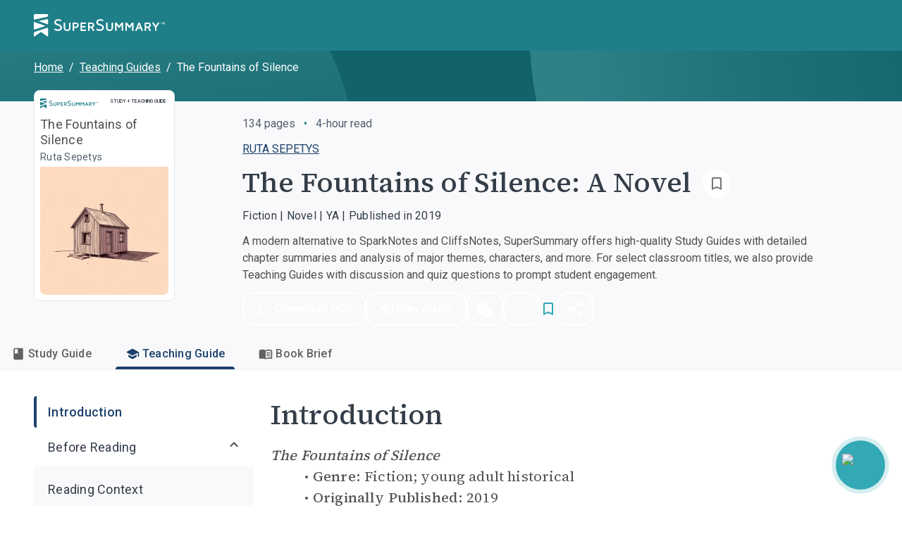

--- FILE ---
content_type: text/html; charset=utf-8
request_url: https://www.supersummary.com/the-fountains-of-silence/teacher-introduction/
body_size: 40383
content:
<!DOCTYPE html><html lang="en"><head><meta charSet="utf-8" data-next-head=""/><link rel="shortcut icon" href="/favicon.ico/favicon-32x32.png" data-next-head=""/><link rel="icon" href="/favicon.ico/favicon.ico" data-next-head=""/><meta name="viewport" content="width=device-width, initial-scale=1, shrink-to-fit=no" data-next-head=""/><meta http-equiv="Content-Security-Policy" content="block-all-mixed-content" data-next-head=""/><link rel="icon" sizes="192x192" href="/favicon.ico/android-icon-192x192.png" data-next-head=""/><link rel="apple-touch-icon" href="/favicon.ico/apple-icon-180x180.png" data-next-head=""/><link rel="manifest" href="/manifest.json" data-next-head=""/><link rel="sitemap" type="application/xml" title="Sitemap" href="/sitemap.xml" data-next-head=""/><meta name="twitter:card" content="summary" data-next-head=""/><meta name="twitter:site" content="@SuperSummary" data-next-head=""/><meta name="twitter:creator" content="@SuperSummary" data-next-head=""/><meta property="og:image" content="https://supersummary.com/social-share-cover.png" data-next-head=""/><meta property="og:image:alt" content="SuperSummary" data-next-head=""/><meta property="og:image:type" content="image/png" data-next-head=""/><meta property="og:image:width" content="1120" data-next-head=""/><meta property="og:image:height" content="630" data-next-head=""/><meta property="og:locale" content="en_US" data-next-head=""/><meta property="og:site_name" content="SuperSummary" data-next-head=""/><link rel="canonical" href="https://www.supersummary.com/the-fountains-of-silence/teacher-introduction/" data-next-head=""/><meta name="description" content="Get ready to explore The Fountains of Silence and its meaning. Our full analysis and study guide provides an even deeper dive with character analysis and quotes explained to help you discover the complexity and beauty of this book." data-next-head=""/><meta property="og:description" content="Get ready to explore The Fountains of Silence and its meaning. Our full analysis and study guide provides an even deeper dive with character analysis and quotes explained to help you discover the complexity and beauty of this book." data-next-head=""/><meta property="og:url" content="https://supersummary-web-next-production-8hg8hj1g7-liftventures-dev.vercel.app/the-fountains-of-silence/teacher-introduction/" data-next-head=""/><meta property="og:type" content="article" data-next-head=""/><link rel="preload" href="/guide_desktop_background.svg" as="image" media="(min-width: 960px)" data-next-head=""/><link rel="preload" href="/guide_mobile_background.svg" as="image" media="(max-width: 959px)" data-next-head=""/><script type="application/ld+json" data-next-head="">{"@context":"https://schema.org","@type":"BreadcrumbList","itemListElement":[{"@type":"ListItem","position":1,"name":"Home","item":"https://www.supersummary.com/"},{"@type":"ListItem","position":2,"name":"Teaching Guides","item":"https://www.supersummary.com/all-teaching-guides/A/"},{"@type":"ListItem","position":3,"name":"The Fountains of Silence"}]}</script><link rel="preload" as="image" imageSrcSet="/_next/image/?url=https%3A%2F%2Fguide-covers-production.s3.amazonaws.com%2Fthumb%2Fthe-fountains-of-silence.png&amp;w=640&amp;q=50 1x, /_next/image/?url=https%3A%2F%2Fguide-covers-production.s3.amazonaws.com%2Fthumb%2Fthe-fountains-of-silence.png&amp;w=1080&amp;q=50 2x" data-next-head=""/><title data-next-head="">The Fountains of Silence Teacher Introduction | SuperSummary</title><meta name="robots" content="index,follow" data-next-head=""/><meta property="og:title" content="The Fountains of Silence Teacher Introduction | SuperSummary" data-next-head=""/><link rel="preload" href="/_next/static/media/97ac91773d3121b2-s.p.woff2" as="font" type="font/woff2" crossorigin=""/><style data-emotion="css-global 0"></style><style data-emotion="css-global 1g9tjup">html{-webkit-font-smoothing:antialiased;-moz-osx-font-smoothing:grayscale;box-sizing:border-box;-webkit-text-size-adjust:100%;}*,*::before,*::after{box-sizing:inherit;}strong,b{font-weight:500;}body{margin:0;color:var(--mui-palette-text-primary);font-family:'Roboto','Roboto Fallback',sans-serif;font-weight:400;font-size:1rem;line-height:1.5;background-color:var(--mui-palette-background-default);}@media print{body{background-color:var(--mui-palette-common-white);}}body::backdrop{background-color:var(--mui-palette-background-default);}</style><style data-emotion="css-global animation-15sux1p">@-webkit-keyframes animation-15sux1p{0%{box-shadow:0 0 0 0 rgba(51, 169, 181, 0.7),0 0 0 0 rgba(51, 169, 181, 0.7);}40%{box-shadow:0 0 0 8px transparent,0 0 0 0 rgba(51, 169, 181, 0.7);}80%{box-shadow:0 0 0 8px transparent,0 0 0 4px transparent;}100%{box-shadow:0 0 0 0 transparent,0 0 0 4px transparent;}}@keyframes animation-15sux1p{0%{box-shadow:0 0 0 0 rgba(51, 169, 181, 0.7),0 0 0 0 rgba(51, 169, 181, 0.7);}40%{box-shadow:0 0 0 8px transparent,0 0 0 0 rgba(51, 169, 181, 0.7);}80%{box-shadow:0 0 0 8px transparent,0 0 0 4px transparent;}100%{box-shadow:0 0 0 0 transparent,0 0 0 4px transparent;}}</style><style data-emotion="css-global 1y5kilx-#7D8793">:root{--mui-spacing:8px;--mui-shape-borderRadius:4px;--mui-shadows-0:none;--mui-shadows-1:0px 2px 1px -1px rgba(0,0,0,0.2),0px 1px 1px 0px rgba(0,0,0,0.14),0px 1px 3px 0px rgba(0,0,0,0.12);--mui-shadows-2:0px 3px 1px -2px rgba(0,0,0,0.2),0px 2px 2px 0px rgba(0,0,0,0.14),0px 1px 5px 0px rgba(0,0,0,0.12);--mui-shadows-3:0px 3px 3px -2px rgba(0,0,0,0.2),0px 3px 4px 0px rgba(0,0,0,0.14),0px 1px 8px 0px rgba(0,0,0,0.12);--mui-shadows-4:0px 2px 4px -1px rgba(0,0,0,0.2),0px 4px 5px 0px rgba(0,0,0,0.14),0px 1px 10px 0px rgba(0,0,0,0.12);--mui-shadows-5:0px 3px 5px -1px rgba(0,0,0,0.2),0px 5px 8px 0px rgba(0,0,0,0.14),0px 1px 14px 0px rgba(0,0,0,0.12);--mui-shadows-6:0px 3px 5px -1px rgba(0,0,0,0.2),0px 6px 10px 0px rgba(0,0,0,0.14),0px 1px 18px 0px rgba(0,0,0,0.12);--mui-shadows-7:0px 4px 5px -2px rgba(0,0,0,0.2),0px 7px 10px 1px rgba(0,0,0,0.14),0px 2px 16px 1px rgba(0,0,0,0.12);--mui-shadows-8:0px 5px 5px -3px rgba(0,0,0,0.2),0px 8px 10px 1px rgba(0,0,0,0.14),0px 3px 14px 2px rgba(0,0,0,0.12);--mui-shadows-9:0px 5px 6px -3px rgba(0,0,0,0.2),0px 9px 12px 1px rgba(0,0,0,0.14),0px 3px 16px 2px rgba(0,0,0,0.12);--mui-shadows-10:0px 6px 6px -3px rgba(0,0,0,0.2),0px 10px 14px 1px rgba(0,0,0,0.14),0px 4px 18px 3px rgba(0,0,0,0.12);--mui-shadows-11:0px 6px 7px -4px rgba(0,0,0,0.2),0px 11px 15px 1px rgba(0,0,0,0.14),0px 4px 20px 3px rgba(0,0,0,0.12);--mui-shadows-12:0px 7px 8px -4px rgba(0,0,0,0.2),0px 12px 17px 2px rgba(0,0,0,0.14),0px 5px 22px 4px rgba(0,0,0,0.12);--mui-shadows-13:0px 7px 8px -4px rgba(0,0,0,0.2),0px 13px 19px 2px rgba(0,0,0,0.14),0px 5px 24px 4px rgba(0,0,0,0.12);--mui-shadows-14:0px 7px 9px -4px rgba(0,0,0,0.2),0px 14px 21px 2px rgba(0,0,0,0.14),0px 5px 26px 4px rgba(0,0,0,0.12);--mui-shadows-15:0px 8px 9px -5px rgba(0,0,0,0.2),0px 15px 22px 2px rgba(0,0,0,0.14),0px 6px 28px 5px rgba(0,0,0,0.12);--mui-shadows-16:0px 8px 10px -5px rgba(0,0,0,0.2),0px 16px 24px 2px rgba(0,0,0,0.14),0px 6px 30px 5px rgba(0,0,0,0.12);--mui-shadows-17:0px 8px 11px -5px rgba(0,0,0,0.2),0px 17px 26px 2px rgba(0,0,0,0.14),0px 6px 32px 5px rgba(0,0,0,0.12);--mui-shadows-18:0px 9px 11px -5px rgba(0,0,0,0.2),0px 18px 28px 2px rgba(0,0,0,0.14),0px 7px 34px 6px rgba(0,0,0,0.12);--mui-shadows-19:0px 9px 12px -6px rgba(0,0,0,0.2),0px 19px 29px 2px rgba(0,0,0,0.14),0px 7px 36px 6px rgba(0,0,0,0.12);--mui-shadows-20:0px 10px 13px -6px rgba(0,0,0,0.2),0px 20px 31px 3px rgba(0,0,0,0.14),0px 8px 38px 7px rgba(0,0,0,0.12);--mui-shadows-21:0px 10px 13px -6px rgba(0,0,0,0.2),0px 21px 33px 3px rgba(0,0,0,0.14),0px 8px 40px 7px rgba(0,0,0,0.12);--mui-shadows-22:0px 10px 14px -6px rgba(0,0,0,0.2),0px 22px 35px 3px rgba(0,0,0,0.14),0px 8px 42px 7px rgba(0,0,0,0.12);--mui-shadows-23:0px 11px 14px -7px rgba(0,0,0,0.2),0px 23px 36px 3px rgba(0,0,0,0.14),0px 9px 44px 8px rgba(0,0,0,0.12);--mui-shadows-24:0px 11px 15px -7px rgba(0,0,0,0.2),0px 24px 38px 3px rgba(0,0,0,0.14),0px 9px 46px 8px rgba(0,0,0,0.12);--mui-zIndex-mobileStepper:1000;--mui-zIndex-fab:1050;--mui-zIndex-speedDial:1050;--mui-zIndex-appBar:1100;--mui-zIndex-drawer:1200;--mui-zIndex-modal:1300;--mui-zIndex-snackbar:1400;--mui-zIndex-tooltip:1500;--mui-font-displayXL:500 4rem/1.19;--mui-font-displayL:500 3.5rem/1.19;--mui-font-displayM:500 3rem/1.19;--mui-font-displayS:500 2.5rem/1.19;--mui-font-displayXS:500 2.25rem/1.19;--mui-font-headlineL:500 2rem/1.19;--mui-font-headlineM:500 1.5rem/1.19;--mui-font-headlineS:500 1.25rem/1.19;--mui-font-headlineXS:500 1.125rem/1.19;--mui-font-titleL:400 1.5rem/1.19;--mui-font-titleM:400 1.25rem/1.19;--mui-font-titleS:400 1.125rem/1.19;--mui-font-labelL:500 1rem/1.19;--mui-font-labelM:500 0.875rem/1.19;--mui-font-labelS:500 0.625rem/1.19;--mui-font-labelXS:500 0.4375rem/1.19;--mui-font-bodyXL:400 1.25rem/1.53;--mui-font-bodyL:400 1.125rem/1.53;--mui-font-bodyM:400 1rem/1.53;--mui-font-bodyS:400 0.875rem/1.53;--mui-font-bodyXS:400 0.75rem/1.53;--mui-font-h1:300 6rem/1.167 'Roboto','Roboto Fallback',sans-serif;--mui-font-h2:300 3.75rem/1.2 'Roboto','Roboto Fallback',sans-serif;--mui-font-h3:400 3rem/1.167 'Roboto','Roboto Fallback',sans-serif;--mui-font-h4:400 2.125rem/1.235 'Roboto','Roboto Fallback',sans-serif;--mui-font-h5:400 1.5rem/1.334 'Roboto','Roboto Fallback',sans-serif;--mui-font-h6:500 1.25rem/1.6 'Roboto','Roboto Fallback',sans-serif;--mui-font-subtitle1:400 1rem/1.75 'Roboto','Roboto Fallback',sans-serif;--mui-font-subtitle2:500 0.875rem/1.57 'Roboto','Roboto Fallback',sans-serif;--mui-font-body1:400 1rem/1.5 'Roboto','Roboto Fallback',sans-serif;--mui-font-body2:400 0.875rem/1.43 'Roboto','Roboto Fallback',sans-serif;--mui-font-button:500 0.875rem/1.75 'Roboto','Roboto Fallback',sans-serif;--mui-font-caption:400 0.75rem/1.66 'Roboto','Roboto Fallback',sans-serif;--mui-font-overline:400 0.75rem/2.66 'Roboto','Roboto Fallback',sans-serif;--mui-font-inherit:inherit inherit/inherit inherit;}:root,.light{-webkit-print-color-scheme:light;color-scheme:light;--mui-palette-aqua-50:#043C43;--mui-palette-aqua-100:#064147;--mui-palette-aqua-200:#035058;--mui-palette-aqua-300:#11626A;--mui-palette-aqua-400:#1F7F89;--mui-palette-aqua-500:#33A9B5;--mui-palette-aqua-550:#40BCC9;--mui-palette-aqua-600:#2BC8D8;--mui-palette-aqua-650:#006C7A;--mui-palette-aqua-700:#71D7E1;--mui-palette-aqua-800:#9FE2E9;--mui-palette-aqua-900:#B9F1F6;--mui-palette-aqua-925:#d9eaeb;--mui-palette-aqua-950:#E2F9FC;--mui-palette-aqua-990:#F5FEFF;--mui-palette-orange-50:#FCEADD;--mui-palette-orange-100:#F9D4BA;--mui-palette-orange-300:#EF9453;--mui-palette-orange-400:#9F6033;--mui-palette-orange-500:#C77A43;--mui-palette-orange-900:#F9D4BA;--mui-palette-blue-300:#202832;--mui-palette-blue-400:#2D3B4C;--mui-palette-blue-500:#3B4E65;--mui-palette-blue-550:#1e78b8;--mui-palette-blue-600:#486384;--mui-palette-blue-700:#597393;--mui-palette-blue-800:#7C95B4;--mui-palette-neutral-50:#1F2730;--mui-palette-neutral-100:#202832;--mui-palette-neutral-200:#343E49;--mui-palette-neutral-300:#414B57;--mui-palette-neutral-400:#505050;--mui-palette-neutral-550:#54606C;--mui-palette-neutral-600:#646D7B;--mui-palette-neutral-650:#7D8793;--mui-palette-neutral-700:#9BA4AE;--mui-palette-neutral-800:#CCD2D8;--mui-palette-neutral-900:#E4E7EA;--mui-palette-neutral-950:#F2F4F7;--mui-palette-neutral-990:#F9F9FB;--mui-palette-error-200:#690005;--mui-palette-error-300:#93000A;--mui-palette-error-400:#BA1A1A;--mui-palette-error-500:#DE3730;--mui-palette-error-600:#FF5449;--mui-palette-error-700:#FF897D;--mui-palette-error-800:#FFB4AB;--mui-palette-error-900:#FFDAD6;--mui-palette-error-main:#DE3730;--mui-palette-error-light:#93000A;--mui-palette-error-dark:#FF897D;--mui-palette-error-contrastText:#fff;--mui-palette-error-mainChannel:222 55 48;--mui-palette-error-lightChannel:147 0 10;--mui-palette-error-darkChannel:255 137 125;--mui-palette-error-contrastTextChannel:255 255 255;--mui-palette-purple-500:#7e51b6;--mui-palette-purple-600:#8365c7;--mui-palette-purple-900:#ebdbff;--mui-palette-green-100:#F0F8F2;--mui-palette-green-200:#CCE5D3;--mui-palette-green-500:#08873B;--mui-palette-red-100:#FFF1F1;--mui-palette-red-200:#F1D5D5;--mui-palette-red-500:#B82F2F;--mui-palette-magenta-100:#f8e9eb;--mui-palette-magenta-200:#f1d3d7;--mui-palette-magenta-300:#eabdc3;--mui-palette-magenta-400:#e3a7af;--mui-palette-magenta-500:#B06771;--mui-palette-magenta-550:#f6e5e7;--mui-palette-magenta-600:#d9b7bd;--mui-palette-magenta-700:#c5a3aa;--mui-palette-magenta-800:#b18f97;--mui-palette-magenta-900:#9d7b84;--mui-palette-magenta-990:#8e5159;--mui-palette-olive-100:#578243;--mui-palette-olive-500:#D1EBC4;--mui-palette-olive-600:#E8F5E2;--mui-palette-gray-10:#111111;--mui-palette-gray-150:#303030;--mui-palette-gray-300:#616161;--mui-palette-gray-400:#797979;--mui-palette-gray-500:#909090;--mui-palette-gray-700:#BFBFBF;--mui-palette-gray-750:#CFCFCF;--mui-palette-gray-800:#D9D9D9;--mui-palette-gray-850:#E3E3E3;--mui-palette-gray-900:#EDEDED;--mui-palette-gray-950:#F8F8F8;--mui-palette-support-olive-100:#3D5C2F;--mui-palette-support-olive-200:#71A758;--mui-palette-support-olive-300:#8BCD6C;--mui-palette-support-olive-400:#B9E1A7;--mui-palette-support-olive-500:#D1EBC4;--mui-palette-support-olive-600:#E8F5E2;--mui-palette-support-indigo-100:#1C416C;--mui-palette-support-indigo-200:#25568E;--mui-palette-support-indigo-300:#2E6AB0;--mui-palette-support-indigo-400:#79A0CD;--mui-palette-support-indigo-500:#B1C8E3;--mui-palette-support-indigo-600:#D6E3F2;--mui-palette-support-magenta-100:#8E5159;--mui-palette-support-magenta-200:#B06771;--mui-palette-support-magenta-300:#D37E89;--mui-palette-support-magenta-600:#F6E5E7;--mui-palette-support-orange-100:#9F6033;--mui-palette-support-orange-200:#C77A43;--mui-palette-support-orange-600:#FCEADD;--mui-palette-support-aqua-100:#01434B;--mui-palette-support-aqua-200:#006C7A;--mui-palette-support-aqua-300:#27929E;--mui-palette-support-aqua-500:#90D0D7;--mui-palette-support-aqua-600:#CFEBEE;--mui-palette-support-gray-200:#616161;--mui-palette-support-gray-300:#909090;--mui-palette-support-gray-600:#EDEDED;--mui-palette-primary-main:#1F7F89;--mui-palette-primary-light:#33A9B5;--mui-palette-primary-dark:rgb(21, 88, 95);--mui-palette-primary-contrastText:#fff;--mui-palette-primary-mainChannel:31 127 137;--mui-palette-primary-lightChannel:51 169 181;--mui-palette-primary-darkChannel:21 88 95;--mui-palette-primary-contrastTextChannel:255 255 255;--mui-palette-secondary-main:#FFFFFF;--mui-palette-secondary-light:rgb(255, 255, 255);--mui-palette-secondary-dark:rgb(178, 178, 178);--mui-palette-secondary-contrastText:rgba(0, 0, 0, 0.87);--mui-palette-secondary-mainChannel:255 255 255;--mui-palette-secondary-lightChannel:255 255 255;--mui-palette-secondary-darkChannel:178 178 178;--mui-palette-secondary-contrastTextChannel:0 0 0;--mui-palette-text-primary:#505050;--mui-palette-text-secondary:#343E49;--mui-palette-text-subtitle:#54606C;--mui-palette-text-label:#7D8793;--mui-palette-text-highlight:#1F7F89;--mui-palette-text-disabled:rgba(0, 0, 0, 0.38);--mui-palette-text-primaryChannel:80 80 80;--mui-palette-text-secondaryChannel:52 62 73;--mui-palette-background-default:#FFFFFF;--mui-palette-background-paper:#F9F9FB;--mui-palette-background-offPaper:#E4E7EA;--mui-palette-background-secondary:#1F7F89;--mui-palette-background-defaultChannel:255 255 255;--mui-palette-background-paperChannel:249 249 251;--mui-palette-border-dark:#9BA4AE;--mui-palette-border-main:#CCD2D8;--mui-palette-border-light:#E4E7EA;--mui-palette-border-mainChannel:204 210 216;--mui-palette-border-lightChannel:228 231 234;--mui-palette-border-darkChannel:155 164 174;--mui-palette-shadow:#000;--mui-palette-common-black:#000;--mui-palette-common-white:#fff;--mui-palette-common-background:#fff;--mui-palette-common-onBackground:#000;--mui-palette-common-backgroundChannel:255 255 255;--mui-palette-common-onBackgroundChannel:0 0 0;--mui-palette-warning-main:#ed6c02;--mui-palette-warning-light:#ff9800;--mui-palette-warning-dark:#e65100;--mui-palette-warning-contrastText:#fff;--mui-palette-warning-mainChannel:237 108 2;--mui-palette-warning-lightChannel:255 152 0;--mui-palette-warning-darkChannel:230 81 0;--mui-palette-warning-contrastTextChannel:255 255 255;--mui-palette-info-main:#0288d1;--mui-palette-info-light:#03a9f4;--mui-palette-info-dark:#01579b;--mui-palette-info-contrastText:#fff;--mui-palette-info-mainChannel:2 136 209;--mui-palette-info-lightChannel:3 169 244;--mui-palette-info-darkChannel:1 87 155;--mui-palette-info-contrastTextChannel:255 255 255;--mui-palette-success-main:#2e7d32;--mui-palette-success-light:#4caf50;--mui-palette-success-dark:#1b5e20;--mui-palette-success-contrastText:#fff;--mui-palette-success-mainChannel:46 125 50;--mui-palette-success-lightChannel:76 175 80;--mui-palette-success-darkChannel:27 94 32;--mui-palette-success-contrastTextChannel:255 255 255;--mui-palette-grey-50:#fafafa;--mui-palette-grey-100:#f5f5f5;--mui-palette-grey-200:#eeeeee;--mui-palette-grey-300:#e0e0e0;--mui-palette-grey-400:#bdbdbd;--mui-palette-grey-500:#9e9e9e;--mui-palette-grey-600:#757575;--mui-palette-grey-700:#616161;--mui-palette-grey-800:#424242;--mui-palette-grey-900:#212121;--mui-palette-grey-A100:#f5f5f5;--mui-palette-grey-A200:#eeeeee;--mui-palette-grey-A400:#bdbdbd;--mui-palette-grey-A700:#616161;--mui-palette-divider:rgba(0, 0, 0, 0.12);--mui-palette-action-active:rgba(0, 0, 0, 0.54);--mui-palette-action-hover:rgba(0, 0, 0, 0.04);--mui-palette-action-hoverOpacity:0.04;--mui-palette-action-selected:rgba(0, 0, 0, 0.08);--mui-palette-action-selectedOpacity:0.08;--mui-palette-action-disabled:rgba(0, 0, 0, 0.26);--mui-palette-action-disabledBackground:rgba(0, 0, 0, 0.12);--mui-palette-action-disabledOpacity:0.38;--mui-palette-action-focus:rgba(0, 0, 0, 0.12);--mui-palette-action-focusOpacity:0.12;--mui-palette-action-activatedOpacity:0.12;--mui-palette-action-activeChannel:0 0 0;--mui-palette-action-selectedChannel:0 0 0;--mui-palette-Alert-errorColor:rgb(58, 0, 4);--mui-palette-Alert-infoColor:rgb(1, 67, 97);--mui-palette-Alert-successColor:rgb(30, 70, 32);--mui-palette-Alert-warningColor:rgb(102, 60, 0);--mui-palette-Alert-errorFilledBg:var(--mui-palette-error-main, #DE3730);--mui-palette-Alert-infoFilledBg:var(--mui-palette-info-main, #0288d1);--mui-palette-Alert-successFilledBg:var(--mui-palette-success-main, #2e7d32);--mui-palette-Alert-warningFilledBg:var(--mui-palette-warning-main, #ed6c02);--mui-palette-Alert-errorFilledColor:#fff;--mui-palette-Alert-infoFilledColor:#fff;--mui-palette-Alert-successFilledColor:#fff;--mui-palette-Alert-warningFilledColor:#fff;--mui-palette-Alert-errorStandardBg:rgb(244, 229, 230);--mui-palette-Alert-infoStandardBg:rgb(229, 246, 253);--mui-palette-Alert-successStandardBg:rgb(237, 247, 237);--mui-palette-Alert-warningStandardBg:rgb(255, 244, 229);--mui-palette-Alert-errorIconColor:var(--mui-palette-error-main, #DE3730);--mui-palette-Alert-infoIconColor:var(--mui-palette-info-main, #0288d1);--mui-palette-Alert-successIconColor:var(--mui-palette-success-main, #2e7d32);--mui-palette-Alert-warningIconColor:var(--mui-palette-warning-main, #ed6c02);--mui-palette-AppBar-defaultBg:var(--mui-palette-grey-100, #f5f5f5);--mui-palette-Avatar-defaultBg:var(--mui-palette-grey-400, #bdbdbd);--mui-palette-Button-inheritContainedBg:var(--mui-palette-grey-300, #e0e0e0);--mui-palette-Button-inheritContainedHoverBg:var(--mui-palette-grey-A100, #f5f5f5);--mui-palette-Chip-defaultBorder:var(--mui-palette-grey-400, #bdbdbd);--mui-palette-Chip-defaultAvatarColor:var(--mui-palette-grey-700, #616161);--mui-palette-Chip-defaultIconColor:var(--mui-palette-grey-700, #616161);--mui-palette-FilledInput-bg:rgba(0, 0, 0, 0.06);--mui-palette-FilledInput-hoverBg:rgba(0, 0, 0, 0.09);--mui-palette-FilledInput-disabledBg:rgba(0, 0, 0, 0.12);--mui-palette-LinearProgress-primaryBg:rgb(169, 206, 210);--mui-palette-LinearProgress-secondaryBg:rgb(255, 255, 255);--mui-palette-LinearProgress-errorBg:rgb(242, 179, 176);--mui-palette-LinearProgress-infoBg:rgb(158, 209, 237);--mui-palette-LinearProgress-successBg:rgb(175, 205, 177);--mui-palette-LinearProgress-warningBg:rgb(248, 199, 158);--mui-palette-Skeleton-bg:rgba(var(--mui-palette-text-primaryChannel, undefined) / 0.11);--mui-palette-Slider-primaryTrack:rgb(169, 206, 210);--mui-palette-Slider-secondaryTrack:rgb(255, 255, 255);--mui-palette-Slider-errorTrack:rgb(242, 179, 176);--mui-palette-Slider-infoTrack:rgb(158, 209, 237);--mui-palette-Slider-successTrack:rgb(175, 205, 177);--mui-palette-Slider-warningTrack:rgb(248, 199, 158);--mui-palette-SnackbarContent-bg:rgb(50, 50, 50);--mui-palette-SnackbarContent-color:#fff;--mui-palette-SpeedDialAction-fabHoverBg:rgb(211, 211, 213);--mui-palette-StepConnector-border:var(--mui-palette-grey-400, #bdbdbd);--mui-palette-StepContent-border:var(--mui-palette-grey-400, #bdbdbd);--mui-palette-Switch-defaultColor:var(--mui-palette-common-white, #fff);--mui-palette-Switch-defaultDisabledColor:var(--mui-palette-grey-100, #f5f5f5);--mui-palette-Switch-primaryDisabledColor:rgb(169, 206, 210);--mui-palette-Switch-secondaryDisabledColor:rgb(255, 255, 255);--mui-palette-Switch-errorDisabledColor:rgb(242, 179, 176);--mui-palette-Switch-infoDisabledColor:rgb(158, 209, 237);--mui-palette-Switch-successDisabledColor:rgb(175, 205, 177);--mui-palette-Switch-warningDisabledColor:rgb(248, 199, 158);--mui-palette-TableCell-border:rgba(224, 224, 224, 1);--mui-palette-Tooltip-bg:rgba(97, 97, 97, 0.92);--mui-palette-dividerChannel:0 0 0;--mui-opacity-inputPlaceholder:0.42;--mui-opacity-inputUnderline:0.42;--mui-opacity-switchTrackDisabled:0.12;--mui-opacity-switchTrack:0.38;}</style><style data-emotion="css 1189048 1ld7ecm 4vd66u rz1b1z zuzht1 1tq81sp 6su6fj nn640c 1twpfem 1ysfcm3 1bia8nz nrneap gu8icw htn09t 51eq8m 1qsits3 1nd5pgh 740zvq 1o4fxau 1jix6os hk7xzi 2gunoy 1pa5zza 1bs6sa7 1hhv8no 1atidun 1n5khr6 1yl4gnp d74axs 1843bld 1biui5v 8hok17 142zfio 16gyhfl 1m98fjb jakjzr 3ofjuo bz1mrm 18fn1xt 1w6bxd1 1fowp4y 5gk5ax 1v88voz 77hcv 5bbnja mez30b 1uwx6k9 1tch6k 12g3cpy slbxzz 11770yq b14fm3 1m3axep 3tji0l 254h1a ijg9wo edait0 cveorv iguwhy 1wxaqej tm7pw2 zgxmov 1qri7bf cuu77s 1lew335 odj058 uxbyzd w94xpu 162tvoi 19b5gl 1q72gpw vmn7jq 1ibqylg 1d3bbye 16i4e6c 1hoisa3 79elbk 1rztnvt bd4y56 iskj6j hdqzzh alv1xv q273vi 4rxp1q zdpt2t 1aocm2d 15830to 9vd5ud 1pogyde wmfqx9 1ingy5q 1q77rpg 1m2imiq 1p1kwtf zfd2k4 1euxt1o yhhpuj 1rnzl0w 1pt97cb gmbkni 1r4qt49 1vvzjid 1g5vaw4 17a764a alzpux 167bvft 9w3nh7 n896md 1543g47 1pom3e0 3yjhzp twf5gb 1o6mxvi gyzlyy 1vqmdby 1e9il7i 6t9iga e2q6o1 154l4n6 14mwfsw 1ndfrje pds2a lfkjgj 1s6qtgk ttbut 1dd697r gtbz9h 1fryzx3 jusa58 9nyh24 1k60zum 1ly54wa ln17pv 1t8raj9 1wt5usw 1y6h0ib w13pib 4g6ai3 1l1rts7 14z257h 1f66t2m 5bu0rj 1a2hgo2 pr02au df2ly9 1qn7nfd jujps1 25tch8 wtoxvy">.css-1189048{display:-webkit-inline-box;display:-webkit-inline-flex;display:-ms-inline-flexbox;display:inline-flex;-webkit-align-items:center;-webkit-box-align:center;-ms-flex-align:center;align-items:center;-webkit-box-pack:center;-ms-flex-pack:center;-webkit-justify-content:center;justify-content:center;position:relative;box-sizing:border-box;-webkit-tap-highlight-color:transparent;background-color:transparent;outline:0;border:0;margin:0;border-radius:0;padding:0;cursor:pointer;-webkit-user-select:none;-moz-user-select:none;-ms-user-select:none;user-select:none;vertical-align:middle;-moz-appearance:none;-webkit-appearance:none;-webkit-text-decoration:none;text-decoration:none;color:inherit;text-align:center;-webkit-flex:0 0 auto;-ms-flex:0 0 auto;flex:0 0 auto;font-size:1.5rem;padding:8px;border-radius:50%;color:var(--mui-palette-action-active);-webkit-transition:background-color 150ms cubic-bezier(0.4, 0, 0.2, 1) 0ms;transition:background-color 150ms cubic-bezier(0.4, 0, 0.2, 1) 0ms;}.css-1189048::-moz-focus-inner{border-style:none;}.css-1189048.Mui-disabled{pointer-events:none;cursor:default;}@media print{.css-1189048{-webkit-print-color-adjust:exact;color-adjust:exact;}}.css-1189048.Mui-disabled{background-color:transparent;color:var(--mui-palette-action-disabled);}.css-1189048.MuiIconButton-loading{color:transparent;}.css-1189048.css-1189048{padding:0;}.css-1189048.css-1189048.MuiButtonBase-root.MuiIconButton-root{padding:0;}.css-1189048.css-1189048.MuiIconButton-sizeMedium{padding:0;}.css-1189048.css-1189048:hover,.css-1189048.css-1189048:active,.css-1189048.css-1189048:focus{background:transparent;}.css-1ld7ecm{min-height:100vh;width:100%;background-color:var(--mui-palette-background-default);}@media print{.css-1ld7ecm{min-height:auto;}}.css-4vd66u{display:contents;}.css-4vd66u>*{-webkit-transition:-webkit-transform 0.1s linear!important;transition:transform 0.1s linear!important;-webkit-transform:translateY(calc(0% + 0px));-moz-transform:translateY(calc(0% + 0px));-ms-transform:translateY(calc(0% + 0px));transform:translateY(calc(0% + 0px));}@media print{.css-4vd66u{display:none;}}.css-rz1b1z{background-color:var(--mui-palette-background-paper);color:var(--mui-palette-text-primary);-webkit-transition:box-shadow 300ms cubic-bezier(0.4, 0, 0.2, 1) 0ms;transition:box-shadow 300ms cubic-bezier(0.4, 0, 0.2, 1) 0ms;box-shadow:var(--Paper-shadow);background-image:var(--Paper-overlay);display:-webkit-box;display:-webkit-flex;display:-ms-flexbox;display:flex;-webkit-flex-direction:column;-ms-flex-direction:column;flex-direction:column;width:100%;box-sizing:border-box;-webkit-flex-shrink:0;-ms-flex-negative:0;flex-shrink:0;position:fixed;z-index:var(--mui-zIndex-appBar);top:0;left:auto;right:0;--AppBar-background:var(--mui-palette-primary-main);--AppBar-color:var(--mui-palette-primary-contrastText);background-color:var(--AppBar-background);color:var(--AppBar-color);max-width:100vw;z-index:1199;left:0;}@media print{.css-rz1b1z{position:absolute;}}@media (min-width:0px){.css-zuzht1{padding-left:calc(2 * var(--mui-spacing));padding-right:calc(2 * var(--mui-spacing));}}@media (min-width:960px){.css-zuzht1{padding-left:calc(6 * var(--mui-spacing));padding-right:calc(6 * var(--mui-spacing));}}.css-1tq81sp{position:relative;display:-webkit-box;display:-webkit-flex;display:-ms-flexbox;display:flex;-webkit-align-items:center;-webkit-box-align:center;-ms-flex-align:center;align-items:center;padding-left:calc(2 * var(--mui-spacing));padding-right:calc(2 * var(--mui-spacing));min-height:56px;}@media (min-width:600px){.css-1tq81sp{padding-left:calc(3 * var(--mui-spacing));padding-right:calc(3 * var(--mui-spacing));}}@media (min-width:0px){@media (orientation: landscape){.css-1tq81sp{min-height:48px;}}}@media (min-width:600px){.css-1tq81sp{min-height:64px;}}.css-1tq81sp.css-1tq81sp{padding:calc(0 * var(--mui-spacing));display:-webkit-box;display:-webkit-flex;display:-ms-flexbox;display:flex;-webkit-box-pack:justify;-webkit-justify-content:space-between;justify-content:space-between;}@media (min-width:0px){.css-1tq81sp.css-1tq81sp{height:56px;}}@media (min-width:960px){.css-1tq81sp.css-1tq81sp{height:72px;}}.css-6su6fj{-webkit-flex-shrink:0;-ms-flex-negative:0;flex-shrink:0;}.css-nn640c{-webkit-text-decoration:none;text-decoration:none;color:inherit;}.css-1twpfem .logo-icon{fill:#FFFFFF;}.css-1twpfem .logo-text{display:block;fill:#FFFFFF;}.css-1ysfcm3{display:-webkit-box;display:-webkit-flex;display:-ms-flexbox;display:flex;}@media (min-width:960px){.css-1ysfcm3{gap:calc(1 * var(--mui-spacing));}}@media (min-width:1280px){.css-1ysfcm3{gap:calc(1.5 * var(--mui-spacing));}}.css-1bia8nz{display:-webkit-box;display:-webkit-flex;display:-ms-flexbox;display:flex;-webkit-flex-direction:column;-ms-flex-direction:column;flex-direction:column;-webkit-align-items:center;-webkit-box-align:center;-ms-flex-align:center;align-items:center;width:100%;padding:0;padding-bottom:calc(6 * var(--mui-spacing));}@media (min-width:0px){.css-1bia8nz.css-1bia8nz{padding-top:56px;}}@media (min-width:960px){.css-1bia8nz.css-1bia8nz{padding-top:72px;}}@media (min-width:960px){.css-1bia8nz{padding-left:calc(0 * var(--mui-spacing));padding-top:calc(72px + calc(1.5 * var(--mui-spacing)));}}@media (max-width:959.95px){.css-1bia8nz{padding-top:calc(56px + calc(1.5 * var(--mui-spacing)));}}@media print{.css-1bia8nz{padding:0!important;}}.css-nrneap{box-sizing:border-box;display:-webkit-box;display:-webkit-flex;display:-ms-flexbox;display:flex;-webkit-box-flex-wrap:wrap;-webkit-flex-wrap:wrap;-ms-flex-wrap:wrap;flex-wrap:wrap;width:100%;-webkit-flex-direction:column;-ms-flex-direction:column;flex-direction:column;margin:0!important;width:100%;min-height:calc(100vh - 128px);margin:calc(-2 * var(--mui-spacing)) calc(0 * var(--mui-spacing)) calc(-6 * var(--mui-spacing));padding-bottom:calc(3 * var(--mui-spacing));background:var(--mui-palette-background-default);}.css-nrneap>.MuiGrid-item{max-width:none;}@media print{.css-nrneap{background-color:transparent;}}.css-gu8icw{-webkit-background-size:100% auto;background-size:100% auto;background-repeat:no-repeat;height:auto;background-image:url(/guide_desktop_background.svg);background-color:var(--mui-palette-aqua-300);}@media (max-width:959.95px){.css-gu8icw{background-image:url(/guide_mobile_background.svg);color:var(--mui-palette-common-white);z-index:10;}}@media print{.css-gu8icw{display:none;}}.css-htn09t{margin:0;font-family:'Roboto','Roboto Fallback',sans-serif;font-weight:400;font-size:1rem;line-height:1.5;color:var(--mui-palette-text-secondary);color:var(--mui-palette-common-white);padding:calc(1.5 * var(--mui-spacing)) calc(3 * var(--mui-spacing)) calc(4.5 * var(--mui-spacing)) calc(6 * var(--mui-spacing));max-width:100%;}@media (max-width:959.95px){.css-htn09t{padding:calc(2 * var(--mui-spacing)) calc(0 * var(--mui-spacing)) calc(0 * var(--mui-spacing)) calc(2 * var(--mui-spacing));padding-bottom:calc(0 * var(--mui-spacing));}}@media print{.css-htn09t{display:none;}}.css-51eq8m{display:-webkit-box;display:-webkit-flex;display:-ms-flexbox;display:flex;-webkit-box-flex-wrap:wrap;-webkit-flex-wrap:wrap;-ms-flex-wrap:wrap;flex-wrap:wrap;-webkit-align-items:center;-webkit-box-align:center;-ms-flex-align:center;align-items:center;padding:0;margin:0;list-style:none;}.css-1qsits3{-webkit-text-decoration:underline;text-decoration:underline;color:inherit;}.css-1nd5pgh{display:-webkit-box;display:-webkit-flex;display:-ms-flexbox;display:flex;-webkit-user-select:none;-moz-user-select:none;-ms-user-select:none;user-select:none;margin-left:8px;margin-right:8px;}.css-740zvq{margin:0;font-family:'Roboto','Roboto Fallback',sans-serif;font-weight:400;font-size:1rem;line-height:1.5;}.css-1o4fxau{box-sizing:border-box;display:-webkit-box;display:-webkit-flex;display:-ms-flexbox;display:flex;-webkit-box-flex-wrap:wrap;-webkit-flex-wrap:wrap;-ms-flex-wrap:wrap;flex-wrap:wrap;width:100%;-webkit-flex-direction:row;-ms-flex-direction:row;flex-direction:row;background-color:var(--mui-palette-background-paper);-webkit-flex-direction:row;-ms-flex-direction:row;flex-direction:row;}@media (min-width:960px){.css-1o4fxau{padding:calc(1 * var(--mui-spacing)) calc(0 * var(--mui-spacing)) calc(2 * var(--mui-spacing));-webkit-box-pack:start;-ms-flex-pack:start;-webkit-justify-content:flex-start;justify-content:flex-start;}}@media (max-width:959.95px){.css-1o4fxau{padding:calc(2 * var(--mui-spacing));-webkit-flex-direction:column;-ms-flex-direction:column;flex-direction:column;-webkit-align-items:center;-webkit-box-align:center;-ms-flex-align:center;align-items:center;background-color:transparent;padding-top:calc(1 * var(--mui-spacing));}}.css-1jix6os{box-sizing:border-box;margin:0;-webkit-flex-direction:row;-ms-flex-direction:row;flex-direction:row;-webkit-flex-basis:auto;-ms-flex-preferred-size:auto;flex-basis:auto;-webkit-box-flex:0;-webkit-flex-grow:0;-ms-flex-positive:0;flex-grow:0;-webkit-flex-shrink:0;-ms-flex-negative:0;flex-shrink:0;max-width:none;width:auto;display:-webkit-box;display:-webkit-flex;display:-ms-flexbox;display:flex;}@media (min-width:600px){.css-1jix6os{-webkit-flex-basis:auto;-ms-flex-preferred-size:auto;flex-basis:auto;-webkit-box-flex:0;-webkit-flex-grow:0;-ms-flex-positive:0;flex-grow:0;-webkit-flex-shrink:0;-ms-flex-negative:0;flex-shrink:0;max-width:none;width:auto;}}@media (min-width:960px){.css-1jix6os{-webkit-flex-basis:25%;-ms-flex-preferred-size:25%;flex-basis:25%;-webkit-box-flex:0;-webkit-flex-grow:0;-ms-flex-positive:0;flex-grow:0;max-width:25%;}}@media (min-width:1280px){.css-1jix6os{-webkit-flex-basis:25%;-ms-flex-preferred-size:25%;flex-basis:25%;-webkit-box-flex:0;-webkit-flex-grow:0;-ms-flex-positive:0;flex-grow:0;max-width:25%;}}@media (min-width:1440px){.css-1jix6os{-webkit-flex-basis:25%;-ms-flex-preferred-size:25%;flex-basis:25%;-webkit-box-flex:0;-webkit-flex-grow:0;-ms-flex-positive:0;flex-grow:0;max-width:25%;}}@media (min-width:1920px){.css-1jix6os{-webkit-flex-basis:25%;-ms-flex-preferred-size:25%;flex-basis:25%;-webkit-box-flex:0;-webkit-flex-grow:0;-ms-flex-positive:0;flex-grow:0;max-width:25%;}}@media (min-width:960px){.css-1jix6os{max-width:260px;padding-left:calc(6 * var(--mui-spacing));}}@media (min-width:1280px){.css-1jix6os{min-width:320px;max-width:none;}}@media (min-width:960px){.css-hk7xzi{margin-top:calc(-3 * var(--mui-spacing));}}@media (max-width:959.95px){.css-hk7xzi{padding:calc(1 * var(--mui-spacing));}}.css-2gunoy{position:relative;padding:0;width:200px!important;height:300px!important;}.css-1pa5zza{box-sizing:border-box;display:-webkit-box;display:-webkit-flex;display:-ms-flexbox;display:flex;-webkit-box-flex-wrap:wrap;-webkit-flex-wrap:wrap;-ms-flex-wrap:wrap;flex-wrap:wrap;width:100%;-webkit-flex-direction:column;-ms-flex-direction:column;flex-direction:column;padding:calc(1 * var(--mui-spacing));margin-bottom:calc(1 * var(--mui-spacing));padding:calc(1 * var(--mui-spacing)) calc(1 * var(--mui-spacing));background-color:var(--mui-palette-background-default);border:solid 1px var(--mui-palette-background-paper);border-radius:8px;box-shadow:0px 1px 1px 0px rgb(from var(--mui-palette-shadow) r g b / 25%);-webkit-box-pack:justify;-webkit-justify-content:space-between;justify-content:space-between;min-width:200px!important;min-height:300px!important;width:200px!important;height:300px!important;border-color:var(--mui-palette-border-light);}.css-1pa5zza>.MuiGrid-item{max-width:none;}.css-1pa5zza{cursor:pointer;-webkit-transition:box-shadow 0.3s ease-out;transition:box-shadow 0.3s ease-out;}.css-1pa5zza:hover{box-shadow:0px 4px 4px 0px rgba(0, 0, 0, 0.25);}.css-1pa5zza:active{box-shadow:0px 1px 1px 0px rgba(0, 0, 0, 0.15) inset;}@media (max-width:959.95px){.css-1pa5zza{padding:calc(1 * var(--mui-spacing))!important;}}.css-1bs6sa7{--Grid-columns:12;--Grid-columnSpacing:calc(0 * var(--mui-spacing));--Grid-rowSpacing:calc(0 * var(--mui-spacing));-webkit-flex-direction:row;-ms-flex-direction:row;flex-direction:row;min-width:0;box-sizing:border-box;display:-webkit-box;display:-webkit-flex;display:-ms-flexbox;display:flex;-webkit-box-flex-wrap:wrap;-webkit-flex-wrap:wrap;-ms-flex-wrap:wrap;flex-wrap:wrap;gap:var(--Grid-rowSpacing) var(--Grid-columnSpacing);-webkit-box-pack:justify;-webkit-justify-content:space-between;justify-content:space-between;-webkit-align-items:center;-webkit-box-align:center;-ms-flex-align:center;align-items:center;}.css-1bs6sa7 >*{--Grid-parent-columns:12;}.css-1bs6sa7 >*{--Grid-parent-columnSpacing:calc(0 * var(--mui-spacing));}.css-1bs6sa7 >*{--Grid-parent-rowSpacing:calc(0 * var(--mui-spacing));}.css-1hhv8no{min-width:0;box-sizing:border-box;position:relative;height:14px;width:80px;text-align:left;}.css-1hhv8no img{position:absolute;}.css-1atidun .logo-icon{fill:#1F7F89;}.css-1atidun .logo-text{display:block;fill:#1F7F89;}.css-1n5khr6{min-width:0;box-sizing:border-box;}.css-1yl4gnp{display:-webkit-box;display:-webkit-flex;display:-ms-flexbox;display:flex;-webkit-align-items:end;-webkit-box-align:end;-ms-flex-align:end;align-items:end;}.css-d74axs{margin:0;font-size:0.4375rem;font-weight:500;line-height:1.19;border-radius:2px;padding:2px 3px;overflow:hidden;text-overflow:ellipsis;white-space:initial;display:-webkit-box;-webkit-line-clamp:1;-webkit-box-orient:vertical;color:var(--mui-palette-text-secondary);text-transform:uppercase;}*:where(.light) .css-d74axs{color:var(--mui-palette-text-secondary);background-color:var(--mui-palette-background-offPaper);}.css-1843bld{min-width:0;box-sizing:border-box;margin-top:calc(1 * var(--mui-spacing));height:44px;text-align:left;}.css-1biui5v{margin:0;font-family:'Roboto','Roboto Fallback',sans-serif;font-weight:400;font-size:1rem;line-height:1.5;font-size:1.125rem;font-weight:400;line-height:1.53;letter-spacing:0.25px;color:var(--mui-palette-text-primary);line-height:1.25;overflow:hidden;text-overflow:ellipsis;white-space:initial;display:-webkit-box;-webkit-line-clamp:2;-webkit-box-orient:vertical;}.css-8hok17{min-width:0;box-sizing:border-box;height:14px;text-align:left;}.css-142zfio{margin:0;font-size:0.875rem;font-weight:400;line-height:1.53;letter-spacing:0.25px;color:var(--mui-palette-text-primary);line-height:1;padding:0;color:var(--mui-palette-text-subtitle);overflow:hidden;text-overflow:ellipsis;white-space:initial;display:-webkit-box;-webkit-line-clamp:1;-webkit-box-orient:vertical;}.css-142zfio a{color:inherit;}.css-142zfio span{padding:0;}.css-16gyhfl{min-width:0;box-sizing:border-box;width:100%;padding:0!important;}.css-1m98fjb{padding:0;border-radius:0 0 8px 8px;width:100%;height:100%;}.css-jakjzr{box-sizing:border-box;margin:0;-webkit-flex-direction:row;-ms-flex-direction:row;flex-direction:row;-webkit-flex-basis:auto;-ms-flex-preferred-size:auto;flex-basis:auto;-webkit-box-flex:0;-webkit-flex-grow:0;-ms-flex-positive:0;flex-grow:0;-webkit-flex-shrink:0;-ms-flex-negative:0;flex-shrink:0;max-width:none;width:auto;height:100%;}@media (min-width:600px){.css-jakjzr{-webkit-flex-basis:auto;-ms-flex-preferred-size:auto;flex-basis:auto;-webkit-box-flex:0;-webkit-flex-grow:0;-ms-flex-positive:0;flex-grow:0;-webkit-flex-shrink:0;-ms-flex-negative:0;flex-shrink:0;max-width:none;width:auto;}}@media (min-width:960px){.css-jakjzr{-webkit-flex-basis:75%;-ms-flex-preferred-size:75%;flex-basis:75%;-webkit-box-flex:0;-webkit-flex-grow:0;-ms-flex-positive:0;flex-grow:0;max-width:75%;}}@media (min-width:1280px){.css-jakjzr{-webkit-flex-basis:75%;-ms-flex-preferred-size:75%;flex-basis:75%;-webkit-box-flex:0;-webkit-flex-grow:0;-ms-flex-positive:0;flex-grow:0;max-width:75%;}}@media (min-width:1440px){.css-jakjzr{-webkit-flex-basis:75%;-ms-flex-preferred-size:75%;flex-basis:75%;-webkit-box-flex:0;-webkit-flex-grow:0;-ms-flex-positive:0;flex-grow:0;max-width:75%;}}@media (min-width:1920px){.css-jakjzr{-webkit-flex-basis:75%;-ms-flex-preferred-size:75%;flex-basis:75%;-webkit-box-flex:0;-webkit-flex-grow:0;-ms-flex-positive:0;flex-grow:0;max-width:75%;}}@media (max-width:599.95px){.css-jakjzr{-webkit-align-items:start;-webkit-box-align:start;-ms-flex-align:start;align-items:start;}}@media (max-width:959.95px){.css-jakjzr{-webkit-align-items:center;-webkit-box-align:center;-ms-flex-align:center;align-items:center;}.css-jakjzr .MuiTypography-root{color:inherit;}}@media (min-width:960px){.css-jakjzr{max-width:70%!important;padding-left:calc(3 * var(--mui-spacing));padding-right:calc(3 * var(--mui-spacing));}}@media (min-width:1280px){.css-jakjzr{max-width:min(70%,960px)!important;padding-left:auto;padding-right:calc(2 * var(--mui-spacing));}}.css-3ofjuo{margin:0;font-family:'Roboto','Roboto Fallback',sans-serif;font-weight:400;font-size:1rem;line-height:1.5;margin-top:calc(1.5 * var(--mui-spacing));margin-bottom:calc(1.5 * var(--mui-spacing));color:var(--mui-palette-text-subtitle);}@media (max-width:959.95px){.css-3ofjuo{color:inherit;}}@media (max-width:599.95px){.css-3ofjuo{-webkit-align-self:center;-ms-flex-item-align:center;align-self:center;}}.css-bz1mrm{margin:calc(0 * var(--mui-spacing)) calc(1 * var(--mui-spacing));}@media (min-width:960px){.css-bz1mrm{color:var(--mui-palette-aqua-400);}}.css-18fn1xt{margin:0;font-family:'Roboto','Roboto Fallback',sans-serif;font-weight:400;font-size:1rem;line-height:1.5;color:var(--mui-palette-text-primary);line-height:1;padding:0;color:#1C416C;text-transform:uppercase;}.css-18fn1xt a{color:inherit;}.css-18fn1xt span{padding:0;}.css-1w6bxd1{margin:0;font-size:3rem;font-weight:500;line-height:1.19;font-family:'Source Serif 4','Source Serif 4 Fallback',serif;margin-top:calc(1.5 * var(--mui-spacing));margin-bottom:calc(1.5 * var(--mui-spacing));color:var(--mui-palette-neutral-200);}@media (max-width:959.95px){.css-1w6bxd1{color:inherit;}}@media (max-width:599.95px){.css-1w6bxd1{font-size:36px;}}@media (min-width:600px){.css-1w6bxd1{font-size:40px;}}.css-1fowp4y{display:inline;padding-top:calc(0 * var(--mui-spacing));padding-bottom:calc(2 * var(--mui-spacing));text-align:auto;}@media (min-width:0px){.css-1fowp4y{padding-left:calc(0 * var(--mui-spacing));margin-left:calc(1 * var(--mui-spacing));}}@media (min-width:600px){.css-1fowp4y{padding-left:calc(2 * var(--mui-spacing));}}@media (min-width:960px){.css-1fowp4y{margin-left:calc(0 * var(--mui-spacing));}}.css-5gk5ax{position:relative;display:-webkit-box;display:-webkit-flex;display:-ms-flexbox;display:flex;-webkit-align-items:center;-webkit-box-align:center;-ms-flex-align:center;align-items:center;-webkit-box-pack:center;-ms-flex-pack:center;-webkit-justify-content:center;justify-content:center;-webkit-flex-shrink:0;-ms-flex-negative:0;flex-shrink:0;width:40px;height:40px;font-family:'Source Serif 4','Source Serif 4 Fallback',serif;font-size:1.25rem;line-height:1;border-radius:50%;overflow:hidden;-webkit-user-select:none;-moz-user-select:none;-ms-user-select:none;user-select:none;color:var(--mui-palette-background-default);background-color:var(--mui-palette-Avatar-defaultBg);display:-webkit-inline-box;display:-webkit-inline-flex;display:-ms-inline-flexbox;display:inline-flex;-webkit-transition:0.2s filter linear;transition:0.2s filter linear;background-color:var(--mui-palette-background-default);color:var(--mui-palette-primary-light);}.css-5gk5ax:hover{-webkit-filter:brightness(80%);filter:brightness(80%);}.css-1v88voz{-webkit-user-select:none;-moz-user-select:none;-ms-user-select:none;user-select:none;width:1em;height:1em;display:inline-block;-webkit-flex-shrink:0;-ms-flex-negative:0;flex-shrink:0;-webkit-transition:fill 300ms cubic-bezier(0.4, 0, 0.2, 1) 0ms;transition:fill 300ms cubic-bezier(0.4, 0, 0.2, 1) 0ms;fill:currentColor;font-size:1.5rem;color:inherit!important;display:block;-webkit-transition:linear 0.1s color;transition:linear 0.1s color;}.css-77hcv{display:none;}.css-5bbnja{margin:0;font-size:1rem;font-weight:400;line-height:1.53;letter-spacing:0.25px;color:var(--mui-palette-text-secondary);}.css-mez30b{margin:0;font-family:'Roboto','Roboto Fallback',sans-serif;font-weight:400;font-size:1rem;line-height:1.5;margin-top:calc(1.5 * var(--mui-spacing));margin-bottom:calc(1.5 * var(--mui-spacing));color:var(--mui-palette-text-primary);}.css-1uwx6k9{box-sizing:border-box;display:-webkit-box;display:-webkit-flex;display:-ms-flexbox;display:flex;-webkit-box-flex-wrap:wrap;-webkit-flex-wrap:wrap;-ms-flex-wrap:wrap;flex-wrap:wrap;width:100%;-webkit-flex-direction:row;-ms-flex-direction:row;flex-direction:row;-webkit-box-pack:start;-ms-flex-pack:start;-webkit-justify-content:flex-start;justify-content:flex-start;-webkit-align-items:center;-webkit-box-align:center;-ms-flex-align:center;align-items:center;gap:10px;-webkit-box-pack:start;-ms-flex-pack:start;-webkit-justify-content:flex-start;justify-content:flex-start;-webkit-align-items:center;-webkit-box-align:center;-ms-flex-align:center;align-items:center;}@media print{.css-1uwx6k9{display:none;}}@media (max-width:959.95px){.css-1uwx6k9{margin-top:calc(2.5 * var(--mui-spacing));}}@media (min-width:960px){.css-1uwx6k9{margin-top:calc(1.5 * var(--mui-spacing));}}.css-1tch6k{box-sizing:border-box;display:-webkit-box;display:-webkit-flex;display:-ms-flexbox;display:flex;-webkit-box-flex-wrap:wrap;-webkit-flex-wrap:wrap;-ms-flex-wrap:wrap;flex-wrap:wrap;width:100%;-webkit-flex-direction:row;-ms-flex-direction:row;flex-direction:row;-webkit-flex-basis:100%;-ms-flex-preferred-size:100%;flex-basis:100%;-webkit-box-flex:0;-webkit-flex-grow:0;-ms-flex-positive:0;flex-grow:0;max-width:100%;}@media (min-width:600px){.css-1tch6k{-webkit-flex-basis:100%;-ms-flex-preferred-size:100%;flex-basis:100%;-webkit-box-flex:0;-webkit-flex-grow:0;-ms-flex-positive:0;flex-grow:0;max-width:100%;}}@media (min-width:960px){.css-1tch6k{-webkit-flex-basis:100%;-ms-flex-preferred-size:100%;flex-basis:100%;-webkit-box-flex:0;-webkit-flex-grow:0;-ms-flex-positive:0;flex-grow:0;max-width:100%;}}@media (min-width:1280px){.css-1tch6k{-webkit-flex-basis:100%;-ms-flex-preferred-size:100%;flex-basis:100%;-webkit-box-flex:0;-webkit-flex-grow:0;-ms-flex-positive:0;flex-grow:0;max-width:100%;}}@media (min-width:1440px){.css-1tch6k{-webkit-flex-basis:100%;-ms-flex-preferred-size:100%;flex-basis:100%;-webkit-box-flex:0;-webkit-flex-grow:0;-ms-flex-positive:0;flex-grow:0;max-width:100%;}}@media (min-width:1920px){.css-1tch6k{-webkit-flex-basis:100%;-ms-flex-preferred-size:100%;flex-basis:100%;-webkit-box-flex:0;-webkit-flex-grow:0;-ms-flex-positive:0;flex-grow:0;max-width:100%;}}@media (min-width:0px){.css-1tch6k{display:none;}}@media (min-width:960px){.css-1tch6k{display:none;}}.css-12g3cpy{box-sizing:border-box;margin:0;-webkit-flex-direction:row;-ms-flex-direction:row;flex-direction:row;width:100%;margin-bottom:calc(2 * var(--mui-spacing));}.css-slbxzz{box-sizing:border-box;margin:0;-webkit-flex-direction:row;-ms-flex-direction:row;flex-direction:row;width:100%;display:none;}.css-11770yq{box-sizing:border-box;display:-webkit-box;display:-webkit-flex;display:-ms-flexbox;display:flex;-webkit-box-flex-wrap:wrap;-webkit-flex-wrap:wrap;-ms-flex-wrap:wrap;flex-wrap:wrap;width:100%;-webkit-flex-direction:row;-ms-flex-direction:row;flex-direction:row;-webkit-box-pack:center;-ms-flex-pack:center;-webkit-justify-content:center;justify-content:center;margin-top:calc(2 * var(--mui-spacing));gap:calc(1 * var(--mui-spacing));}.css-b14fm3{display:-webkit-inline-box;display:-webkit-inline-flex;display:-ms-inline-flexbox;display:inline-flex;-webkit-align-items:center;-webkit-box-align:center;-ms-flex-align:center;align-items:center;-webkit-box-pack:center;-ms-flex-pack:center;-webkit-justify-content:center;justify-content:center;position:relative;box-sizing:border-box;-webkit-tap-highlight-color:transparent;background-color:transparent;outline:0;border:0;margin:0;border-radius:0;padding:0;cursor:pointer;-webkit-user-select:none;-moz-user-select:none;-ms-user-select:none;user-select:none;vertical-align:middle;-moz-appearance:none;-webkit-appearance:none;-webkit-text-decoration:none;text-decoration:none;color:inherit;font-family:'Roboto','Roboto Fallback',sans-serif;font-weight:500;font-size:0.875rem;line-height:1.75;text-transform:uppercase;min-width:64px;padding:6px 16px;border:0;border-radius:var(--mui-shape-borderRadius);-webkit-transition:background-color 250ms cubic-bezier(0.4, 0, 0.2, 1) 0ms,box-shadow 250ms cubic-bezier(0.4, 0, 0.2, 1) 0ms,border-color 250ms cubic-bezier(0.4, 0, 0.2, 1) 0ms,color 250ms cubic-bezier(0.4, 0, 0.2, 1) 0ms;transition:background-color 250ms cubic-bezier(0.4, 0, 0.2, 1) 0ms,box-shadow 250ms cubic-bezier(0.4, 0, 0.2, 1) 0ms,border-color 250ms cubic-bezier(0.4, 0, 0.2, 1) 0ms,color 250ms cubic-bezier(0.4, 0, 0.2, 1) 0ms;color:var(--variant-containedColor);background-color:var(--variant-containedBg);box-shadow:var(--mui-shadows-2);--variant-textColor:var(--mui-palette-primary-main);--variant-outlinedColor:var(--mui-palette-primary-main);--variant-outlinedBorder:rgba(var(--mui-palette-primary-mainChannel) / 0.5);--variant-containedColor:var(--mui-palette-primary-contrastText);--variant-containedBg:var(--mui-palette-primary-main);-webkit-transition:background-color 250ms cubic-bezier(0.4, 0, 0.2, 1) 0ms,box-shadow 250ms cubic-bezier(0.4, 0, 0.2, 1) 0ms,border-color 250ms cubic-bezier(0.4, 0, 0.2, 1) 0ms;transition:background-color 250ms cubic-bezier(0.4, 0, 0.2, 1) 0ms,box-shadow 250ms cubic-bezier(0.4, 0, 0.2, 1) 0ms,border-color 250ms cubic-bezier(0.4, 0, 0.2, 1) 0ms;color:var(--mui-palette-aqua-400);background-color:var(--mui-palette-common-white);height:36px;width:52px;min-width:52px;}.css-b14fm3::-moz-focus-inner{border-style:none;}.css-b14fm3.Mui-disabled{pointer-events:none;cursor:default;}@media print{.css-b14fm3{-webkit-print-color-adjust:exact;color-adjust:exact;}}.css-b14fm3:hover{-webkit-text-decoration:none;text-decoration:none;}.css-b14fm3.Mui-disabled{color:var(--mui-palette-action-disabled);}.css-b14fm3:hover{box-shadow:var(--mui-shadows-4);}@media (hover: none){.css-b14fm3:hover{box-shadow:var(--mui-shadows-2);}}.css-b14fm3:active{box-shadow:var(--mui-shadows-8);}.css-b14fm3.Mui-focusVisible{box-shadow:var(--mui-shadows-6);}.css-b14fm3.Mui-disabled{color:var(--mui-palette-action-disabled);box-shadow:var(--mui-shadows-0);background-color:var(--mui-palette-action-disabledBackground);}@media (hover: hover){.css-b14fm3:hover{--variant-containedBg:var(--mui-palette-primary-dark);--variant-textBg:rgba(var(--mui-palette-primary-mainChannel) / var(--mui-palette-action-hoverOpacity));--variant-outlinedBorder:var(--mui-palette-primary-main);--variant-outlinedBg:rgba(var(--mui-palette-primary-mainChannel) / var(--mui-palette-action-hoverOpacity));}}.css-b14fm3.MuiButton-loading{color:transparent;}.css-b14fm3{height:48px;}.css-b14fm3.css-b14fm3{border:none;}.css-b14fm3.MuiButton-root{font-size:16px;letter-spacing:0.25px;white-space:nowrap;}.css-b14fm3.css-b14fm3.css-b14fm3.css-b14fm3 svg{width:24px;height:24px;}.css-b14fm3.css-b14fm3.css-b14fm3.MuiButton-root{font-weight:600;box-shadow:none;border-radius:16px;-webkit-text-decoration:none;text-decoration:none;text-transform:capitalize;}.css-b14fm3.css-b14fm3.css-b14fm3:disabled{background:transparent;color:#BFBFBF;border:1.5px solid #BFBFBF;}.css-b14fm3.css-b14fm3 .MuiButton-loadingIndicator{width:24px!important;height:24px!important;}.css-b14fm3.css-b14fm3.css-b14fm3{background:transparent;color:var(--mui-palette-common-white);border:1.5px solid var(--mui-palette-common-white);}.css-b14fm3.css-b14fm3.css-b14fm3:hover{background-color:rgba(0, 0, 0, 0.1);}.css-b14fm3.css-b14fm3.css-b14fm3:focus{background:transparent;border:1.5px solid var(--mui-palette-common-white);outline-offset:2px;outline:2px solid var(--mui-palette-common-white);}.css-b14fm3.css-b14fm3.css-b14fm3 svg{color:var(--mui-palette-common-white);fill:var(--mui-palette-common-white);}.css-b14fm3.css-b14fm3.css-b14fm3:active{background:rgba(0, 0, 0, 0.2);}.css-b14fm3 svg{width:20px;height:20px;}.css-1m3axep{display:-webkit-inline-box;display:-webkit-inline-flex;display:-ms-inline-flexbox;display:inline-flex;-webkit-align-items:center;-webkit-box-align:center;-ms-flex-align:center;align-items:center;-webkit-box-pack:center;-ms-flex-pack:center;-webkit-justify-content:center;justify-content:center;min-width:40px;min-height:40px;cursor:pointer;}.css-3tji0l{position:relative;}.css-3tji0l svg{-webkit-transform:translateY(2px);-moz-transform:translateY(2px);-ms-transform:translateY(2px);transform:translateY(2px);}.css-254h1a{box-sizing:border-box;margin:0;-webkit-flex-direction:row;-ms-flex-direction:row;flex-direction:row;-webkit-flex-basis:100%;-ms-flex-preferred-size:100%;flex-basis:100%;-webkit-box-flex:0;-webkit-flex-grow:0;-ms-flex-positive:0;flex-grow:0;max-width:100%;}@media (min-width:600px){.css-254h1a{-webkit-flex-basis:100%;-ms-flex-preferred-size:100%;flex-basis:100%;-webkit-box-flex:0;-webkit-flex-grow:0;-ms-flex-positive:0;flex-grow:0;max-width:100%;}}@media (min-width:960px){.css-254h1a{-webkit-flex-basis:auto;-ms-flex-preferred-size:auto;flex-basis:auto;-webkit-box-flex:0;-webkit-flex-grow:0;-ms-flex-positive:0;flex-grow:0;-webkit-flex-shrink:0;-ms-flex-negative:0;flex-shrink:0;max-width:none;width:auto;}}@media (min-width:1280px){.css-254h1a{-webkit-flex-basis:auto;-ms-flex-preferred-size:auto;flex-basis:auto;-webkit-box-flex:0;-webkit-flex-grow:0;-ms-flex-positive:0;flex-grow:0;-webkit-flex-shrink:0;-ms-flex-negative:0;flex-shrink:0;max-width:none;width:auto;}}@media (min-width:1440px){.css-254h1a{-webkit-flex-basis:auto;-ms-flex-preferred-size:auto;flex-basis:auto;-webkit-box-flex:0;-webkit-flex-grow:0;-ms-flex-positive:0;flex-grow:0;-webkit-flex-shrink:0;-ms-flex-negative:0;flex-shrink:0;max-width:none;width:auto;}}@media (min-width:1920px){.css-254h1a{-webkit-flex-basis:auto;-ms-flex-preferred-size:auto;flex-basis:auto;-webkit-box-flex:0;-webkit-flex-grow:0;-ms-flex-positive:0;flex-grow:0;-webkit-flex-shrink:0;-ms-flex-negative:0;flex-shrink:0;max-width:none;width:auto;}}.css-ijg9wo .MuiAvatar-root{min-height:50px;height:50px;min-width:50px;width:50px;}.css-ijg9wo button,.css-ijg9wo [role='button'],.css-ijg9wo .MuiButton-root{min-height:48px;height:48px;}.css-ijg9wo div,.css-ijg9wo span{min-height:50px;height:50px;line-height:50px;display:-webkit-box;display:-webkit-flex;display:-ms-flexbox;display:flex;-webkit-align-items:center;-webkit-box-align:center;-ms-flex-align:center;align-items:center;}.css-edait0{display:-webkit-inline-box;display:-webkit-inline-flex;display:-ms-inline-flexbox;display:inline-flex;-webkit-align-items:center;-webkit-box-align:center;-ms-flex-align:center;align-items:center;-webkit-box-pack:center;-ms-flex-pack:center;-webkit-justify-content:center;justify-content:center;position:relative;box-sizing:border-box;-webkit-tap-highlight-color:transparent;background-color:transparent;outline:0;border:0;margin:0;border-radius:0;padding:0;cursor:pointer;-webkit-user-select:none;-moz-user-select:none;-ms-user-select:none;user-select:none;vertical-align:middle;-moz-appearance:none;-webkit-appearance:none;-webkit-text-decoration:none;text-decoration:none;color:inherit;font-family:'Roboto','Roboto Fallback',sans-serif;font-weight:500;font-size:0.875rem;line-height:1.75;text-transform:uppercase;min-width:64px;padding:6px 16px;border:0;border-radius:var(--mui-shape-borderRadius);-webkit-transition:background-color 250ms cubic-bezier(0.4, 0, 0.2, 1) 0ms,box-shadow 250ms cubic-bezier(0.4, 0, 0.2, 1) 0ms,border-color 250ms cubic-bezier(0.4, 0, 0.2, 1) 0ms,color 250ms cubic-bezier(0.4, 0, 0.2, 1) 0ms;transition:background-color 250ms cubic-bezier(0.4, 0, 0.2, 1) 0ms,box-shadow 250ms cubic-bezier(0.4, 0, 0.2, 1) 0ms,border-color 250ms cubic-bezier(0.4, 0, 0.2, 1) 0ms,color 250ms cubic-bezier(0.4, 0, 0.2, 1) 0ms;color:var(--variant-containedColor);background-color:var(--variant-containedBg);box-shadow:var(--mui-shadows-2);--variant-textColor:var(--mui-palette-primary-main);--variant-outlinedColor:var(--mui-palette-primary-main);--variant-outlinedBorder:rgba(var(--mui-palette-primary-mainChannel) / 0.5);--variant-containedColor:var(--mui-palette-primary-contrastText);--variant-containedBg:var(--mui-palette-primary-main);-webkit-transition:background-color 250ms cubic-bezier(0.4, 0, 0.2, 1) 0ms,box-shadow 250ms cubic-bezier(0.4, 0, 0.2, 1) 0ms,border-color 250ms cubic-bezier(0.4, 0, 0.2, 1) 0ms;transition:background-color 250ms cubic-bezier(0.4, 0, 0.2, 1) 0ms,box-shadow 250ms cubic-bezier(0.4, 0, 0.2, 1) 0ms,border-color 250ms cubic-bezier(0.4, 0, 0.2, 1) 0ms;color:var(--mui-palette-aqua-400);background-color:var(--mui-palette-common-white);width:100%;min-width:276px;font-size:16px;border-radius:calc(1 * var(--mui-spacing));}.css-edait0::-moz-focus-inner{border-style:none;}.css-edait0.Mui-disabled{pointer-events:none;cursor:default;}@media print{.css-edait0{-webkit-print-color-adjust:exact;color-adjust:exact;}}.css-edait0:hover{-webkit-text-decoration:none;text-decoration:none;}.css-edait0.Mui-disabled{color:var(--mui-palette-action-disabled);}.css-edait0:hover{box-shadow:var(--mui-shadows-4);}@media (hover: none){.css-edait0:hover{box-shadow:var(--mui-shadows-2);}}.css-edait0:active{box-shadow:var(--mui-shadows-8);}.css-edait0.Mui-focusVisible{box-shadow:var(--mui-shadows-6);}.css-edait0.Mui-disabled{color:var(--mui-palette-action-disabled);box-shadow:var(--mui-shadows-0);background-color:var(--mui-palette-action-disabledBackground);}@media (hover: hover){.css-edait0:hover{--variant-containedBg:var(--mui-palette-primary-dark);--variant-textBg:rgba(var(--mui-palette-primary-mainChannel) / var(--mui-palette-action-hoverOpacity));--variant-outlinedBorder:var(--mui-palette-primary-main);--variant-outlinedBg:rgba(var(--mui-palette-primary-mainChannel) / var(--mui-palette-action-hoverOpacity));}}.css-edait0.MuiButton-loading{color:transparent;}.css-edait0{min-width:143px;min-height:50px;height:50px;}.css-edait0.css-edait0{border:none;}.css-edait0.MuiButton-root{font-size:16px;letter-spacing:0.25px;white-space:nowrap;}.css-edait0.css-edait0.css-edait0.css-edait0 svg{width:24px;height:24px;}.css-edait0.css-edait0.css-edait0.MuiButton-root{font-weight:600;box-shadow:none;border-radius:16px;-webkit-text-decoration:none;text-decoration:none;text-transform:capitalize;}.css-edait0.css-edait0.css-edait0:disabled{background:transparent;color:#BFBFBF;border:1.5px solid #BFBFBF;}.css-edait0.css-edait0 .MuiButton-loadingIndicator{width:24px!important;height:24px!important;}.css-edait0.css-edait0.css-edait0{background:transparent;color:var(--mui-palette-common-white);border:1.5px solid var(--mui-palette-common-white);}.css-edait0.css-edait0.css-edait0:hover{background-color:rgba(0, 0, 0, 0.1);}.css-edait0.css-edait0.css-edait0:focus{background:transparent;border:1.5px solid var(--mui-palette-common-white);outline-offset:2px;outline:2px solid var(--mui-palette-common-white);}.css-edait0.css-edait0.css-edait0 svg{color:var(--mui-palette-common-white);fill:var(--mui-palette-common-white);}.css-edait0.css-edait0.css-edait0:active{background:rgba(0, 0, 0, 0.2);}@media (min-width:960px){.css-edait0{background-color:var(--mui-palette-primary-main);color:var(--mui-palette-neutral-990);border:1px solid var(--mui-palette-primary-main);}.css-edait0:hover{color:var(--mui-palette-neutral-990);background-color:var(--mui-palette-primary-light);}}.css-cveorv{display:inherit;margin-right:8px;margin-left:-4px;}.css-cveorv>*:nth-of-type(1){font-size:20px;}.css-iguwhy{-webkit-user-select:none;-moz-user-select:none;-ms-user-select:none;user-select:none;width:1em;height:1em;display:inline-block;-webkit-flex-shrink:0;-ms-flex-negative:0;flex-shrink:0;-webkit-transition:fill 300ms cubic-bezier(0.4, 0, 0.2, 1) 0ms;transition:fill 300ms cubic-bezier(0.4, 0, 0.2, 1) 0ms;fill:currentColor;font-size:1.5rem;}.css-1wxaqej{box-sizing:border-box;margin:0;-webkit-flex-direction:row;-ms-flex-direction:row;flex-direction:row;}.css-tm7pw2{display:-webkit-inline-box;display:-webkit-inline-flex;display:-ms-inline-flexbox;display:inline-flex;-webkit-align-items:center;-webkit-box-align:center;-ms-flex-align:center;align-items:center;-webkit-box-pack:center;-ms-flex-pack:center;-webkit-justify-content:center;justify-content:center;position:relative;box-sizing:border-box;-webkit-tap-highlight-color:transparent;background-color:transparent;outline:0;border:0;margin:0;border-radius:0;padding:0;cursor:pointer;-webkit-user-select:none;-moz-user-select:none;-ms-user-select:none;user-select:none;vertical-align:middle;-moz-appearance:none;-webkit-appearance:none;-webkit-text-decoration:none;text-decoration:none;color:inherit;font-family:'Roboto','Roboto Fallback',sans-serif;font-weight:500;font-size:0.875rem;line-height:1.75;text-transform:uppercase;min-width:64px;padding:6px 16px;border:0;border-radius:var(--mui-shape-borderRadius);-webkit-transition:background-color 250ms cubic-bezier(0.4, 0, 0.2, 1) 0ms,box-shadow 250ms cubic-bezier(0.4, 0, 0.2, 1) 0ms,border-color 250ms cubic-bezier(0.4, 0, 0.2, 1) 0ms,color 250ms cubic-bezier(0.4, 0, 0.2, 1) 0ms;transition:background-color 250ms cubic-bezier(0.4, 0, 0.2, 1) 0ms,box-shadow 250ms cubic-bezier(0.4, 0, 0.2, 1) 0ms,border-color 250ms cubic-bezier(0.4, 0, 0.2, 1) 0ms,color 250ms cubic-bezier(0.4, 0, 0.2, 1) 0ms;color:var(--variant-containedColor);background-color:var(--variant-containedBg);box-shadow:var(--mui-shadows-2);--variant-textColor:var(--mui-palette-primary-main);--variant-outlinedColor:var(--mui-palette-primary-main);--variant-outlinedBorder:rgba(var(--mui-palette-primary-mainChannel) / 0.5);--variant-containedColor:var(--mui-palette-primary-contrastText);--variant-containedBg:var(--mui-palette-primary-main);-webkit-transition:background-color 250ms cubic-bezier(0.4, 0, 0.2, 1) 0ms,box-shadow 250ms cubic-bezier(0.4, 0, 0.2, 1) 0ms,border-color 250ms cubic-bezier(0.4, 0, 0.2, 1) 0ms;transition:background-color 250ms cubic-bezier(0.4, 0, 0.2, 1) 0ms,box-shadow 250ms cubic-bezier(0.4, 0, 0.2, 1) 0ms,border-color 250ms cubic-bezier(0.4, 0, 0.2, 1) 0ms;color:var(--mui-palette-aqua-400);background-color:var(--mui-palette-common-white);min-width:143px;min-height:50px;height:50px;gap:2px;width:100%;}.css-tm7pw2::-moz-focus-inner{border-style:none;}.css-tm7pw2.Mui-disabled{pointer-events:none;cursor:default;}@media print{.css-tm7pw2{-webkit-print-color-adjust:exact;color-adjust:exact;}}.css-tm7pw2:hover{-webkit-text-decoration:none;text-decoration:none;}.css-tm7pw2.Mui-disabled{color:var(--mui-palette-action-disabled);}.css-tm7pw2:hover{box-shadow:var(--mui-shadows-4);}@media (hover: none){.css-tm7pw2:hover{box-shadow:var(--mui-shadows-2);}}.css-tm7pw2:active{box-shadow:var(--mui-shadows-8);}.css-tm7pw2.Mui-focusVisible{box-shadow:var(--mui-shadows-6);}.css-tm7pw2.Mui-disabled{color:var(--mui-palette-action-disabled);box-shadow:var(--mui-shadows-0);background-color:var(--mui-palette-action-disabledBackground);}@media (hover: hover){.css-tm7pw2:hover{--variant-containedBg:var(--mui-palette-primary-dark);--variant-textBg:rgba(var(--mui-palette-primary-mainChannel) / var(--mui-palette-action-hoverOpacity));--variant-outlinedBorder:var(--mui-palette-primary-main);--variant-outlinedBg:rgba(var(--mui-palette-primary-mainChannel) / var(--mui-palette-action-hoverOpacity));}}.css-tm7pw2.MuiButton-loading{color:transparent;}.css-tm7pw2{height:48px;}.css-tm7pw2.css-tm7pw2{border:none;}.css-tm7pw2.MuiButton-root{font-size:16px;letter-spacing:0.25px;white-space:nowrap;}.css-tm7pw2.css-tm7pw2.css-tm7pw2.css-tm7pw2 svg{width:24px;height:24px;}.css-tm7pw2.css-tm7pw2.css-tm7pw2.MuiButton-root{font-weight:600;box-shadow:none;border-radius:16px;-webkit-text-decoration:none;text-decoration:none;text-transform:capitalize;}.css-tm7pw2.css-tm7pw2.css-tm7pw2:disabled{background:transparent;color:#BFBFBF;border:1.5px solid #BFBFBF;}.css-tm7pw2.css-tm7pw2 .MuiButton-loadingIndicator{width:24px!important;height:24px!important;}.css-tm7pw2.css-tm7pw2.css-tm7pw2{background:transparent;color:var(--mui-palette-common-white);border:1.5px solid var(--mui-palette-common-white);}.css-tm7pw2.css-tm7pw2.css-tm7pw2:hover{background-color:rgba(0, 0, 0, 0.1);}.css-tm7pw2.css-tm7pw2.css-tm7pw2:focus{background:transparent;border:1.5px solid var(--mui-palette-common-white);outline-offset:2px;outline:2px solid var(--mui-palette-common-white);}.css-tm7pw2.css-tm7pw2.css-tm7pw2 svg{color:var(--mui-palette-common-white);fill:var(--mui-palette-common-white);}.css-tm7pw2.css-tm7pw2.css-tm7pw2:active{background:rgba(0, 0, 0, 0.2);}.css-zgxmov{-webkit-user-select:none;-moz-user-select:none;-ms-user-select:none;user-select:none;width:1em;height:1em;display:inline-block;-webkit-flex-shrink:0;-ms-flex-negative:0;flex-shrink:0;-webkit-transition:fill 300ms cubic-bezier(0.4, 0, 0.2, 1) 0ms;transition:fill 300ms cubic-bezier(0.4, 0, 0.2, 1) 0ms;font-size:1.5rem;}.css-zgxmov.css-zgxmov{color:#33A9B5;}.css-1qri7bf{-webkit-user-select:none;-moz-user-select:none;-ms-user-select:none;user-select:none;width:1em;height:1em;display:inline-block;-webkit-flex-shrink:0;-ms-flex-negative:0;flex-shrink:0;-webkit-transition:fill 300ms cubic-bezier(0.4, 0, 0.2, 1) 0ms;transition:fill 300ms cubic-bezier(0.4, 0, 0.2, 1) 0ms;fill:currentColor;font-size:1.5rem;color:var(--mui-palette-aqua-500);display:block;-webkit-transition:linear 0.1s color;transition:linear 0.1s color;}.css-1qri7bf{color:var(--mui-palette-primary-light);}@media (max-width:959.95px){.css-1qri7bf{color:var(--mui-palette-background-default);}}.css-cuu77s{-webkit-user-select:none;-moz-user-select:none;-ms-user-select:none;user-select:none;width:1em;height:1em;display:inline-block;-webkit-flex-shrink:0;-ms-flex-negative:0;flex-shrink:0;-webkit-transition:fill 300ms cubic-bezier(0.4, 0, 0.2, 1) 0ms;transition:fill 300ms cubic-bezier(0.4, 0, 0.2, 1) 0ms;fill:currentColor;font-size:1.5rem;-webkit-transition:linear 0.1s color;transition:linear 0.1s color;cursor:pointer;height:20px;}@media (min-width:960px){.css-cuu77s{color:var(--mui-palette-primary-light);border-color:var(--mui-palette-common-white);}}@media (max-width:959.95px){.css-cuu77s{color:var(--mui-palette-common-white);}}.css-1lew335{background:var(--mui-palette-background-paper);max-width:100%;}.css-odj058{--Grid-columns:12;--Grid-columnSpacing:calc(0 * var(--mui-spacing));--Grid-rowSpacing:calc(0 * var(--mui-spacing));-webkit-flex-direction:row;-ms-flex-direction:row;flex-direction:row;min-width:0;box-sizing:border-box;display:-webkit-box;display:-webkit-flex;display:-ms-flexbox;display:flex;-webkit-box-flex-wrap:wrap;-webkit-flex-wrap:wrap;-ms-flex-wrap:wrap;flex-wrap:wrap;gap:var(--Grid-rowSpacing) var(--Grid-columnSpacing);gap:calc(1 * var(--mui-spacing));}.css-odj058 >*{--Grid-parent-columns:12;}.css-odj058 >*{--Grid-parent-columnSpacing:calc(0 * var(--mui-spacing));}.css-odj058 >*{--Grid-parent-rowSpacing:calc(0 * var(--mui-spacing));}@media (min-width:960px){.css-odj058{padding:0;}}@media (max-width:959.95px){.css-odj058{margin-top:calc(1 * var(--mui-spacing));padding:calc(0 * var(--mui-spacing)) calc(0 * var(--mui-spacing)) calc(0 * var(--mui-spacing)) calc(2 * var(--mui-spacing));border-bottom:1px solid var(--mui-palette-border-main);}}@media print{.css-odj058{display:none;}}.css-uxbyzd{overflow:hidden;min-height:48px;-webkit-overflow-scrolling:touch;display:-webkit-box;display:-webkit-flex;display:-ms-flexbox;display:flex;--color:#1C416C;--border-width:2px;--height:48px;--horizontal-padding:calc(
    calc(2 * var(--mui-spacing)) - var(
        --border-width
      )
  );}@media (max-width:599.95px){.css-uxbyzd .MuiTabs-scrollButtons{display:none;}}.css-uxbyzd .MuiTab-root{color:#616161;border:var(--border-width) solid transparent;border-radius:8px 8px 0 0;height:var(--height);min-height:var(--height);min-width:56px;padding:0 var(--horizontal-padding);margin-right:calc(2 * var(--mui-spacing));}.css-uxbyzd .MuiTab-root:last-of-type{margin-right:0;}@media (pointer:fine){.css-uxbyzd .MuiTab-root:hover{background-color:#E9F0F9;}}.css-uxbyzd .MuiTab-root:active{background-color:#F4F7FC;}.css-uxbyzd .MuiTab-root.Mui-selected{color:var(--color);}.css-uxbyzd .MuiTab-root.Mui-focusVisible{border:var(--border-width) solid var(--color);}.css-uxbyzd .MuiTab-root:disabled{color:#BFBFBF;}.css-uxbyzd .MuiTab-root .MuiTab-icon{margin-right:calc(0.5 * var(--mui-spacing));}.css-uxbyzd .MuiTabs-indicator{height:4px;border-radius:4px 4px 0 0;background-color:var(--color);}.css-uxbyzd .MuiTabScrollButton-root.Mui-disabled{display:none;}.css-w94xpu{position:relative;display:inline-block;-webkit-flex:1 1 auto;-ms-flex:1 1 auto;flex:1 1 auto;white-space:nowrap;overflow-x:hidden;width:100%;}.css-162tvoi{display:-webkit-box;display:-webkit-flex;display:-ms-flexbox;display:flex;}.css-19b5gl{display:-webkit-inline-box;display:-webkit-inline-flex;display:-ms-inline-flexbox;display:inline-flex;-webkit-align-items:center;-webkit-box-align:center;-ms-flex-align:center;align-items:center;-webkit-box-pack:center;-ms-flex-pack:center;-webkit-justify-content:center;justify-content:center;position:relative;box-sizing:border-box;-webkit-tap-highlight-color:transparent;background-color:transparent;outline:0;border:0;margin:0;border-radius:0;padding:0;cursor:pointer;-webkit-user-select:none;-moz-user-select:none;-ms-user-select:none;user-select:none;vertical-align:middle;-moz-appearance:none;-webkit-appearance:none;-webkit-text-decoration:none;text-decoration:none;color:inherit;font-family:'Roboto','Roboto Fallback',sans-serif;font-weight:500;font-size:0.875rem;line-height:1.25;text-transform:uppercase;max-width:360px;min-width:90px;position:relative;min-height:48px;-webkit-flex-shrink:0;-ms-flex-negative:0;flex-shrink:0;padding:12px 16px;overflow:hidden;white-space:normal;text-align:center;-webkit-flex-direction:row;-ms-flex-direction:row;flex-direction:row;min-height:72px;padding-top:9px;padding-bottom:9px;color:var(--mui-palette-text-secondary);text-transform:capitalize;font-size:1rem;font-weight:500;line-height:1.5;letter-spacing:0.25px;}.css-19b5gl::-moz-focus-inner{border-style:none;}.css-19b5gl.Mui-disabled{pointer-events:none;cursor:default;}@media print{.css-19b5gl{-webkit-print-color-adjust:exact;color-adjust:exact;}}.css-19b5gl>.MuiTab-icon{margin-right:calc(1 * var(--mui-spacing));}.css-19b5gl.Mui-selected{color:var(--mui-palette-primary-main);}.css-19b5gl.Mui-disabled{color:var(--mui-palette-text-disabled);}.css-1q72gpw{-webkit-user-select:none;-moz-user-select:none;-ms-user-select:none;user-select:none;width:1em;height:1em;display:inline-block;-webkit-flex-shrink:0;-ms-flex-negative:0;flex-shrink:0;-webkit-transition:fill 300ms cubic-bezier(0.4, 0, 0.2, 1) 0ms;transition:fill 300ms cubic-bezier(0.4, 0, 0.2, 1) 0ms;fill:currentColor;font-size:1.5rem;height:20px;width:20px;}.css-vmn7jq{position:absolute;height:2px;bottom:0;width:100%;-webkit-transition:all 300ms cubic-bezier(0.4, 0, 0.2, 1) 0ms;transition:all 300ms cubic-bezier(0.4, 0, 0.2, 1) 0ms;background-color:var(--mui-palette-primary-main);}.css-1ibqylg{box-sizing:border-box;display:-webkit-box;display:-webkit-flex;display:-ms-flexbox;display:flex;-webkit-box-flex-wrap:wrap;-webkit-flex-wrap:wrap;-ms-flex-wrap:wrap;flex-wrap:wrap;width:100%;-webkit-flex-direction:row;-ms-flex-direction:row;flex-direction:row;background:var(--mui-palette-background-default);padding-top:0;}@media (min-width:960px){.css-1ibqylg{padding-top:calc(4 * var(--mui-spacing));}}.css-1d3bbye{box-sizing:border-box;display:-webkit-box;display:-webkit-flex;display:-ms-flexbox;display:flex;-webkit-box-flex-wrap:wrap;-webkit-flex-wrap:wrap;-ms-flex-wrap:wrap;flex-wrap:wrap;width:100%;-webkit-flex-direction:row;-ms-flex-direction:row;flex-direction:row;}.css-16i4e6c{-webkit-box-flex:0;-webkit-flex-grow:0;-ms-flex-positive:0;flex-grow:0;-webkit-flex-basis:auto;-ms-flex-preferred-size:auto;flex-basis:auto;width:calc(100% * 12 / var(--Grid-parent-columns) - (var(--Grid-parent-columns) - 12) * (var(--Grid-parent-columnSpacing) / var(--Grid-parent-columns)));min-width:0;box-sizing:border-box;}@media (min-width:960px){.css-16i4e6c{-webkit-box-flex:0;-webkit-flex-grow:0;-ms-flex-positive:0;flex-grow:0;-webkit-flex-basis:auto;-ms-flex-preferred-size:auto;flex-basis:auto;width:calc(100% * 3 / var(--Grid-parent-columns) - (var(--Grid-parent-columns) - 3) * (var(--Grid-parent-columnSpacing) / var(--Grid-parent-columns)));}}@media (max-width:959.95px){.css-16i4e6c{width:100%;-webkit-flex-basis:100%;-ms-flex-preferred-size:100%;flex-basis:100%;max-width:100%;}}@media (min-width:960px){.css-16i4e6c{width:360px;}}.css-1hoisa3{background-color:inherit;position:-webkit-sticky;position:sticky;top:156px;z-index:3;}.css-1hoisa3 *::-webkit-scrollbar{width:5px;}.css-1hoisa3 *::-webkit-scrollbar-track:vertical{border-right:1px solid var(--mui-palette-neutral-800);}.css-1hoisa3 *::-webkit-scrollbar-thumb:vertical{background-color:#c1c1c1;border-radius:2px;cursor:pointer;}@media (min-width:960px){.css-1hoisa3{padding-left:calc(6 * var(--mui-spacing));}}@media (min-width:1280px){.css-1hoisa3{padding-left:calc(6 * var(--mui-spacing));}}@media (max-width:959.95px){.css-1hoisa3{padding:calc(2 * var(--mui-spacing));}}.css-79elbk{position:relative;}.css-1rztnvt{list-style:none;margin:0;padding:0;position:relative;padding-top:8px;padding-bottom:8px;padding-bottom:calc(2 * var(--mui-spacing));max-width:360px;}@media (max-width:959.95px){.css-1rztnvt{width:100%;border-bottom:1px solid rgba(125,135,147,0.5);}}@media (min-width:960px){.css-1rztnvt{padding:0;overflow-y:auto;max-height:calc(
    100vh -
      156px
  );padding-bottom:calc(3 * var(--mui-spacing));}}@media (max-width:959.95px){.css-1rztnvt{max-width:none;padding:0;}}.css-bd4y56{display:-webkit-box;display:-webkit-flex;display:-ms-flexbox;display:flex;-webkit-box-pack:start;-ms-flex-pack:start;-webkit-justify-content:flex-start;justify-content:flex-start;-webkit-align-items:center;-webkit-box-align:center;-ms-flex-align:center;align-items:center;position:relative;-webkit-text-decoration:none;text-decoration:none;width:100%;box-sizing:border-box;text-align:left;padding-top:8px;padding-bottom:8px;padding-left:16px;padding-right:16px;border-width:0;border-left-width:4px;border-style:solid;margin-top:calc(0.5 * var(--mui-spacing));margin-bottom:calc(0.5 * var(--mui-spacing));}@media (min-width:0px){.css-bd4y56{border-radius:calc(1 * var(--mui-shape-borderRadius));border-color:transparent;background-color:var(--mui-palette-aqua-900)!important;}}@media (min-width:960px){.css-bd4y56{border-radius:auto;border-color:#1C416C;background-color:transparent!important;}}.css-bd4y56:hover.css-bd4y56:hover.css-bd4y56:hover{background-color:var(--mui-palette-background-paper)!important;}.css-bd4y56 .MuiTouchRipple-root{color:var(--mui-palette-neutral-900);}.css-iskj6j{display:-webkit-box;display:-webkit-flex;display:-ms-flexbox;display:flex;-webkit-align-items:center;-webkit-box-align:center;-ms-flex-align:center;align-items:center;gap:calc(1 * var(--mui-spacing));-webkit-flex:1;-ms-flex:1;flex:1;}.css-hdqzzh{-webkit-flex:1 1 auto;-ms-flex:1 1 auto;flex:1 1 auto;min-width:0;margin-top:4px;margin-bottom:4px;overflow:hidden;text-overflow:ellipsis;-webkit-flex:0 0 auto;-ms-flex:0 0 auto;flex:0 0 auto;}.MuiTypography-root:where(.css-hdqzzh .MuiListItemText-primary){display:block;}.MuiTypography-root:where(.css-hdqzzh .MuiListItemText-secondary){display:block;}.css-alv1xv{margin:0;font-size:1.125rem;font-weight:400;line-height:1.53;letter-spacing:0.25px;overflow:hidden;text-overflow:ellipsis;white-space:nowrap;color:#1C416C;font-weight:500;line-height:1.19;}.css-q273vi{display:-webkit-inline-box;display:-webkit-inline-flex;display:-ms-inline-flexbox;display:inline-flex;-webkit-align-items:center;-webkit-box-align:center;-ms-flex-align:center;align-items:center;-webkit-box-pack:center;-ms-flex-pack:center;-webkit-justify-content:center;justify-content:center;position:relative;box-sizing:border-box;-webkit-tap-highlight-color:transparent;background-color:transparent;outline:0;border:0;margin:0;border-radius:0;padding:0;cursor:pointer;-webkit-user-select:none;-moz-user-select:none;-ms-user-select:none;user-select:none;vertical-align:middle;-moz-appearance:none;-webkit-appearance:none;-webkit-text-decoration:none;text-decoration:none;color:inherit;display:-webkit-box;display:-webkit-flex;display:-ms-flexbox;display:flex;-webkit-box-flex:1;-webkit-flex-grow:1;-ms-flex-positive:1;flex-grow:1;-webkit-box-pack:start;-ms-flex-pack:start;-webkit-justify-content:flex-start;justify-content:flex-start;-webkit-align-items:center;-webkit-box-align:center;-ms-flex-align:center;align-items:center;position:relative;-webkit-text-decoration:none;text-decoration:none;min-width:0;box-sizing:border-box;text-align:left;padding-top:8px;padding-bottom:8px;-webkit-transition:background-color 150ms cubic-bezier(0.4, 0, 0.2, 1) 0ms;transition:background-color 150ms cubic-bezier(0.4, 0, 0.2, 1) 0ms;padding-left:16px;padding-right:16px;border-width:0;border-left-width:4px;border-style:solid;border-color:transparent;background-color:transparent!important;margin-top:calc(0.5 * var(--mui-spacing));margin-bottom:calc(0.5 * var(--mui-spacing));}.css-q273vi::-moz-focus-inner{border-style:none;}.css-q273vi.Mui-disabled{pointer-events:none;cursor:default;}@media print{.css-q273vi{-webkit-print-color-adjust:exact;color-adjust:exact;}}.css-q273vi:hover{-webkit-text-decoration:none;text-decoration:none;background-color:var(--mui-palette-action-hover);}@media (hover: none){.css-q273vi:hover{background-color:transparent;}}.css-q273vi.Mui-selected{background-color:rgba(var(--mui-palette-primary-mainChannel) / var(--mui-palette-action-selectedOpacity));}.css-q273vi.Mui-selected.Mui-focusVisible{background-color:rgba(var(--mui-palette-primary-mainChannel) / calc(var(--mui-palette-action-selectedOpacity) + var(--mui-palette-action-focusOpacity)));}.css-q273vi.Mui-selected:hover{background-color:rgba(var(--mui-palette-primary-mainChannel) / calc(var(--mui-palette-action-selectedOpacity) + var(--mui-palette-action-hoverOpacity)));}@media (hover: none){.css-q273vi.Mui-selected:hover{background-color:rgba(var(--mui-palette-primary-mainChannel) / var(--mui-palette-action-selectedOpacity));}}.css-q273vi.Mui-focusVisible{background-color:var(--mui-palette-action-focus);}.css-q273vi.Mui-disabled{opacity:var(--mui-palette-action-disabledOpacity);}@media (min-width:0px){.css-q273vi{border-radius:calc(1 * var(--mui-shape-borderRadius));}}@media (min-width:960px){.css-q273vi{border-radius:auto;}}.css-q273vi:hover.css-q273vi:hover.css-q273vi:hover{background-color:var(--mui-palette-background-paper)!important;}.css-q273vi .MuiTouchRipple-root{color:var(--mui-palette-neutral-900);}.css-4rxp1q{margin:0;font-size:1.125rem;font-weight:400;line-height:1.53;letter-spacing:0.25px;overflow:hidden;text-overflow:ellipsis;white-space:nowrap;color:var(--mui-palette-text-secondary);font-weight:400;line-height:1.19;}.css-zdpt2t{margin-left:auto;}.css-1aocm2d{height:0;overflow:hidden;-webkit-transition:height 300ms cubic-bezier(0.4, 0, 0.2, 1) 0ms;transition:height 300ms cubic-bezier(0.4, 0, 0.2, 1) 0ms;height:auto;overflow:visible;background-color:var(--mui-palette-background-paper);border-radius:4px;}.css-15830to{display:-webkit-box;display:-webkit-flex;display:-ms-flexbox;display:flex;width:100%;}.css-9vd5ud{width:100%;}.css-1pogyde{list-style:none;margin:0;padding:0;position:relative;padding-top:8px;padding-bottom:8px;padding-left:calc(0 * var(--mui-spacing));}.css-wmfqx9{display:-webkit-box;display:-webkit-flex;display:-ms-flexbox;display:flex;-webkit-box-pack:start;-ms-flex-pack:start;-webkit-justify-content:flex-start;justify-content:flex-start;-webkit-align-items:center;-webkit-box-align:center;-ms-flex-align:center;align-items:center;position:relative;-webkit-text-decoration:none;text-decoration:none;width:100%;box-sizing:border-box;text-align:left;padding-top:8px;padding-bottom:8px;padding-left:16px;padding-right:16px;border-width:0;border-left-width:4px;border-style:solid;border-color:transparent;background-color:transparent!important;margin-top:calc(0.25 * var(--mui-spacing));margin-bottom:calc(0.25 * var(--mui-spacing));}@media (min-width:0px){.css-wmfqx9{border-radius:calc(1 * var(--mui-shape-borderRadius));}}@media (min-width:960px){.css-wmfqx9{border-radius:auto;}}.css-wmfqx9:hover.css-wmfqx9:hover.css-wmfqx9:hover{background-color:var(--mui-palette-background-paper)!important;}.css-wmfqx9 .MuiTouchRipple-root{color:var(--mui-palette-neutral-900);}.css-1ingy5q{box-sizing:border-box;margin:0;-webkit-flex-direction:row;-ms-flex-direction:row;flex-direction:row;-webkit-flex-basis:0;-ms-flex-preferred-size:0;flex-basis:0;-webkit-box-flex:1;-webkit-flex-grow:1;-ms-flex-positive:1;flex-grow:1;max-width:100%;}@media (min-width:600px){.css-1ingy5q{-webkit-flex-basis:0;-ms-flex-preferred-size:0;flex-basis:0;-webkit-box-flex:1;-webkit-flex-grow:1;-ms-flex-positive:1;flex-grow:1;max-width:100%;}}@media (min-width:960px){.css-1ingy5q{-webkit-flex-basis:0;-ms-flex-preferred-size:0;flex-basis:0;-webkit-box-flex:1;-webkit-flex-grow:1;-ms-flex-positive:1;flex-grow:1;max-width:100%;}}@media (min-width:1280px){.css-1ingy5q{-webkit-flex-basis:0;-ms-flex-preferred-size:0;flex-basis:0;-webkit-box-flex:1;-webkit-flex-grow:1;-ms-flex-positive:1;flex-grow:1;max-width:100%;}}@media (min-width:1440px){.css-1ingy5q{-webkit-flex-basis:0;-ms-flex-preferred-size:0;flex-basis:0;-webkit-box-flex:1;-webkit-flex-grow:1;-ms-flex-positive:1;flex-grow:1;max-width:100%;}}@media (min-width:1920px){.css-1ingy5q{-webkit-flex-basis:0;-ms-flex-preferred-size:0;flex-basis:0;-webkit-box-flex:1;-webkit-flex-grow:1;-ms-flex-positive:1;flex-grow:1;max-width:100%;}}@media (min-width:0px){.css-1ingy5q{margin-left:calc(1 * var(--mui-spacing));margin-right:calc(1 * var(--mui-spacing));}}@media (min-width:960px){.css-1ingy5q{margin-left:calc(0 * var(--mui-spacing));margin-right:calc(0 * var(--mui-spacing));}}@media (max-width:959.95px){.css-1ingy5q{padding:calc(0 * var(--mui-spacing)) calc(1 * var(--mui-spacing));}}@media (min-width:960px){.css-1ingy5q{max-width:70%!important;padding-left:calc(3 * var(--mui-spacing));}}@media (min-width:1280px){.css-1ingy5q{max-width:min(70%,960px)!important;padding-left:auto;}}@media (min-width:1920px){.css-1ingy5q{max-width:min(100%,1480px)!important;}}.css-1q77rpg{width:100%;margin-left:auto;box-sizing:border-box;margin-right:auto;padding-left:calc(2 * var(--mui-spacing));padding-right:calc(2 * var(--mui-spacing));position:relative;max-width:872px!important;padding:0!important;margin-left:0;}@media (min-width:600px){.css-1q77rpg{padding-left:calc(3 * var(--mui-spacing));padding-right:calc(3 * var(--mui-spacing));}}@media (min-width:1280px){.css-1q77rpg{max-width:1280px;}}.css-1q77rpg #guide_page_title{scroll-margin-top:72px;}.css-1m2imiq{margin:0;font-family:'Source Serif 4','Source Serif 4 Fallback',serif;color:var(--mui-palette-primary-main);}.css-1m2imiq.css-1m2imiq{font-size:2.5rem;font-weight:500;line-height:1.53;color:var(--mui-palette-text-secondary);}.css-1m2imiq.css-1m2imiq span{font-weight:400;}.css-1p1kwtf{padding:calc(0 * var(--mui-spacing)) calc(0 * var(--mui-spacing)) calc(0 * var(--mui-spacing));}.css-1p1kwtf.css-1p1kwtf blockquote{border-left:3.5px solid var(--mui-palette-primary-light);margin-left:22px;line-height:1.53;font-weight:400;color:var(--mui-palette-text-subtitle);}.css-1p1kwtf.css-1p1kwtf blockquote a{-webkit-text-decoration:underline;text-decoration:underline;font-weight:400;color:var(--mui-palette-text-subtitle)!important;}.css-1p1kwtf.css-1p1kwtf blockquote b,.css-1p1kwtf.css-1p1kwtf blockquote strong{font-weight:700;}.css-zfd2k4{margin:0;font-family:'Source Serif 4','Source Serif 4 Fallback',serif;color:var(--mui-palette-text-secondary);}.css-zfd2k4.css-zfd2k4,.css-zfd2k4 a{font-size:1.25rem;font-weight:400;line-height:1.53;letter-spacing:0.15px;color:var(--mui-palette-text-primary);padding-left:0;}.css-zfd2k4.css-zfd2k4 a{-webkit-text-decoration:underline!important;text-decoration:underline!important;color:inherit;font-weight:400;}.css-1euxt1o{position:fixed;top:0px;left:0px;max-height:400px;overflow-y:hidden;z-index:100;display:none;-webkit-flex-direction:column;-ms-flex-direction:column;flex-direction:column;gap:calc(2 * var(--mui-spacing));}.css-yhhpuj{width:100%;height:auto;position:relative;}.css-1rnzl0w{width:100%;height:auto;overflow:hidden;position:relative;margin:calc(1 * var(--mui-spacing)) calc(0 * var(--mui-spacing)) calc(1 * var(--mui-spacing)) calc(-1 * var(--mui-spacing));}.css-1pt97cb{position:absolute;top:0;z-index:2;width:100%;height:100%;display:-webkit-box;display:-webkit-flex;display:-ms-flexbox;display:flex;-webkit-flex-direction:column;-ms-flex-direction:column;flex-direction:column;-webkit-box-pack:center;-ms-flex-pack:center;-webkit-justify-content:center;justify-content:center;-webkit-align-items:center;-webkit-box-align:center;-ms-flex-align:center;align-items:center;margin:auto 0;}@media (max-width:959.95px){.css-1pt97cb{-webkit-box-pack:start;-ms-flex-pack:start;-webkit-justify-content:start;justify-content:start;margin:0;padding:calc(9 * var(--mui-spacing)) calc(0 * var(--mui-spacing));}}.css-gmbkni{--Grid-columns:12;--Grid-columnSpacing:calc(0 * var(--mui-spacing));--Grid-rowSpacing:calc(0 * var(--mui-spacing));-webkit-flex-direction:row;-ms-flex-direction:row;flex-direction:row;min-width:0;box-sizing:border-box;display:-webkit-box;display:-webkit-flex;display:-ms-flexbox;display:flex;-webkit-box-flex-wrap:wrap;-webkit-flex-wrap:wrap;-ms-flex-wrap:wrap;flex-wrap:wrap;gap:var(--Grid-rowSpacing) var(--Grid-columnSpacing);-webkit-box-pack:center;-ms-flex-pack:center;-webkit-justify-content:center;justify-content:center;width:100%;}.css-gmbkni >*{--Grid-parent-columns:12;}.css-gmbkni >*{--Grid-parent-columnSpacing:calc(0 * var(--mui-spacing));}.css-gmbkni >*{--Grid-parent-rowSpacing:calc(0 * var(--mui-spacing));}@media (max-width:959.95px){.css-gmbkni{padding:calc(3 * var(--mui-spacing)) calc(0 * var(--mui-spacing));position:-webkit-sticky;position:sticky;top:72px;}}.css-1r4qt49{--Grid-columns:12;--Grid-columnSpacing:calc(0 * var(--mui-spacing));--Grid-rowSpacing:calc(0 * var(--mui-spacing));-webkit-flex-direction:row;-ms-flex-direction:row;flex-direction:row;min-width:0;box-sizing:border-box;display:-webkit-box;display:-webkit-flex;display:-ms-flexbox;display:flex;-webkit-box-flex-wrap:wrap;-webkit-flex-wrap:wrap;-ms-flex-wrap:wrap;flex-wrap:wrap;gap:var(--Grid-rowSpacing) var(--Grid-columnSpacing);-webkit-flex-direction:column;-ms-flex-direction:column;flex-direction:column;border-radius:8px;color:var(--mui-palette-common-white);background-color:var(--mui-palette-blue-400);box-shadow:0px 4px 4px 0px rgba(0,0,0,0.25);width:100%;gap:calc(2 * var(--mui-spacing));padding:calc(3 * var(--mui-spacing));max-width:min(460px,90vw);}.css-1r4qt49 >*{--Grid-parent-columns:12;}.css-1r4qt49 >*{--Grid-parent-columnSpacing:calc(0 * var(--mui-spacing));}.css-1r4qt49 >*{--Grid-parent-rowSpacing:calc(0 * var(--mui-spacing));}@media (min-width:600px){.css-1r4qt49{min-width:420px!important;gap:calc(3 * var(--mui-spacing));padding:calc(4 * var(--mui-spacing));max-width:min(704px,90vw);}}@media (min-width:960px){.css-1r4qt49{max-width:min(704px,95%);}}.css-1vvzjid{--Grid-columns:12;--Grid-columnSpacing:calc(0 * var(--mui-spacing));--Grid-rowSpacing:calc(0 * var(--mui-spacing));-webkit-flex-direction:row;-ms-flex-direction:row;flex-direction:row;min-width:0;box-sizing:border-box;display:-webkit-box;display:-webkit-flex;display:-ms-flexbox;display:flex;-webkit-box-flex-wrap:wrap;-webkit-flex-wrap:wrap;-ms-flex-wrap:wrap;flex-wrap:wrap;gap:var(--Grid-rowSpacing) var(--Grid-columnSpacing);-webkit-align-items:center;-webkit-box-align:center;-ms-flex-align:center;align-items:center;gap:calc(2 * var(--mui-spacing));}.css-1vvzjid >*{--Grid-parent-columns:12;}.css-1vvzjid >*{--Grid-parent-columnSpacing:calc(0 * var(--mui-spacing));}.css-1vvzjid >*{--Grid-parent-rowSpacing:calc(0 * var(--mui-spacing));}.css-1vvzjid>span{padding:0!important;}@media (max-width:599.95px){.css-1vvzjid{display:grid;}}.css-1g5vaw4{--Grid-columns:12;-webkit-flex-direction:row;-ms-flex-direction:row;flex-direction:row;min-width:0;box-sizing:border-box;display:-webkit-box;display:-webkit-flex;display:-ms-flexbox;display:flex;-webkit-box-flex-wrap:wrap;-webkit-flex-wrap:wrap;-ms-flex-wrap:wrap;flex-wrap:wrap;gap:var(--Grid-rowSpacing) var(--Grid-columnSpacing);}@media (min-width:0px){.css-1g5vaw4{display:none;}}@media (min-width:600px){.css-1g5vaw4{display:-webkit-box;display:-webkit-flex;display:-ms-flexbox;display:flex;}}.css-17a764a{fill:var(--mui-palette-aqua-800);height:40px;width:39px;}.css-alzpux{--Grid-columns:12;-webkit-flex-basis:0;-ms-flex-preferred-size:0;flex-basis:0;-webkit-box-flex:1;-webkit-flex-grow:1;-ms-flex-positive:1;flex-grow:1;max-width:100%;-webkit-flex-direction:row;-ms-flex-direction:row;flex-direction:row;min-width:0;box-sizing:border-box;display:-webkit-box;display:-webkit-flex;display:-ms-flexbox;display:flex;-webkit-box-flex-wrap:wrap;-webkit-flex-wrap:wrap;-ms-flex-wrap:wrap;flex-wrap:wrap;gap:var(--Grid-rowSpacing) var(--Grid-columnSpacing);}.css-167bvft{margin:0;font-family:'Roboto','Roboto Fallback',sans-serif;font-weight:400;font-size:1rem;line-height:1.5;color:var(--mui-palette-common-white);}@media (min-width:0px){.css-167bvft{font-size:1.5rem;font-weight:500;line-height:1.19;}}@media (min-width:600px){.css-167bvft{font-size:2rem;font-weight:500;line-height:1.19;}}.css-9w3nh7{color:var(--mui-palette-aqua-800);font-weight:600;}.css-n896md{margin:0;font-family:'Roboto','Roboto Fallback',sans-serif;font-weight:400;font-size:1rem;line-height:1.5;}@media (min-width:0px){.css-n896md{font-size:1.125rem;font-weight:400;line-height:1.19;}}@media (min-width:600px){.css-n896md{font-size:1.25rem;font-weight:400;line-height:1.19;}}.css-1543g47{list-style:none;padding:0;text-align:left;position:relative;margin:0;}.css-1pom3e0{margin:0;font-size:0.875rem;font-weight:400;line-height:1.53;letter-spacing:0.25px;padding-left:calc(3 * var(--mui-spacing));margin-bottom:calc(1 * var(--mui-spacing));padding-left:calc(2.5 * var(--mui-spacing));}@media (min-width:0px){.css-1pom3e0{font-size:1rem;font-weight:500;line-height:1.19;}}@media (min-width:600px){.css-1pom3e0{font-size:1.125rem;font-weight:400;line-height:1.19;}}.css-1pom3e0::before{content:'';position:absolute;border-style:solid;border-width:0 0.15em 0.15em 0;height:0.7em;width:0.3em;left:0.3em;margin-top:0.3em;-webkit-transform:rotate(40deg);-moz-transform:rotate(40deg);-ms-transform:rotate(40deg);transform:rotate(40deg);}.css-1pom3e0::first-letter{text-transform:uppercase;}.css-1pom3e0>*{cursor:text;}.css-1pom3e0:not(:last-child){margin-bottom:calc(2 * var(--mui-spacing));}.css-1pom3e0::before{color:var(--mui-palette-primary-light);-webkit-transform:rotate(45deg);-moz-transform:rotate(45deg);-ms-transform:rotate(45deg);transform:rotate(45deg);}@media (max-width:959.95px){.css-1pom3e0::before{border-width:0 0.15em 0.15em 0;margin-top:0.15em;height:0.6em;width:0.3em;}}@media (min-width:960px){.css-1pom3e0::before{border-width:0 0.15em 0.15em 0;margin-top:0.25em;height:0.6em;width:0.3em;}}.css-3yjhzp{min-width:0;box-sizing:border-box;}@media (min-width:0px){.css-3yjhzp{padding-top:calc(0 * var(--mui-spacing));}}@media (min-width:600px){.css-3yjhzp{padding-top:calc(1 * var(--mui-spacing));}}.css-twf5gb{display:-webkit-inline-box;display:-webkit-inline-flex;display:-ms-inline-flexbox;display:inline-flex;-webkit-align-items:center;-webkit-box-align:center;-ms-flex-align:center;align-items:center;-webkit-box-pack:center;-ms-flex-pack:center;-webkit-justify-content:center;justify-content:center;position:relative;box-sizing:border-box;-webkit-tap-highlight-color:transparent;background-color:transparent;outline:0;border:0;margin:0;border-radius:0;padding:0;cursor:pointer;-webkit-user-select:none;-moz-user-select:none;-ms-user-select:none;user-select:none;vertical-align:middle;-moz-appearance:none;-webkit-appearance:none;-webkit-text-decoration:none;text-decoration:none;color:inherit;font-family:'Roboto','Roboto Fallback',sans-serif;font-weight:500;font-size:0.875rem;line-height:1.75;text-transform:uppercase;min-width:64px;padding:6px 16px;border:0;border-radius:var(--mui-shape-borderRadius);-webkit-transition:background-color 250ms cubic-bezier(0.4, 0, 0.2, 1) 0ms,box-shadow 250ms cubic-bezier(0.4, 0, 0.2, 1) 0ms,border-color 250ms cubic-bezier(0.4, 0, 0.2, 1) 0ms,color 250ms cubic-bezier(0.4, 0, 0.2, 1) 0ms;transition:background-color 250ms cubic-bezier(0.4, 0, 0.2, 1) 0ms,box-shadow 250ms cubic-bezier(0.4, 0, 0.2, 1) 0ms,border-color 250ms cubic-bezier(0.4, 0, 0.2, 1) 0ms,color 250ms cubic-bezier(0.4, 0, 0.2, 1) 0ms;color:var(--variant-containedColor);background-color:var(--variant-containedBg);box-shadow:var(--mui-shadows-2);--variant-textColor:var(--mui-palette-primary-main);--variant-outlinedColor:var(--mui-palette-primary-main);--variant-outlinedBorder:rgba(var(--mui-palette-primary-mainChannel) / 0.5);--variant-containedColor:var(--mui-palette-primary-contrastText);--variant-containedBg:var(--mui-palette-primary-main);-webkit-transition:background-color 250ms cubic-bezier(0.4, 0, 0.2, 1) 0ms,box-shadow 250ms cubic-bezier(0.4, 0, 0.2, 1) 0ms,border-color 250ms cubic-bezier(0.4, 0, 0.2, 1) 0ms;transition:background-color 250ms cubic-bezier(0.4, 0, 0.2, 1) 0ms,box-shadow 250ms cubic-bezier(0.4, 0, 0.2, 1) 0ms,border-color 250ms cubic-bezier(0.4, 0, 0.2, 1) 0ms;color:var(--mui-palette-aqua-400);background-color:var(--mui-palette-common-white);width:100%;background-color:var(--mui-palette-primary-light);padding:0;height:56px;}.css-twf5gb::-moz-focus-inner{border-style:none;}.css-twf5gb.Mui-disabled{pointer-events:none;cursor:default;}@media print{.css-twf5gb{-webkit-print-color-adjust:exact;color-adjust:exact;}}.css-twf5gb:hover{-webkit-text-decoration:none;text-decoration:none;}.css-twf5gb.Mui-disabled{color:var(--mui-palette-action-disabled);}.css-twf5gb:hover{box-shadow:var(--mui-shadows-4);}@media (hover: none){.css-twf5gb:hover{box-shadow:var(--mui-shadows-2);}}.css-twf5gb:active{box-shadow:var(--mui-shadows-8);}.css-twf5gb.Mui-focusVisible{box-shadow:var(--mui-shadows-6);}.css-twf5gb.Mui-disabled{color:var(--mui-palette-action-disabled);box-shadow:var(--mui-shadows-0);background-color:var(--mui-palette-action-disabledBackground);}@media (hover: hover){.css-twf5gb:hover{--variant-containedBg:var(--mui-palette-primary-dark);--variant-textBg:rgba(var(--mui-palette-primary-mainChannel) / var(--mui-palette-action-hoverOpacity));--variant-outlinedBorder:var(--mui-palette-primary-main);--variant-outlinedBg:rgba(var(--mui-palette-primary-mainChannel) / var(--mui-palette-action-hoverOpacity));}}.css-twf5gb.MuiButton-loading{color:transparent;}.css-twf5gb{height:48px;}.css-twf5gb.css-twf5gb{border:none;}.css-twf5gb.MuiButton-root{font-size:16px;letter-spacing:0.25px;white-space:nowrap;}.css-twf5gb.css-twf5gb.css-twf5gb.css-twf5gb svg{width:24px;height:24px;}.css-twf5gb.css-twf5gb.css-twf5gb.MuiButton-root{font-weight:600;box-shadow:none;border-radius:16px;-webkit-text-decoration:none;text-decoration:none;text-transform:capitalize;}.css-twf5gb.css-twf5gb.css-twf5gb:disabled{background:#E3E3E3;color:#BFBFBF;}.css-twf5gb.css-twf5gb.css-twf5gb:disabled svg{color:#BFBFBF;}.css-twf5gb.css-twf5gb .MuiButton-loadingIndicator{width:24px!important;height:24px!important;}.css-twf5gb.css-twf5gb.css-twf5gb{background:rgba(0, 108, 122, 0.9);color:var(--mui-palette-common-white);}.css-twf5gb.css-twf5gb.css-twf5gb:hover{background:rgba(0, 108, 122, 1);}.css-twf5gb.css-twf5gb.css-twf5gb:focus{outline-offset:2px;outline:2px solid #006C7A;}.css-twf5gb.css-twf5gb svg{color:var(--mui-palette-common-white);fill:var(--mui-palette-common-white);}.css-twf5gb.css-twf5gb.css-twf5gb:active{background:rgba(0, 108, 122, 0.6);}@media (max-width:599.95px){.css-twf5gb{height:48px;}}.css-1o6mxvi{margin:0;font-family:'Roboto','Roboto Fallback',sans-serif;font-weight:400;font-size:1rem;line-height:1.5;}@media (min-width:0px){.css-1o6mxvi{font-size:1rem;font-weight:500;line-height:1.19;}}@media (min-width:600px){.css-1o6mxvi{font-size:1.125rem;font-weight:500;line-height:1.19;}}.css-gyzlyy{box-sizing:border-box;display:-webkit-box;display:-webkit-flex;display:-ms-flexbox;display:flex;-webkit-box-flex-wrap:wrap;-webkit-flex-wrap:wrap;-ms-flex-wrap:wrap;flex-wrap:wrap;width:100%;-webkit-flex-direction:row;-ms-flex-direction:row;flex-direction:row;-webkit-box-pack:justify;-webkit-justify-content:space-between;justify-content:space-between;-webkit-align-items:center;-webkit-box-align:center;-ms-flex-align:center;align-items:center;margin-top:calc(2 * var(--mui-spacing));-webkit-flex-direction:row;-ms-flex-direction:row;flex-direction:row;}@media (min-width:0px){.css-gyzlyy{gap:calc(2 * var(--mui-spacing));}}@media (min-width:960px){.css-gyzlyy{gap:calc(0 * var(--mui-spacing));}}@media (max-width:959.95px){.css-gyzlyy{-webkit-flex-direction:column-reverse;-ms-flex-direction:column-reverse;flex-direction:column-reverse;}.css-gyzlyy .MuiGrid-item{width:280px;max-width:280px;}}.css-1vqmdby{display:-webkit-inline-box;display:-webkit-inline-flex;display:-ms-inline-flexbox;display:inline-flex;-webkit-align-items:center;-webkit-box-align:center;-ms-flex-align:center;align-items:center;-webkit-box-pack:center;-ms-flex-pack:center;-webkit-justify-content:center;justify-content:center;position:relative;box-sizing:border-box;-webkit-tap-highlight-color:transparent;background-color:transparent;outline:0;border:0;margin:0;border-radius:0;padding:0;cursor:pointer;-webkit-user-select:none;-moz-user-select:none;-ms-user-select:none;user-select:none;vertical-align:middle;-moz-appearance:none;-webkit-appearance:none;-webkit-text-decoration:none;text-decoration:none;color:inherit;font-family:'Roboto','Roboto Fallback',sans-serif;font-weight:500;font-size:0.875rem;line-height:1.75;text-transform:uppercase;min-width:64px;padding:6px 16px;border:0;border-radius:var(--mui-shape-borderRadius);-webkit-transition:background-color 250ms cubic-bezier(0.4, 0, 0.2, 1) 0ms,box-shadow 250ms cubic-bezier(0.4, 0, 0.2, 1) 0ms,border-color 250ms cubic-bezier(0.4, 0, 0.2, 1) 0ms,color 250ms cubic-bezier(0.4, 0, 0.2, 1) 0ms;transition:background-color 250ms cubic-bezier(0.4, 0, 0.2, 1) 0ms,box-shadow 250ms cubic-bezier(0.4, 0, 0.2, 1) 0ms,border-color 250ms cubic-bezier(0.4, 0, 0.2, 1) 0ms,color 250ms cubic-bezier(0.4, 0, 0.2, 1) 0ms;color:var(--variant-containedColor);background-color:var(--variant-containedBg);box-shadow:var(--mui-shadows-2);--variant-textColor:var(--mui-palette-primary-main);--variant-outlinedColor:var(--mui-palette-primary-main);--variant-outlinedBorder:rgba(var(--mui-palette-primary-mainChannel) / 0.5);--variant-containedColor:var(--mui-palette-primary-contrastText);--variant-containedBg:var(--mui-palette-primary-main);-webkit-transition:background-color 250ms cubic-bezier(0.4, 0, 0.2, 1) 0ms,box-shadow 250ms cubic-bezier(0.4, 0, 0.2, 1) 0ms,border-color 250ms cubic-bezier(0.4, 0, 0.2, 1) 0ms;transition:background-color 250ms cubic-bezier(0.4, 0, 0.2, 1) 0ms,box-shadow 250ms cubic-bezier(0.4, 0, 0.2, 1) 0ms,border-color 250ms cubic-bezier(0.4, 0, 0.2, 1) 0ms;color:var(--mui-palette-aqua-400);background-color:var(--mui-palette-common-white);width:160px;height:40px;border:1px solid var(--mui-palette-aqua-400);border-radius:5px;font-weight:700;}.css-1vqmdby::-moz-focus-inner{border-style:none;}.css-1vqmdby.Mui-disabled{pointer-events:none;cursor:default;}@media print{.css-1vqmdby{-webkit-print-color-adjust:exact;color-adjust:exact;}}.css-1vqmdby:hover{-webkit-text-decoration:none;text-decoration:none;}.css-1vqmdby.Mui-disabled{color:var(--mui-palette-action-disabled);}.css-1vqmdby:hover{box-shadow:var(--mui-shadows-4);}@media (hover: none){.css-1vqmdby:hover{box-shadow:var(--mui-shadows-2);}}.css-1vqmdby:active{box-shadow:var(--mui-shadows-8);}.css-1vqmdby.Mui-focusVisible{box-shadow:var(--mui-shadows-6);}.css-1vqmdby.Mui-disabled{color:var(--mui-palette-action-disabled);box-shadow:var(--mui-shadows-0);background-color:var(--mui-palette-action-disabledBackground);}@media (hover: hover){.css-1vqmdby:hover{--variant-containedBg:var(--mui-palette-primary-dark);--variant-textBg:rgba(var(--mui-palette-primary-mainChannel) / var(--mui-palette-action-hoverOpacity));--variant-outlinedBorder:var(--mui-palette-primary-main);--variant-outlinedBg:rgba(var(--mui-palette-primary-mainChannel) / var(--mui-palette-action-hoverOpacity));}}.css-1vqmdby.MuiButton-loading{color:transparent;}.css-1vqmdby{height:48px;}.css-1vqmdby.css-1vqmdby{border:none;}.css-1vqmdby.MuiButton-root{font-size:16px;letter-spacing:0.25px;white-space:nowrap;}.css-1vqmdby.css-1vqmdby.css-1vqmdby.css-1vqmdby svg{width:24px;height:24px;}.css-1vqmdby.css-1vqmdby.css-1vqmdby.MuiButton-root{font-weight:600;box-shadow:none;border-radius:16px;-webkit-text-decoration:none;text-decoration:none;text-transform:capitalize;}.css-1vqmdby.css-1vqmdby.css-1vqmdby:disabled{background:transparent;color:#BFBFBF;border:1.5px solid #BFBFBF;}.css-1vqmdby.css-1vqmdby.css-1vqmdby:disabled svg{color:#BFBFBF;}.css-1vqmdby.css-1vqmdby .MuiButton-loadingIndicator{width:24px!important;height:24px!important;}.css-1vqmdby.css-1vqmdby.css-1vqmdby{background:transparent;box-shadow:none;overflow:hidden;color:rgba(0, 108, 122, 0.9);border:1.5px solid rgba(0, 108, 122, 0.9);}.css-1vqmdby.css-1vqmdby.css-1vqmdby:hover{background:#D9E9EB;}.css-1vqmdby.css-1vqmdby.css-1vqmdby:focus{background:var(--mui-palette-common-white);outline-offset:2px;outline:2px solid #006C7A;}.css-1vqmdby.css-1vqmdby.css-1vqmdby svg{color:rgba(0, 108, 122, 0.9);fill:rgba(0, 108, 122, 0.9);}.css-1vqmdby.css-1vqmdby.css-1vqmdby:active{background:rgba(217, 233, 235, 0.5);outline:none;outline-offset:0;}@media (min-width:960px) and (max-width:1279.95px){.css-1vqmdby{width:120px;}}@media (max-width:959.95px){.css-1vqmdby{width:280px;}}.css-1e9il7i{-webkit-user-select:none;-moz-user-select:none;-ms-user-select:none;user-select:none;width:1em;height:1em;display:inline-block;-webkit-flex-shrink:0;-ms-flex-negative:0;flex-shrink:0;-webkit-transition:fill 300ms cubic-bezier(0.4, 0, 0.2, 1) 0ms;transition:fill 300ms cubic-bezier(0.4, 0, 0.2, 1) 0ms;font-size:1.5rem;fill:var(--mui-palette-primary-main);margin-right:calc(1.5 * var(--mui-spacing));}@media (max-width:599.95px){.css-1e9il7i{font-size:15px;}}.css-6t9iga{box-sizing:border-box;display:-webkit-box;display:-webkit-flex;display:-ms-flexbox;display:flex;-webkit-box-flex-wrap:wrap;-webkit-flex-wrap:wrap;-ms-flex-wrap:wrap;flex-wrap:wrap;width:100%;margin:0;-webkit-flex-direction:row;-ms-flex-direction:row;flex-direction:row;-webkit-flex-basis:auto;-ms-flex-preferred-size:auto;flex-basis:auto;-webkit-box-flex:0;-webkit-flex-grow:0;-ms-flex-positive:0;flex-grow:0;-webkit-flex-shrink:0;-ms-flex-negative:0;flex-shrink:0;max-width:none;width:auto;-webkit-box-pack:end;-ms-flex-pack:end;-webkit-justify-content:flex-end;justify-content:flex-end;display:-webkit-box;display:-webkit-flex;display:-ms-flexbox;display:flex;-webkit-flex-direction:row;-ms-flex-direction:row;flex-direction:row;}@media (min-width:600px){.css-6t9iga{-webkit-flex-basis:auto;-ms-flex-preferred-size:auto;flex-basis:auto;-webkit-box-flex:0;-webkit-flex-grow:0;-ms-flex-positive:0;flex-grow:0;-webkit-flex-shrink:0;-ms-flex-negative:0;flex-shrink:0;max-width:none;width:auto;}}@media (min-width:960px){.css-6t9iga{-webkit-flex-basis:auto;-ms-flex-preferred-size:auto;flex-basis:auto;-webkit-box-flex:0;-webkit-flex-grow:0;-ms-flex-positive:0;flex-grow:0;-webkit-flex-shrink:0;-ms-flex-negative:0;flex-shrink:0;max-width:none;width:auto;}}@media (min-width:1280px){.css-6t9iga{-webkit-flex-basis:auto;-ms-flex-preferred-size:auto;flex-basis:auto;-webkit-box-flex:0;-webkit-flex-grow:0;-ms-flex-positive:0;flex-grow:0;-webkit-flex-shrink:0;-ms-flex-negative:0;flex-shrink:0;max-width:none;width:auto;}}@media (min-width:1440px){.css-6t9iga{-webkit-flex-basis:auto;-ms-flex-preferred-size:auto;flex-basis:auto;-webkit-box-flex:0;-webkit-flex-grow:0;-ms-flex-positive:0;flex-grow:0;-webkit-flex-shrink:0;-ms-flex-negative:0;flex-shrink:0;max-width:none;width:auto;}}@media (min-width:1920px){.css-6t9iga{-webkit-flex-basis:auto;-ms-flex-preferred-size:auto;flex-basis:auto;-webkit-box-flex:0;-webkit-flex-grow:0;-ms-flex-positive:0;flex-grow:0;-webkit-flex-shrink:0;-ms-flex-negative:0;flex-shrink:0;max-width:none;width:auto;}}@media (min-width:0px){.css-6t9iga{gap:calc(2 * var(--mui-spacing));}}@media (min-width:960px){.css-6t9iga{gap:calc(1 * var(--mui-spacing));}}.css-6t9iga .MuiGrid-item{max-width:224px;}.css-6t9iga .MuiGrid-item button{max-width:100%;}@media (max-width:959.95px){.css-6t9iga{-webkit-flex-direction:column-reverse;-ms-flex-direction:column-reverse;flex-direction:column-reverse;}.css-6t9iga .MuiGrid-item{max-width:280px;}.css-6t9iga .MuiGrid-item button{width:100%;}}.css-e2q6o1{display:-webkit-inline-box;display:-webkit-inline-flex;display:-ms-inline-flexbox;display:inline-flex;-webkit-align-items:center;-webkit-box-align:center;-ms-flex-align:center;align-items:center;-webkit-box-pack:center;-ms-flex-pack:center;-webkit-justify-content:center;justify-content:center;position:relative;box-sizing:border-box;-webkit-tap-highlight-color:transparent;background-color:transparent;outline:0;border:0;margin:0;border-radius:0;padding:0;cursor:pointer;-webkit-user-select:none;-moz-user-select:none;-ms-user-select:none;user-select:none;vertical-align:middle;-moz-appearance:none;-webkit-appearance:none;-webkit-text-decoration:none;text-decoration:none;color:inherit;font-family:'Roboto','Roboto Fallback',sans-serif;font-weight:500;font-size:0.875rem;line-height:1.75;text-transform:uppercase;min-width:64px;padding:6px 16px;border:0;border-radius:var(--mui-shape-borderRadius);-webkit-transition:background-color 250ms cubic-bezier(0.4, 0, 0.2, 1) 0ms,box-shadow 250ms cubic-bezier(0.4, 0, 0.2, 1) 0ms,border-color 250ms cubic-bezier(0.4, 0, 0.2, 1) 0ms,color 250ms cubic-bezier(0.4, 0, 0.2, 1) 0ms;transition:background-color 250ms cubic-bezier(0.4, 0, 0.2, 1) 0ms,box-shadow 250ms cubic-bezier(0.4, 0, 0.2, 1) 0ms,border-color 250ms cubic-bezier(0.4, 0, 0.2, 1) 0ms,color 250ms cubic-bezier(0.4, 0, 0.2, 1) 0ms;color:var(--variant-containedColor);background-color:var(--variant-containedBg);box-shadow:var(--mui-shadows-2);--variant-textColor:var(--mui-palette-primary-main);--variant-outlinedColor:var(--mui-palette-primary-main);--variant-outlinedBorder:rgba(var(--mui-palette-primary-mainChannel) / 0.5);--variant-containedColor:var(--mui-palette-primary-contrastText);--variant-containedBg:var(--mui-palette-primary-main);-webkit-transition:background-color 250ms cubic-bezier(0.4, 0, 0.2, 1) 0ms,box-shadow 250ms cubic-bezier(0.4, 0, 0.2, 1) 0ms,border-color 250ms cubic-bezier(0.4, 0, 0.2, 1) 0ms;transition:background-color 250ms cubic-bezier(0.4, 0, 0.2, 1) 0ms,box-shadow 250ms cubic-bezier(0.4, 0, 0.2, 1) 0ms,border-color 250ms cubic-bezier(0.4, 0, 0.2, 1) 0ms;color:var(--mui-palette-aqua-400);background-color:var(--mui-palette-common-white);width:140px;height:40px;inline-size:-webkit-max-content;inline-size:-moz-max-content;inline-size:max-content;color:var(--mui-palette-aqua-400);border:1px solid var(--mui-palette-aqua-400);border-radius:5px;padding:calc(0 * var(--mui-spacing)) calc(2 * var(--mui-spacing));display:-webkit-box;display:-webkit-flex;display:-ms-flexbox;display:flex;-webkit-align-items:center;-webkit-box-align:center;-ms-flex-align:center;align-items:center;-webkit-box-pack:center;-ms-flex-pack:center;-webkit-justify-content:center;justify-content:center;gap:calc(1 * var(--mui-spacing));}.css-e2q6o1::-moz-focus-inner{border-style:none;}.css-e2q6o1.Mui-disabled{pointer-events:none;cursor:default;}@media print{.css-e2q6o1{-webkit-print-color-adjust:exact;color-adjust:exact;}}.css-e2q6o1:hover{-webkit-text-decoration:none;text-decoration:none;}.css-e2q6o1.Mui-disabled{color:var(--mui-palette-action-disabled);}.css-e2q6o1:hover{box-shadow:var(--mui-shadows-4);}@media (hover: none){.css-e2q6o1:hover{box-shadow:var(--mui-shadows-2);}}.css-e2q6o1:active{box-shadow:var(--mui-shadows-8);}.css-e2q6o1.Mui-focusVisible{box-shadow:var(--mui-shadows-6);}.css-e2q6o1.Mui-disabled{color:var(--mui-palette-action-disabled);box-shadow:var(--mui-shadows-0);background-color:var(--mui-palette-action-disabledBackground);}@media (hover: hover){.css-e2q6o1:hover{--variant-containedBg:var(--mui-palette-primary-dark);--variant-textBg:rgba(var(--mui-palette-primary-mainChannel) / var(--mui-palette-action-hoverOpacity));--variant-outlinedBorder:var(--mui-palette-primary-main);--variant-outlinedBg:rgba(var(--mui-palette-primary-mainChannel) / var(--mui-palette-action-hoverOpacity));}}.css-e2q6o1.MuiButton-loading{color:transparent;}.css-e2q6o1{height:48px;}.css-e2q6o1.css-e2q6o1{border:none;}.css-e2q6o1.MuiButton-root{font-size:16px;letter-spacing:0.25px;white-space:nowrap;}.css-e2q6o1.css-e2q6o1.css-e2q6o1.css-e2q6o1 svg{width:24px;height:24px;}.css-e2q6o1.css-e2q6o1.css-e2q6o1.MuiButton-root{font-weight:600;box-shadow:none;border-radius:16px;-webkit-text-decoration:none;text-decoration:none;text-transform:capitalize;}.css-e2q6o1.css-e2q6o1.css-e2q6o1:disabled{background:transparent;color:#BFBFBF;border:1.5px solid #BFBFBF;}.css-e2q6o1.css-e2q6o1.css-e2q6o1:disabled svg{color:#BFBFBF;}.css-e2q6o1.css-e2q6o1 .MuiButton-loadingIndicator{width:24px!important;height:24px!important;}.css-e2q6o1.css-e2q6o1.css-e2q6o1{background:transparent;box-shadow:none;overflow:hidden;color:rgba(0, 108, 122, 0.9);border:1.5px solid rgba(0, 108, 122, 0.9);}.css-e2q6o1.css-e2q6o1.css-e2q6o1:hover{background:#D9E9EB;}.css-e2q6o1.css-e2q6o1.css-e2q6o1:focus{background:var(--mui-palette-common-white);outline-offset:2px;outline:2px solid #006C7A;}.css-e2q6o1.css-e2q6o1.css-e2q6o1 svg{color:rgba(0, 108, 122, 0.9);fill:rgba(0, 108, 122, 0.9);}.css-e2q6o1.css-e2q6o1.css-e2q6o1:active{background:rgba(217, 233, 235, 0.5);outline:none;outline-offset:0;}.css-154l4n6{min-width:0;box-sizing:border-box;-webkit-transition:margin 300ms cubic-bezier(0.4, 0, 0.2, 1) 0ms;transition:margin 300ms cubic-bezier(0.4, 0, 0.2, 1) 0ms;}.css-14mwfsw{box-sizing:border-box;margin:0;-webkit-flex-direction:row;-ms-flex-direction:row;flex-direction:row;}@media (min-width:960px){.css-14mwfsw{-webkit-flex-basis:25%;-ms-flex-preferred-size:25%;flex-basis:25%;-webkit-box-flex:0;-webkit-flex-grow:0;-ms-flex-positive:0;flex-grow:0;max-width:25%;}}@media (min-width:1280px){.css-14mwfsw{-webkit-flex-basis:25%;-ms-flex-preferred-size:25%;flex-basis:25%;-webkit-box-flex:0;-webkit-flex-grow:0;-ms-flex-positive:0;flex-grow:0;max-width:25%;}}@media (min-width:1440px){.css-14mwfsw{-webkit-flex-basis:25%;-ms-flex-preferred-size:25%;flex-basis:25%;-webkit-box-flex:0;-webkit-flex-grow:0;-ms-flex-positive:0;flex-grow:0;max-width:25%;}}@media (min-width:1920px){.css-14mwfsw{-webkit-flex-basis:25%;-ms-flex-preferred-size:25%;flex-basis:25%;-webkit-box-flex:0;-webkit-flex-grow:0;-ms-flex-positive:0;flex-grow:0;max-width:25%;}}.css-1ndfrje{box-sizing:border-box;margin:0;-webkit-flex-direction:row;-ms-flex-direction:row;flex-direction:row;-webkit-flex-basis:100%;-ms-flex-preferred-size:100%;flex-basis:100%;-webkit-box-flex:0;-webkit-flex-grow:0;-ms-flex-positive:0;flex-grow:0;max-width:100%;padding-left:calc(3 * var(--mui-spacing));}@media (min-width:600px){.css-1ndfrje{-webkit-flex-basis:100%;-ms-flex-preferred-size:100%;flex-basis:100%;-webkit-box-flex:0;-webkit-flex-grow:0;-ms-flex-positive:0;flex-grow:0;max-width:100%;}}@media (min-width:960px){.css-1ndfrje{-webkit-flex-basis:75%;-ms-flex-preferred-size:75%;flex-basis:75%;-webkit-box-flex:0;-webkit-flex-grow:0;-ms-flex-positive:0;flex-grow:0;max-width:75%;}}@media (min-width:1280px){.css-1ndfrje{-webkit-flex-basis:75%;-ms-flex-preferred-size:75%;flex-basis:75%;-webkit-box-flex:0;-webkit-flex-grow:0;-ms-flex-positive:0;flex-grow:0;max-width:75%;}}@media (min-width:1440px){.css-1ndfrje{-webkit-flex-basis:75%;-ms-flex-preferred-size:75%;flex-basis:75%;-webkit-box-flex:0;-webkit-flex-grow:0;-ms-flex-positive:0;flex-grow:0;max-width:75%;}}@media (min-width:1920px){.css-1ndfrje{-webkit-flex-basis:75%;-ms-flex-preferred-size:75%;flex-basis:75%;-webkit-box-flex:0;-webkit-flex-grow:0;-ms-flex-positive:0;flex-grow:0;max-width:75%;}}@media (max-width:959.95px){.css-1ndfrje{padding:calc(0 * var(--mui-spacing)) calc(1 * var(--mui-spacing));}}@media (min-width:960px){.css-1ndfrje{max-width:70%!important;padding-left:calc(3 * var(--mui-spacing));}}@media (min-width:1280px){.css-1ndfrje{max-width:min(70%,960px)!important;padding-left:auto;}}@media (min-width:1920px){.css-1ndfrje{max-width:min(100%,1480px)!important;}}.css-pds2a{-webkit-align-self:stretch;-ms-flex-item-align:stretch;align-self:stretch;}.css-pds2a.css-pds2a{z-index:1201;border-top:1px solid var(--mui-palette-border-main);}.css-lfkjgj{box-sizing:border-box;display:-webkit-box;display:-webkit-flex;display:-ms-flexbox;display:flex;-webkit-box-flex-wrap:wrap;-webkit-flex-wrap:wrap;-ms-flex-wrap:wrap;flex-wrap:wrap;width:100%;-webkit-flex-direction:row;-ms-flex-direction:row;flex-direction:row;background:var(--mui-palette-aqua-100);-webkit-box-pack:center;-ms-flex-pack:center;-webkit-justify-content:center;justify-content:center;-webkit-align-items:center;-webkit-box-align:center;-ms-flex-align:center;align-items:center;gap:calc(3 * var(--mui-spacing));padding:calc(3 * var(--mui-spacing)) calc(0 * var(--mui-spacing));}@media (min-width:960px){.css-lfkjgj{gap:calc(5 * var(--mui-spacing));}}@media print{.css-lfkjgj{display:none;}}.css-1s6qtgk{box-sizing:border-box;display:-webkit-box;display:-webkit-flex;display:-ms-flexbox;display:flex;-webkit-box-flex-wrap:wrap;-webkit-flex-wrap:wrap;-ms-flex-wrap:wrap;flex-wrap:wrap;width:100%;-webkit-flex-direction:row;-ms-flex-direction:row;flex-direction:row;-webkit-align-items:center;-webkit-box-align:center;-ms-flex-align:center;align-items:center;gap:calc(1.5 * var(--mui-spacing));}.css-ttbut{box-sizing:border-box;margin:0;-webkit-flex-direction:row;-ms-flex-direction:row;flex-direction:row;width:50px;height:50px;}.css-1dd697r{box-sizing:border-box;-webkit-flex-direction:row;-ms-flex-direction:row;flex-direction:row;width:91px;}.css-gtbz9h{margin:0;font-size:1rem;font-weight:500;line-height:1.19;color:var(--mui-palette-common-white);line-height:1;font-weight:700;}.css-1fryzx3{width:100%;margin-left:auto;box-sizing:border-box;margin-right:auto;padding-left:calc(2 * var(--mui-spacing));padding-right:calc(2 * var(--mui-spacing));}@media (min-width:600px){.css-1fryzx3{padding-left:calc(3 * var(--mui-spacing));padding-right:calc(3 * var(--mui-spacing));}}@media (min-width:1280px){.css-1fryzx3{max-width:1280px;}}.css-1fryzx3.css-1fryzx3{background:transparent;text-align:center;-webkit-align-self:stretch;-ms-flex-item-align:stretch;align-self:stretch;max-width:min(1280px, calc(100% - 24px));padding:calc(2 * var(--mui-spacing)) calc(0 * var(--mui-spacing)) calc(5 * var(--mui-spacing)) 104px;}@media (max-width:959.95px){.css-1fryzx3.css-1fryzx3{padding:calc(0.5 * var(--mui-spacing));}}@media print{.css-1fryzx3{display:none;}}.css-jusa58{margin:0;-webkit-flex-shrink:0;-ms-flex-negative:0;flex-shrink:0;border-width:0;border-style:solid;border-color:var(--mui-palette-divider);border-bottom-width:thin;margin:calc(6 * var(--mui-spacing)) calc(4.5 * var(--mui-spacing));}@media (min-width:0px){.css-jusa58{display:block;}}@media (min-width:960px){.css-jusa58{display:none;}}@media (max-width:959.95px){.css-jusa58{margin:calc(4 * var(--mui-spacing)) calc(0 * var(--mui-spacing));}}.css-9nyh24{--Grid-columns:12;--Grid-columnSpacing:calc(3 * var(--mui-spacing));--Grid-rowSpacing:calc(3 * var(--mui-spacing));-webkit-flex-direction:column;-ms-flex-direction:column;flex-direction:column;min-width:0;box-sizing:border-box;display:-webkit-box;display:-webkit-flex;display:-ms-flexbox;display:flex;-webkit-box-flex-wrap:wrap;-webkit-flex-wrap:wrap;-ms-flex-wrap:wrap;flex-wrap:wrap;gap:var(--Grid-rowSpacing) var(--Grid-columnSpacing);-webkit-box-pack:justify;-webkit-justify-content:space-between;justify-content:space-between;-webkit-align-items:center;-webkit-box-align:center;-ms-flex-align:center;align-items:center;}.css-9nyh24 >*{--Grid-parent-columns:12;}.css-9nyh24 >*{--Grid-parent-columnSpacing:calc(3 * var(--mui-spacing));}@media (min-width:960px){.css-9nyh24{--Grid-columnSpacing:calc(0 * var(--mui-spacing));}.css-9nyh24 >*{--Grid-parent-columnSpacing:calc(0 * var(--mui-spacing));}}.css-9nyh24 >*{--Grid-parent-rowSpacing:calc(3 * var(--mui-spacing));}@media (min-width:960px){.css-9nyh24{--Grid-rowSpacing:calc(0 * var(--mui-spacing));}.css-9nyh24 >*{--Grid-parent-rowSpacing:calc(0 * var(--mui-spacing));}}@media (min-width:960px){.css-9nyh24{-webkit-flex-direction:row;-ms-flex-direction:row;flex-direction:row;}}@media (min-width:0px){.css-9nyh24{margin-top:calc(0 * var(--mui-spacing));}}@media (min-width:960px){.css-9nyh24{margin-top:calc(6 * var(--mui-spacing));padding-left:calc(4.5 * var(--mui-spacing));padding-right:calc(4.5 * var(--mui-spacing));}}.css-1k60zum{--Grid-columns:12;--Grid-columnSpacing:calc(3 * var(--mui-spacing));--Grid-rowSpacing:calc(3 * var(--mui-spacing));-webkit-flex-direction:column;-ms-flex-direction:column;flex-direction:column;min-width:0;box-sizing:border-box;display:-webkit-box;display:-webkit-flex;display:-ms-flexbox;display:flex;-webkit-box-flex-wrap:wrap;-webkit-flex-wrap:wrap;-ms-flex-wrap:wrap;flex-wrap:wrap;gap:var(--Grid-rowSpacing) var(--Grid-columnSpacing);}.css-1k60zum >*{--Grid-parent-columns:12;}.css-1k60zum >*{--Grid-parent-columnSpacing:calc(3 * var(--mui-spacing));}@media (min-width:960px){.css-1k60zum{--Grid-columnSpacing:calc(3 * var(--mui-spacing));}.css-1k60zum >*{--Grid-parent-columnSpacing:calc(3 * var(--mui-spacing));}}.css-1k60zum >*{--Grid-parent-rowSpacing:calc(3 * var(--mui-spacing));}@media (min-width:960px){.css-1k60zum{--Grid-rowSpacing:calc(3 * var(--mui-spacing));}.css-1k60zum >*{--Grid-parent-rowSpacing:calc(3 * var(--mui-spacing));}}@media (min-width:960px){.css-1k60zum{-webkit-flex-direction:row;-ms-flex-direction:row;flex-direction:row;}}.css-1ly54wa{max-width:100%;height:auto;}@media (max-width:959.95px){.css-1ly54wa{width:180px;}}.css-ln17pv{margin:0;-webkit-flex-shrink:0;-ms-flex-negative:0;flex-shrink:0;border-width:0;border-style:solid;border-color:var(--mui-palette-divider);border-bottom-width:thin;margin:calc(6 * var(--mui-spacing)) calc(4.5 * var(--mui-spacing));}@media (max-width:959.95px){.css-ln17pv{margin:calc(4 * var(--mui-spacing)) calc(0 * var(--mui-spacing));}}.css-1t8raj9{--Grid-columns:12;--Grid-columnSpacing:calc(6 * var(--mui-spacing));--Grid-rowSpacing:calc(6 * var(--mui-spacing));-webkit-flex-direction:row;-ms-flex-direction:row;flex-direction:row;min-width:0;box-sizing:border-box;display:-webkit-box;display:-webkit-flex;display:-ms-flexbox;display:flex;-webkit-box-flex-wrap:wrap;-webkit-flex-wrap:wrap;-ms-flex-wrap:wrap;flex-wrap:wrap;gap:var(--Grid-rowSpacing) var(--Grid-columnSpacing);}.css-1t8raj9 >*{--Grid-parent-columns:12;}.css-1t8raj9 >*{--Grid-parent-columnSpacing:calc(6 * var(--mui-spacing));}@media (min-width:960px){.css-1t8raj9{--Grid-columnSpacing:calc(10 * var(--mui-spacing));}.css-1t8raj9 >*{--Grid-parent-columnSpacing:calc(10 * var(--mui-spacing));}}.css-1t8raj9 >*{--Grid-parent-rowSpacing:calc(6 * var(--mui-spacing));}@media (min-width:960px){.css-1t8raj9{--Grid-rowSpacing:calc(10 * var(--mui-spacing));}.css-1t8raj9 >*{--Grid-parent-rowSpacing:calc(10 * var(--mui-spacing));}}@media (min-width:960px){.css-1t8raj9{padding-left:calc(4.5 * var(--mui-spacing));padding-right:calc(4.5 * var(--mui-spacing));}}.css-1wt5usw{--Grid-columns:12;--Grid-columnSpacing:calc(2 * var(--mui-spacing));--Grid-rowSpacing:calc(2 * var(--mui-spacing));-webkit-box-flex:0;-webkit-flex-grow:0;-ms-flex-positive:0;flex-grow:0;-webkit-flex-basis:auto;-ms-flex-preferred-size:auto;flex-basis:auto;width:calc(100% * 12 / var(--Grid-parent-columns) - (var(--Grid-parent-columns) - 12) * (var(--Grid-parent-columnSpacing) / var(--Grid-parent-columns)));-webkit-flex-direction:column;-ms-flex-direction:column;flex-direction:column;min-width:0;box-sizing:border-box;display:-webkit-box;display:-webkit-flex;display:-ms-flexbox;display:flex;-webkit-box-flex-wrap:wrap;-webkit-flex-wrap:wrap;-ms-flex-wrap:wrap;flex-wrap:wrap;gap:var(--Grid-rowSpacing) var(--Grid-columnSpacing);}.css-1wt5usw >*{--Grid-parent-columns:12;}.css-1wt5usw >*{--Grid-parent-columnSpacing:calc(2 * var(--mui-spacing));}.css-1wt5usw >*{--Grid-parent-rowSpacing:calc(2 * var(--mui-spacing));}@media (min-width:960px){.css-1wt5usw{-webkit-flex-basis:auto;-ms-flex-preferred-size:auto;flex-basis:auto;-webkit-box-flex:0;-webkit-flex-grow:0;-ms-flex-positive:0;flex-grow:0;-webkit-flex-shrink:0;-ms-flex-negative:0;flex-shrink:0;max-width:none;width:auto;}}@media (min-width:0px){.css-1wt5usw{-webkit-align-items:center;-webkit-box-align:center;-ms-flex-align:center;align-items:center;}}@media (min-width:960px){.css-1wt5usw{-webkit-align-items:flex-start;-webkit-box-align:flex-start;-ms-flex-align:flex-start;align-items:flex-start;}}.css-1y6h0ib{margin:0;font-size:1rem;font-weight:500;line-height:1.19;}.css-1y6h0ib.css-1y6h0ib{color:var(--mui-palette-text-secondary);font-weight:700;text-align:left;text-transform:uppercase;}@media (min-width:0px){.css-1y6h0ib.css-1y6h0ib{margin-bottom:calc(0 * var(--mui-spacing));}}@media (min-width:960px){.css-1y6h0ib.css-1y6h0ib{margin-bottom:calc(3 * var(--mui-spacing));}}.css-w13pib{margin:0;font-size:1rem;font-weight:400;line-height:1.53;letter-spacing:0.25px;}.css-4g6ai3{cursor:pointer;}.css-1l1rts7{--Grid-columns:12;--Grid-columnSpacing:calc(0 * var(--mui-spacing));--Grid-rowSpacing:calc(0 * var(--mui-spacing));-webkit-flex-direction:column;-ms-flex-direction:column;flex-direction:column;min-width:0;box-sizing:border-box;display:-webkit-box;display:-webkit-flex;display:-ms-flexbox;display:flex;-webkit-box-flex-wrap:wrap;-webkit-flex-wrap:wrap;-ms-flex-wrap:wrap;flex-wrap:wrap;gap:var(--Grid-rowSpacing) var(--Grid-columnSpacing);-webkit-box-pack:justify;-webkit-justify-content:space-between;justify-content:space-between;padding-bottom:calc(10 * var(--mui-spacing));}.css-1l1rts7 >*{--Grid-parent-columns:12;}.css-1l1rts7 >*{--Grid-parent-columnSpacing:calc(0 * var(--mui-spacing));}.css-1l1rts7 >*{--Grid-parent-rowSpacing:calc(0 * var(--mui-spacing));}@media (min-width:960px){.css-1l1rts7{-webkit-flex-direction:row;-ms-flex-direction:row;flex-direction:row;}}@media (min-width:0px){.css-1l1rts7{-webkit-align-items:stretch;-webkit-box-align:stretch;-ms-flex-align:stretch;align-items:stretch;gap:calc(2 * var(--mui-spacing));}}@media (min-width:960px){.css-1l1rts7{-webkit-align-items:center;-webkit-box-align:center;-ms-flex-align:center;align-items:center;gap:calc(4 * var(--mui-spacing));padding-left:calc(4.5 * var(--mui-spacing));padding-right:calc(4.5 * var(--mui-spacing));}}.css-14z257h{--Grid-columns:12;--Grid-columnSpacing:calc(2.5 * var(--mui-spacing));--Grid-rowSpacing:calc(2.5 * var(--mui-spacing));-webkit-flex-direction:column;-ms-flex-direction:column;flex-direction:column;min-width:0;box-sizing:border-box;display:-webkit-box;display:-webkit-flex;display:-ms-flexbox;display:flex;-webkit-box-flex-wrap:wrap;-webkit-flex-wrap:wrap;-ms-flex-wrap:wrap;flex-wrap:wrap;gap:var(--Grid-rowSpacing) var(--Grid-columnSpacing);}.css-14z257h >*{--Grid-parent-columnSpacing:calc(2.5 * var(--mui-spacing));}.css-14z257h >*{--Grid-parent-rowSpacing:calc(2.5 * var(--mui-spacing));}@media (min-width:960px){.css-14z257h{-webkit-flex-basis:auto;-ms-flex-preferred-size:auto;flex-basis:auto;-webkit-box-flex:0;-webkit-flex-grow:0;-ms-flex-positive:0;flex-grow:0;-webkit-flex-shrink:0;-ms-flex-negative:0;flex-shrink:0;max-width:none;width:auto;}}@media (min-width:960px){.css-14z257h{-webkit-flex-direction:row;-ms-flex-direction:row;flex-direction:row;}}.css-1f66t2m{min-width:0;box-sizing:border-box;}@media (min-width:0px){.css-1f66t2m{text-align:center;}}@media (min-width:960px){.css-1f66t2m{text-align:left;}}.css-5bu0rj{margin:0;font-size:1rem;font-weight:500;line-height:1.19;}@media (min-width:0px){.css-5bu0rj{display:block;padding-bottom:calc(2.5 * var(--mui-spacing));}}@media (min-width:960px){.css-5bu0rj{display:inline;padding-bottom:calc(0 * var(--mui-spacing));}}@media (min-width:960px){.css-1a2hgo2{display:inline;margin:calc(0 * var(--mui-spacing)) calc(1 * var(--mui-spacing));}}@media (max-width:959.95px){.css-1a2hgo2{display:none;}}.css-pr02au{margin:0;font-size:1rem;font-weight:500;line-height:1.19;}@media (min-width:0px){.css-pr02au{display:block;}}@media (min-width:960px){.css-pr02au{display:inline;}}.css-df2ly9{--Grid-columns:12;--Grid-columnSpacing:calc(2 * var(--mui-spacing));--Grid-rowSpacing:calc(2 * var(--mui-spacing));-webkit-flex-direction:row;-ms-flex-direction:row;flex-direction:row;min-width:0;box-sizing:border-box;display:-webkit-box;display:-webkit-flex;display:-ms-flexbox;display:flex;-webkit-box-flex-wrap:wrap;-webkit-flex-wrap:wrap;-ms-flex-wrap:wrap;flex-wrap:wrap;gap:var(--Grid-rowSpacing) var(--Grid-columnSpacing);}.css-df2ly9 >*{--Grid-parent-columnSpacing:calc(2 * var(--mui-spacing));}.css-df2ly9 >*{--Grid-parent-rowSpacing:calc(2 * var(--mui-spacing));}@media (min-width:960px){.css-df2ly9{-webkit-flex-basis:auto;-ms-flex-preferred-size:auto;flex-basis:auto;-webkit-box-flex:0;-webkit-flex-grow:0;-ms-flex-positive:0;flex-grow:0;-webkit-flex-shrink:0;-ms-flex-negative:0;flex-shrink:0;max-width:none;width:auto;}}@media (min-width:0px){.css-df2ly9{-webkit-box-pack:center;-ms-flex-pack:center;-webkit-justify-content:center;justify-content:center;}}@media (min-width:960px){.css-df2ly9{-webkit-box-pack:start;-ms-flex-pack:start;-webkit-justify-content:flex-start;justify-content:flex-start;}}.css-1qn7nfd{--Grid-columns:12;--Grid-columnSpacing:calc(4 * var(--mui-spacing));--Grid-rowSpacing:calc(4 * var(--mui-spacing));-webkit-flex-direction:row;-ms-flex-direction:row;flex-direction:row;min-width:0;box-sizing:border-box;display:-webkit-box;display:-webkit-flex;display:-ms-flexbox;display:flex;-webkit-box-flex-wrap:wrap;-webkit-flex-wrap:wrap;-ms-flex-wrap:wrap;flex-wrap:wrap;gap:var(--Grid-rowSpacing) var(--Grid-columnSpacing);-webkit-box-pack:center;-ms-flex-pack:center;-webkit-justify-content:center;justify-content:center;-webkit-align-items:center;-webkit-box-align:center;-ms-flex-align:center;align-items:center;}.css-1qn7nfd >*{--Grid-parent-columns:12;}.css-1qn7nfd >*{--Grid-parent-columnSpacing:calc(4 * var(--mui-spacing));}.css-1qn7nfd >*{--Grid-parent-rowSpacing:calc(4 * var(--mui-spacing));}@media (min-width:960px){.css-1qn7nfd{-webkit-flex-basis:auto;-ms-flex-preferred-size:auto;flex-basis:auto;-webkit-box-flex:0;-webkit-flex-grow:0;-ms-flex-positive:0;flex-grow:0;-webkit-flex-shrink:0;-ms-flex-negative:0;flex-shrink:0;max-width:none;width:auto;}}@media (min-width:0px){.css-1qn7nfd{padding-top:calc(2 * var(--mui-spacing));}}@media (min-width:960px){.css-1qn7nfd{padding-top:calc(0 * var(--mui-spacing));}}.css-1qn7nfd.css-1qn7nfd *{color:var(--mui-palette-primary-light);}.css-jujps1{display:-webkit-inline-box;display:-webkit-inline-flex;display:-ms-inline-flexbox;display:inline-flex;-webkit-align-items:center;-webkit-box-align:center;-ms-flex-align:center;align-items:center;-webkit-box-pack:center;-ms-flex-pack:center;-webkit-justify-content:center;justify-content:center;position:relative;box-sizing:border-box;-webkit-tap-highlight-color:transparent;background-color:transparent;outline:0;border:0;margin:0;border-radius:0;padding:0;cursor:pointer;-webkit-user-select:none;-moz-user-select:none;-ms-user-select:none;user-select:none;vertical-align:middle;-moz-appearance:none;-webkit-appearance:none;-webkit-text-decoration:none;text-decoration:none;color:inherit;text-align:center;-webkit-flex:0 0 auto;-ms-flex:0 0 auto;flex:0 0 auto;font-size:1.5rem;padding:8px;border-radius:50%;color:var(--mui-palette-action-active);-webkit-transition:background-color 150ms cubic-bezier(0.4, 0, 0.2, 1) 0ms;transition:background-color 150ms cubic-bezier(0.4, 0, 0.2, 1) 0ms;--IconButton-hoverBg:rgba(var(--mui-palette-action-activeChannel) / var(--mui-palette-action-hoverOpacity));}.css-jujps1::-moz-focus-inner{border-style:none;}.css-jujps1.Mui-disabled{pointer-events:none;cursor:default;}@media print{.css-jujps1{-webkit-print-color-adjust:exact;color-adjust:exact;}}.css-jujps1:hover{background-color:var(--IconButton-hoverBg);}@media (hover: none){.css-jujps1:hover{background-color:transparent;}}.css-jujps1.Mui-disabled{background-color:transparent;color:var(--mui-palette-action-disabled);}.css-jujps1.MuiIconButton-loading{color:transparent;}.css-jujps1.css-jujps1{padding:0;}.css-jujps1.css-jujps1 svg,.css-jujps1.css-jujps1 img{font-size:30px;}.css-jujps1.css-jujps1:hover{background-color:transparent;}.css-25tch8{display:-webkit-inline-box;display:-webkit-inline-flex;display:-ms-inline-flexbox;display:inline-flex;-webkit-align-items:center;-webkit-box-align:center;-ms-flex-align:center;align-items:center;-webkit-box-pack:center;-ms-flex-pack:center;-webkit-justify-content:center;justify-content:center;position:relative;box-sizing:border-box;-webkit-tap-highlight-color:transparent;background-color:transparent;outline:0;border:0;margin:0;border-radius:0;padding:0;cursor:pointer;-webkit-user-select:none;-moz-user-select:none;-ms-user-select:none;user-select:none;vertical-align:middle;-moz-appearance:none;-webkit-appearance:none;-webkit-text-decoration:none;text-decoration:none;color:inherit;font-family:'Roboto','Roboto Fallback',sans-serif;font-weight:500;font-size:0.875rem;line-height:1.75;text-transform:uppercase;min-width:64px;padding:6px 16px;border:0;border-radius:var(--mui-shape-borderRadius);-webkit-transition:background-color 250ms cubic-bezier(0.4, 0, 0.2, 1) 0ms,box-shadow 250ms cubic-bezier(0.4, 0, 0.2, 1) 0ms,border-color 250ms cubic-bezier(0.4, 0, 0.2, 1) 0ms,color 250ms cubic-bezier(0.4, 0, 0.2, 1) 0ms;transition:background-color 250ms cubic-bezier(0.4, 0, 0.2, 1) 0ms,box-shadow 250ms cubic-bezier(0.4, 0, 0.2, 1) 0ms,border-color 250ms cubic-bezier(0.4, 0, 0.2, 1) 0ms,color 250ms cubic-bezier(0.4, 0, 0.2, 1) 0ms;color:var(--variant-containedColor);background-color:var(--variant-containedBg);box-shadow:var(--mui-shadows-2);--variant-textColor:var(--mui-palette-primary-main);--variant-outlinedColor:var(--mui-palette-primary-main);--variant-outlinedBorder:rgba(var(--mui-palette-primary-mainChannel) / 0.5);--variant-containedColor:var(--mui-palette-primary-contrastText);--variant-containedBg:var(--mui-palette-primary-main);-webkit-transition:background-color 250ms cubic-bezier(0.4, 0, 0.2, 1) 0ms,box-shadow 250ms cubic-bezier(0.4, 0, 0.2, 1) 0ms,border-color 250ms cubic-bezier(0.4, 0, 0.2, 1) 0ms;transition:background-color 250ms cubic-bezier(0.4, 0, 0.2, 1) 0ms,box-shadow 250ms cubic-bezier(0.4, 0, 0.2, 1) 0ms,border-color 250ms cubic-bezier(0.4, 0, 0.2, 1) 0ms;color:var(--mui-palette-aqua-400);background-color:var(--mui-palette-common-white);border-radius:100px;background:#006C7A;color:var(--mui-palette-common-white);position:fixed;right:calc(3 * var(--mui-spacing));bottom:calc(3 * var(--mui-spacing));z-index:999;-webkit-transition:all 0.3s ease;transition:all 0.3s ease;height:70px;width:262px;background-color:var(--mui-palette-primary-light);color:var(--mui-palette-background-paper);border-radius:64px;box-shadow:0px 4px 8px rgba(0, 0, 0, 0.5);white-space:nowrap;overflow:visible;touch-action:none;-webkit-user-drag:none;-webkit-touch-callout:none;-webkit-animation:animation-15sux1p 2.5s linear infinite;animation:animation-15sux1p 2.5s linear infinite;}.css-25tch8::-moz-focus-inner{border-style:none;}.css-25tch8.Mui-disabled{pointer-events:none;cursor:default;}@media print{.css-25tch8{-webkit-print-color-adjust:exact;color-adjust:exact;}}.css-25tch8:hover{-webkit-text-decoration:none;text-decoration:none;}.css-25tch8.Mui-disabled{color:var(--mui-palette-action-disabled);}.css-25tch8:hover{box-shadow:var(--mui-shadows-4);}@media (hover: none){.css-25tch8:hover{box-shadow:var(--mui-shadows-2);}}.css-25tch8:active{box-shadow:var(--mui-shadows-8);}.css-25tch8.Mui-focusVisible{box-shadow:var(--mui-shadows-6);}.css-25tch8.Mui-disabled{color:var(--mui-palette-action-disabled);box-shadow:var(--mui-shadows-0);background-color:var(--mui-palette-action-disabledBackground);}@media (hover: hover){.css-25tch8:hover{--variant-containedBg:var(--mui-palette-primary-dark);--variant-textBg:rgba(var(--mui-palette-primary-mainChannel) / var(--mui-palette-action-hoverOpacity));--variant-outlinedBorder:var(--mui-palette-primary-main);--variant-outlinedBg:rgba(var(--mui-palette-primary-mainChannel) / var(--mui-palette-action-hoverOpacity));}}.css-25tch8.MuiButton-loading{color:transparent;}@media (min-width:960px){.css-25tch8{width:70px;}.css-25tch8:hover{width:262px;min-width:262px;}.css-25tch8:hover>img:not([id='assistant-rounded-icon']){display:none;}.css-25tch8:hover>img[id='assistant-rounded-icon']{visibility:visible;width:40px;-webkit-transition:all 0.3s ease;transition:all 0.3s ease;transition-delay:0.05s;}.css-25tch8:hover>span:not([id='sg-assistant-new-badge']){opacity:1;-webkit-transform:translateX(0);-moz-transform:translateX(0);-ms-transform:translateX(0);transform:translateX(0);}.css-25tch8:hover>span[id='sg-assistant-new-badge']{opacity:0;-webkit-transform:translateY(20px);-moz-transform:translateY(20px);-ms-transform:translateY(20px);transform:translateY(20px);}.css-25tch8>img:not([id='assistant-rounded-icon']){-webkit-transform:translateX(160%);-moz-transform:translateX(160%);-ms-transform:translateX(160%);transform:translateX(160%);-webkit-transition:all 0.3s ease;transition:all 0.3s ease;}}.css-25tch8>img[id='assistant-rounded-icon']{visibility:hidden;width:0px;-webkit-transform:translateX(0px);-moz-transform:translateX(0px);-ms-transform:translateX(0px);transform:translateX(0px);-webkit-transition:all 0.1s ease-out;transition:all 0.1s ease-out;}.css-25tch8>span{-webkit-transition:all 0.3s ease;transition:all 0.3s ease;}.css-25tch8>span:not([id='sg-assistant-new-badge']){opacity:0;-webkit-transform:translateX(0);-moz-transform:translateX(0);-ms-transform:translateX(0);transform:translateX(0);}@media (max-width:959.95px){.css-25tch8{height:61px;width:61px;min-width:61px!important;right:calc(4 * var(--mui-spacing));bottom:calc(calc(4 * var(--mui-spacing)) + 0px);-webkit-transition:all 0.3s ease,width 0.3s ease,right 0.3s ease;transition:all 0.3s ease,width 0.3s ease,right 0.3s ease;}.css-25tch8>span:not([id='sg-assistant-new-badge']){display:none;opacity:0;-webkit-transition:-webkit-transform 0.3s ease;transition:transform 0.3s ease;}.css-25tch8>img:not([id='assistant-rounded-icon']){visibility:visible;width:40px;-webkit-transform:translateX(0);-moz-transform:translateX(0);-ms-transform:translateX(0);transform:translateX(0);-webkit-transition:all 0.3s ease;transition:all 0.3s ease;}}.css-wtoxvy{margin:0;font-size:1.125rem;font-weight:400;line-height:1.53;letter-spacing:0.25px;margin-left:calc(1.5 * var(--mui-spacing));text-transform:none;}</style><link rel="preload" href="/_next/static/media/47cbc4e2adbc5db9-s.p.woff2" as="font" type="font/woff2" crossorigin="anonymous" data-next-font="size-adjust"/><link rel="preload" href="/_next/static/media/e807dee2426166ad-s.p.woff2" as="font" type="font/woff2" crossorigin="anonymous" data-next-font="size-adjust"/><link rel="preload" href="/_next/static/css/d96eced9baa3c267.css" as="style"/><link rel="stylesheet" href="/_next/static/css/d96eced9baa3c267.css" data-n-g=""/><link rel="preload" href="/_next/static/css/3c6a20fc0cadaa30.css" as="style"/><link rel="stylesheet" href="/_next/static/css/3c6a20fc0cadaa30.css" data-n-p=""/><link rel="preload" href="/_next/static/css/eaa4afdfd910fe41.css" as="style"/><link rel="stylesheet" href="/_next/static/css/eaa4afdfd910fe41.css"/><noscript data-n-css=""></noscript><script defer="" nomodule="" src="/_next/static/chunks/polyfills-42372ed130431b0a.js"></script><script defer="" src="/_next/static/chunks/c357c980.a08a6e5682a034ca.js"></script><script defer="" src="/_next/static/chunks/44f25b85.f6d1f9f848d883cd.js"></script><script defer="" src="/_next/static/chunks/ebc7f588.67d31e75d981ef16.js"></script><script defer="" src="/_next/static/chunks/937c1b97.bd71a46d362fb9ac.js"></script><script defer="" src="/_next/static/chunks/bb5968dd.352e18512b7359cd.js"></script><script defer="" src="/_next/static/chunks/6199-617dc116d1ac0804.js"></script><script defer="" src="/_next/static/chunks/2180-d01495ee1097c948.js"></script><script defer="" src="/_next/static/chunks/2510-12efa43deeabf44b.js"></script><script defer="" src="/_next/static/chunks/7278-e715a0d3c41276f8.js"></script><script defer="" src="/_next/static/chunks/3671-00140ef5330d954c.js"></script><script defer="" src="/_next/static/chunks/207.432bd86d06160c14.js"></script><script defer="" src="/_next/static/chunks/3999-61ff33eaaf2869f0.js"></script><script defer="" src="/_next/static/chunks/5963.e391274830680bb8.js"></script><script defer="" src="/_next/static/chunks/4355-05a52563055e5244.js"></script><script defer="" src="/_next/static/chunks/4325-abf20685d0f35b64.js"></script><script defer="" src="/_next/static/chunks/7393-68c4cc09e132f2ef.js"></script><script defer="" src="/_next/static/chunks/7919-5639295fd4a29aab.js"></script><script defer="" src="/_next/static/chunks/8893-27f13bf246ec06f1.js"></script><script defer="" src="/_next/static/chunks/9363.0cb6626ed280c31c.js"></script><script defer="" src="/_next/static/chunks/428.42d5a733ac09521d.js"></script><script defer="" src="/_next/static/chunks/4366-6c685d690a38f1ec.js"></script><script defer="" src="/_next/static/chunks/2533-85b99f4dba2391b1.js"></script><script defer="" src="/_next/static/chunks/594.e957289252d65852.js"></script><script defer="" src="/_next/static/chunks/8523-1b8886c4c2b277be.js"></script><script defer="" src="/_next/static/chunks/5873.f596814357a6a31f.js"></script><script defer="" src="/_next/static/chunks/7114-254c3a2760d441a1.js"></script><script defer="" src="/_next/static/chunks/8315.2659e0361491315d.js"></script><script defer="" src="/_next/static/chunks/9398.99f69011b495bcb0.js"></script><script defer="" src="/_next/static/chunks/4431.59a7281ca67cb022.js"></script><script defer="" src="/_next/static/chunks/6207.3773fb75633a2972.js"></script><script defer="" src="/_next/static/chunks/9237.afb6d76871717ad7.js"></script><script src="/_next/static/chunks/webpack-e7698c3fc7845591.js" defer=""></script><script src="/_next/static/chunks/framework-a9d4eb05f47a3855.js" defer=""></script><script src="/_next/static/chunks/main-bdaedc09d740e04e.js" defer=""></script><script src="/_next/static/chunks/pages/_app-8b0d1546053d375c.js" defer=""></script><script src="/_next/static/chunks/1843-0486f2f42517a255.js" defer=""></script><script src="/_next/static/chunks/3900-dbf5ecfddbb59c14.js" defer=""></script><script src="/_next/static/chunks/9405-39c493117df4a647.js" defer=""></script><script src="/_next/static/chunks/9192-98e5432158409209.js" defer=""></script><script src="/_next/static/chunks/1205-0256c6e18a2a3394.js" defer=""></script><script src="/_next/static/chunks/5844-269f188ab84bd106.js" defer=""></script><script src="/_next/static/chunks/pages/%5BtitleableSlug%5D/%5BpageSlug%5D/loggedIn-cf71bd8fdddbf867.js" defer=""></script><script src="/_next/static/qR-SFkMTweND8mRhNAm-j/_buildManifest.js" defer=""></script><script src="/_next/static/qR-SFkMTweND8mRhNAm-j/_ssgManifest.js" defer=""></script><style data-emotion="css-global 0"></style><style data-emotion="css-global 1g9tjup">html{-webkit-font-smoothing:antialiased;-moz-osx-font-smoothing:grayscale;box-sizing:border-box;-webkit-text-size-adjust:100%;}*,*::before,*::after{box-sizing:inherit;}strong,b{font-weight:500;}body{margin:0;color:var(--mui-palette-text-primary);font-family:'Roboto','Roboto Fallback',sans-serif;font-weight:400;font-size:1rem;line-height:1.5;background-color:var(--mui-palette-background-default);}@media print{body{background-color:var(--mui-palette-common-white);}}body::backdrop{background-color:var(--mui-palette-background-default);}</style><style data-emotion="css-global animation-15sux1p">@-webkit-keyframes animation-15sux1p{0%{box-shadow:0 0 0 0 rgba(51, 169, 181, 0.7),0 0 0 0 rgba(51, 169, 181, 0.7);}40%{box-shadow:0 0 0 8px transparent,0 0 0 0 rgba(51, 169, 181, 0.7);}80%{box-shadow:0 0 0 8px transparent,0 0 0 4px transparent;}100%{box-shadow:0 0 0 0 transparent,0 0 0 4px transparent;}}@keyframes animation-15sux1p{0%{box-shadow:0 0 0 0 rgba(51, 169, 181, 0.7),0 0 0 0 rgba(51, 169, 181, 0.7);}40%{box-shadow:0 0 0 8px transparent,0 0 0 0 rgba(51, 169, 181, 0.7);}80%{box-shadow:0 0 0 8px transparent,0 0 0 4px transparent;}100%{box-shadow:0 0 0 0 transparent,0 0 0 4px transparent;}}</style><style data-emotion="css-global 1y5kilx-#7D8793">:root{--mui-spacing:8px;--mui-shape-borderRadius:4px;--mui-shadows-0:none;--mui-shadows-1:0px 2px 1px -1px rgba(0,0,0,0.2),0px 1px 1px 0px rgba(0,0,0,0.14),0px 1px 3px 0px rgba(0,0,0,0.12);--mui-shadows-2:0px 3px 1px -2px rgba(0,0,0,0.2),0px 2px 2px 0px rgba(0,0,0,0.14),0px 1px 5px 0px rgba(0,0,0,0.12);--mui-shadows-3:0px 3px 3px -2px rgba(0,0,0,0.2),0px 3px 4px 0px rgba(0,0,0,0.14),0px 1px 8px 0px rgba(0,0,0,0.12);--mui-shadows-4:0px 2px 4px -1px rgba(0,0,0,0.2),0px 4px 5px 0px rgba(0,0,0,0.14),0px 1px 10px 0px rgba(0,0,0,0.12);--mui-shadows-5:0px 3px 5px -1px rgba(0,0,0,0.2),0px 5px 8px 0px rgba(0,0,0,0.14),0px 1px 14px 0px rgba(0,0,0,0.12);--mui-shadows-6:0px 3px 5px -1px rgba(0,0,0,0.2),0px 6px 10px 0px rgba(0,0,0,0.14),0px 1px 18px 0px rgba(0,0,0,0.12);--mui-shadows-7:0px 4px 5px -2px rgba(0,0,0,0.2),0px 7px 10px 1px rgba(0,0,0,0.14),0px 2px 16px 1px rgba(0,0,0,0.12);--mui-shadows-8:0px 5px 5px -3px rgba(0,0,0,0.2),0px 8px 10px 1px rgba(0,0,0,0.14),0px 3px 14px 2px rgba(0,0,0,0.12);--mui-shadows-9:0px 5px 6px -3px rgba(0,0,0,0.2),0px 9px 12px 1px rgba(0,0,0,0.14),0px 3px 16px 2px rgba(0,0,0,0.12);--mui-shadows-10:0px 6px 6px -3px rgba(0,0,0,0.2),0px 10px 14px 1px rgba(0,0,0,0.14),0px 4px 18px 3px rgba(0,0,0,0.12);--mui-shadows-11:0px 6px 7px -4px rgba(0,0,0,0.2),0px 11px 15px 1px rgba(0,0,0,0.14),0px 4px 20px 3px rgba(0,0,0,0.12);--mui-shadows-12:0px 7px 8px -4px rgba(0,0,0,0.2),0px 12px 17px 2px rgba(0,0,0,0.14),0px 5px 22px 4px rgba(0,0,0,0.12);--mui-shadows-13:0px 7px 8px -4px rgba(0,0,0,0.2),0px 13px 19px 2px rgba(0,0,0,0.14),0px 5px 24px 4px rgba(0,0,0,0.12);--mui-shadows-14:0px 7px 9px -4px rgba(0,0,0,0.2),0px 14px 21px 2px rgba(0,0,0,0.14),0px 5px 26px 4px rgba(0,0,0,0.12);--mui-shadows-15:0px 8px 9px -5px rgba(0,0,0,0.2),0px 15px 22px 2px rgba(0,0,0,0.14),0px 6px 28px 5px rgba(0,0,0,0.12);--mui-shadows-16:0px 8px 10px -5px rgba(0,0,0,0.2),0px 16px 24px 2px rgba(0,0,0,0.14),0px 6px 30px 5px rgba(0,0,0,0.12);--mui-shadows-17:0px 8px 11px -5px rgba(0,0,0,0.2),0px 17px 26px 2px rgba(0,0,0,0.14),0px 6px 32px 5px rgba(0,0,0,0.12);--mui-shadows-18:0px 9px 11px -5px rgba(0,0,0,0.2),0px 18px 28px 2px rgba(0,0,0,0.14),0px 7px 34px 6px rgba(0,0,0,0.12);--mui-shadows-19:0px 9px 12px -6px rgba(0,0,0,0.2),0px 19px 29px 2px rgba(0,0,0,0.14),0px 7px 36px 6px rgba(0,0,0,0.12);--mui-shadows-20:0px 10px 13px -6px rgba(0,0,0,0.2),0px 20px 31px 3px rgba(0,0,0,0.14),0px 8px 38px 7px rgba(0,0,0,0.12);--mui-shadows-21:0px 10px 13px -6px rgba(0,0,0,0.2),0px 21px 33px 3px rgba(0,0,0,0.14),0px 8px 40px 7px rgba(0,0,0,0.12);--mui-shadows-22:0px 10px 14px -6px rgba(0,0,0,0.2),0px 22px 35px 3px rgba(0,0,0,0.14),0px 8px 42px 7px rgba(0,0,0,0.12);--mui-shadows-23:0px 11px 14px -7px rgba(0,0,0,0.2),0px 23px 36px 3px rgba(0,0,0,0.14),0px 9px 44px 8px rgba(0,0,0,0.12);--mui-shadows-24:0px 11px 15px -7px rgba(0,0,0,0.2),0px 24px 38px 3px rgba(0,0,0,0.14),0px 9px 46px 8px rgba(0,0,0,0.12);--mui-zIndex-mobileStepper:1000;--mui-zIndex-fab:1050;--mui-zIndex-speedDial:1050;--mui-zIndex-appBar:1100;--mui-zIndex-drawer:1200;--mui-zIndex-modal:1300;--mui-zIndex-snackbar:1400;--mui-zIndex-tooltip:1500;--mui-font-displayXL:500 4rem/1.19;--mui-font-displayL:500 3.5rem/1.19;--mui-font-displayM:500 3rem/1.19;--mui-font-displayS:500 2.5rem/1.19;--mui-font-displayXS:500 2.25rem/1.19;--mui-font-headlineL:500 2rem/1.19;--mui-font-headlineM:500 1.5rem/1.19;--mui-font-headlineS:500 1.25rem/1.19;--mui-font-headlineXS:500 1.125rem/1.19;--mui-font-titleL:400 1.5rem/1.19;--mui-font-titleM:400 1.25rem/1.19;--mui-font-titleS:400 1.125rem/1.19;--mui-font-labelL:500 1rem/1.19;--mui-font-labelM:500 0.875rem/1.19;--mui-font-labelS:500 0.625rem/1.19;--mui-font-labelXS:500 0.4375rem/1.19;--mui-font-bodyXL:400 1.25rem/1.53;--mui-font-bodyL:400 1.125rem/1.53;--mui-font-bodyM:400 1rem/1.53;--mui-font-bodyS:400 0.875rem/1.53;--mui-font-bodyXS:400 0.75rem/1.53;--mui-font-h1:300 6rem/1.167 'Roboto','Roboto Fallback',sans-serif;--mui-font-h2:300 3.75rem/1.2 'Roboto','Roboto Fallback',sans-serif;--mui-font-h3:400 3rem/1.167 'Roboto','Roboto Fallback',sans-serif;--mui-font-h4:400 2.125rem/1.235 'Roboto','Roboto Fallback',sans-serif;--mui-font-h5:400 1.5rem/1.334 'Roboto','Roboto Fallback',sans-serif;--mui-font-h6:500 1.25rem/1.6 'Roboto','Roboto Fallback',sans-serif;--mui-font-subtitle1:400 1rem/1.75 'Roboto','Roboto Fallback',sans-serif;--mui-font-subtitle2:500 0.875rem/1.57 'Roboto','Roboto Fallback',sans-serif;--mui-font-body1:400 1rem/1.5 'Roboto','Roboto Fallback',sans-serif;--mui-font-body2:400 0.875rem/1.43 'Roboto','Roboto Fallback',sans-serif;--mui-font-button:500 0.875rem/1.75 'Roboto','Roboto Fallback',sans-serif;--mui-font-caption:400 0.75rem/1.66 'Roboto','Roboto Fallback',sans-serif;--mui-font-overline:400 0.75rem/2.66 'Roboto','Roboto Fallback',sans-serif;--mui-font-inherit:inherit inherit/inherit inherit;}:root,.light{-webkit-print-color-scheme:light;color-scheme:light;--mui-palette-aqua-50:#043C43;--mui-palette-aqua-100:#064147;--mui-palette-aqua-200:#035058;--mui-palette-aqua-300:#11626A;--mui-palette-aqua-400:#1F7F89;--mui-palette-aqua-500:#33A9B5;--mui-palette-aqua-550:#40BCC9;--mui-palette-aqua-600:#2BC8D8;--mui-palette-aqua-650:#006C7A;--mui-palette-aqua-700:#71D7E1;--mui-palette-aqua-800:#9FE2E9;--mui-palette-aqua-900:#B9F1F6;--mui-palette-aqua-925:#d9eaeb;--mui-palette-aqua-950:#E2F9FC;--mui-palette-aqua-990:#F5FEFF;--mui-palette-orange-50:#FCEADD;--mui-palette-orange-100:#F9D4BA;--mui-palette-orange-300:#EF9453;--mui-palette-orange-400:#9F6033;--mui-palette-orange-500:#C77A43;--mui-palette-orange-900:#F9D4BA;--mui-palette-blue-300:#202832;--mui-palette-blue-400:#2D3B4C;--mui-palette-blue-500:#3B4E65;--mui-palette-blue-550:#1e78b8;--mui-palette-blue-600:#486384;--mui-palette-blue-700:#597393;--mui-palette-blue-800:#7C95B4;--mui-palette-neutral-50:#1F2730;--mui-palette-neutral-100:#202832;--mui-palette-neutral-200:#343E49;--mui-palette-neutral-300:#414B57;--mui-palette-neutral-400:#505050;--mui-palette-neutral-550:#54606C;--mui-palette-neutral-600:#646D7B;--mui-palette-neutral-650:#7D8793;--mui-palette-neutral-700:#9BA4AE;--mui-palette-neutral-800:#CCD2D8;--mui-palette-neutral-900:#E4E7EA;--mui-palette-neutral-950:#F2F4F7;--mui-palette-neutral-990:#F9F9FB;--mui-palette-error-200:#690005;--mui-palette-error-300:#93000A;--mui-palette-error-400:#BA1A1A;--mui-palette-error-500:#DE3730;--mui-palette-error-600:#FF5449;--mui-palette-error-700:#FF897D;--mui-palette-error-800:#FFB4AB;--mui-palette-error-900:#FFDAD6;--mui-palette-error-main:#DE3730;--mui-palette-error-light:#93000A;--mui-palette-error-dark:#FF897D;--mui-palette-error-contrastText:#fff;--mui-palette-error-mainChannel:222 55 48;--mui-palette-error-lightChannel:147 0 10;--mui-palette-error-darkChannel:255 137 125;--mui-palette-error-contrastTextChannel:255 255 255;--mui-palette-purple-500:#7e51b6;--mui-palette-purple-600:#8365c7;--mui-palette-purple-900:#ebdbff;--mui-palette-green-100:#F0F8F2;--mui-palette-green-200:#CCE5D3;--mui-palette-green-500:#08873B;--mui-palette-red-100:#FFF1F1;--mui-palette-red-200:#F1D5D5;--mui-palette-red-500:#B82F2F;--mui-palette-magenta-100:#f8e9eb;--mui-palette-magenta-200:#f1d3d7;--mui-palette-magenta-300:#eabdc3;--mui-palette-magenta-400:#e3a7af;--mui-palette-magenta-500:#B06771;--mui-palette-magenta-550:#f6e5e7;--mui-palette-magenta-600:#d9b7bd;--mui-palette-magenta-700:#c5a3aa;--mui-palette-magenta-800:#b18f97;--mui-palette-magenta-900:#9d7b84;--mui-palette-magenta-990:#8e5159;--mui-palette-olive-100:#578243;--mui-palette-olive-500:#D1EBC4;--mui-palette-olive-600:#E8F5E2;--mui-palette-gray-10:#111111;--mui-palette-gray-150:#303030;--mui-palette-gray-300:#616161;--mui-palette-gray-400:#797979;--mui-palette-gray-500:#909090;--mui-palette-gray-700:#BFBFBF;--mui-palette-gray-750:#CFCFCF;--mui-palette-gray-800:#D9D9D9;--mui-palette-gray-850:#E3E3E3;--mui-palette-gray-900:#EDEDED;--mui-palette-gray-950:#F8F8F8;--mui-palette-support-olive-100:#3D5C2F;--mui-palette-support-olive-200:#71A758;--mui-palette-support-olive-300:#8BCD6C;--mui-palette-support-olive-400:#B9E1A7;--mui-palette-support-olive-500:#D1EBC4;--mui-palette-support-olive-600:#E8F5E2;--mui-palette-support-indigo-100:#1C416C;--mui-palette-support-indigo-200:#25568E;--mui-palette-support-indigo-300:#2E6AB0;--mui-palette-support-indigo-400:#79A0CD;--mui-palette-support-indigo-500:#B1C8E3;--mui-palette-support-indigo-600:#D6E3F2;--mui-palette-support-magenta-100:#8E5159;--mui-palette-support-magenta-200:#B06771;--mui-palette-support-magenta-300:#D37E89;--mui-palette-support-magenta-600:#F6E5E7;--mui-palette-support-orange-100:#9F6033;--mui-palette-support-orange-200:#C77A43;--mui-palette-support-orange-600:#FCEADD;--mui-palette-support-aqua-100:#01434B;--mui-palette-support-aqua-200:#006C7A;--mui-palette-support-aqua-300:#27929E;--mui-palette-support-aqua-500:#90D0D7;--mui-palette-support-aqua-600:#CFEBEE;--mui-palette-support-gray-200:#616161;--mui-palette-support-gray-300:#909090;--mui-palette-support-gray-600:#EDEDED;--mui-palette-primary-main:#1F7F89;--mui-palette-primary-light:#33A9B5;--mui-palette-primary-dark:rgb(21, 88, 95);--mui-palette-primary-contrastText:#fff;--mui-palette-primary-mainChannel:31 127 137;--mui-palette-primary-lightChannel:51 169 181;--mui-palette-primary-darkChannel:21 88 95;--mui-palette-primary-contrastTextChannel:255 255 255;--mui-palette-secondary-main:#FFFFFF;--mui-palette-secondary-light:rgb(255, 255, 255);--mui-palette-secondary-dark:rgb(178, 178, 178);--mui-palette-secondary-contrastText:rgba(0, 0, 0, 0.87);--mui-palette-secondary-mainChannel:255 255 255;--mui-palette-secondary-lightChannel:255 255 255;--mui-palette-secondary-darkChannel:178 178 178;--mui-palette-secondary-contrastTextChannel:0 0 0;--mui-palette-text-primary:#505050;--mui-palette-text-secondary:#343E49;--mui-palette-text-subtitle:#54606C;--mui-palette-text-label:#7D8793;--mui-palette-text-highlight:#1F7F89;--mui-palette-text-disabled:rgba(0, 0, 0, 0.38);--mui-palette-text-primaryChannel:80 80 80;--mui-palette-text-secondaryChannel:52 62 73;--mui-palette-background-default:#FFFFFF;--mui-palette-background-paper:#F9F9FB;--mui-palette-background-offPaper:#E4E7EA;--mui-palette-background-secondary:#1F7F89;--mui-palette-background-defaultChannel:255 255 255;--mui-palette-background-paperChannel:249 249 251;--mui-palette-border-dark:#9BA4AE;--mui-palette-border-main:#CCD2D8;--mui-palette-border-light:#E4E7EA;--mui-palette-border-mainChannel:204 210 216;--mui-palette-border-lightChannel:228 231 234;--mui-palette-border-darkChannel:155 164 174;--mui-palette-shadow:#000;--mui-palette-common-black:#000;--mui-palette-common-white:#fff;--mui-palette-common-background:#fff;--mui-palette-common-onBackground:#000;--mui-palette-common-backgroundChannel:255 255 255;--mui-palette-common-onBackgroundChannel:0 0 0;--mui-palette-warning-main:#ed6c02;--mui-palette-warning-light:#ff9800;--mui-palette-warning-dark:#e65100;--mui-palette-warning-contrastText:#fff;--mui-palette-warning-mainChannel:237 108 2;--mui-palette-warning-lightChannel:255 152 0;--mui-palette-warning-darkChannel:230 81 0;--mui-palette-warning-contrastTextChannel:255 255 255;--mui-palette-info-main:#0288d1;--mui-palette-info-light:#03a9f4;--mui-palette-info-dark:#01579b;--mui-palette-info-contrastText:#fff;--mui-palette-info-mainChannel:2 136 209;--mui-palette-info-lightChannel:3 169 244;--mui-palette-info-darkChannel:1 87 155;--mui-palette-info-contrastTextChannel:255 255 255;--mui-palette-success-main:#2e7d32;--mui-palette-success-light:#4caf50;--mui-palette-success-dark:#1b5e20;--mui-palette-success-contrastText:#fff;--mui-palette-success-mainChannel:46 125 50;--mui-palette-success-lightChannel:76 175 80;--mui-palette-success-darkChannel:27 94 32;--mui-palette-success-contrastTextChannel:255 255 255;--mui-palette-grey-50:#fafafa;--mui-palette-grey-100:#f5f5f5;--mui-palette-grey-200:#eeeeee;--mui-palette-grey-300:#e0e0e0;--mui-palette-grey-400:#bdbdbd;--mui-palette-grey-500:#9e9e9e;--mui-palette-grey-600:#757575;--mui-palette-grey-700:#616161;--mui-palette-grey-800:#424242;--mui-palette-grey-900:#212121;--mui-palette-grey-A100:#f5f5f5;--mui-palette-grey-A200:#eeeeee;--mui-palette-grey-A400:#bdbdbd;--mui-palette-grey-A700:#616161;--mui-palette-divider:rgba(0, 0, 0, 0.12);--mui-palette-action-active:rgba(0, 0, 0, 0.54);--mui-palette-action-hover:rgba(0, 0, 0, 0.04);--mui-palette-action-hoverOpacity:0.04;--mui-palette-action-selected:rgba(0, 0, 0, 0.08);--mui-palette-action-selectedOpacity:0.08;--mui-palette-action-disabled:rgba(0, 0, 0, 0.26);--mui-palette-action-disabledBackground:rgba(0, 0, 0, 0.12);--mui-palette-action-disabledOpacity:0.38;--mui-palette-action-focus:rgba(0, 0, 0, 0.12);--mui-palette-action-focusOpacity:0.12;--mui-palette-action-activatedOpacity:0.12;--mui-palette-action-activeChannel:0 0 0;--mui-palette-action-selectedChannel:0 0 0;--mui-palette-Alert-errorColor:rgb(58, 0, 4);--mui-palette-Alert-infoColor:rgb(1, 67, 97);--mui-palette-Alert-successColor:rgb(30, 70, 32);--mui-palette-Alert-warningColor:rgb(102, 60, 0);--mui-palette-Alert-errorFilledBg:var(--mui-palette-error-main, #DE3730);--mui-palette-Alert-infoFilledBg:var(--mui-palette-info-main, #0288d1);--mui-palette-Alert-successFilledBg:var(--mui-palette-success-main, #2e7d32);--mui-palette-Alert-warningFilledBg:var(--mui-palette-warning-main, #ed6c02);--mui-palette-Alert-errorFilledColor:#fff;--mui-palette-Alert-infoFilledColor:#fff;--mui-palette-Alert-successFilledColor:#fff;--mui-palette-Alert-warningFilledColor:#fff;--mui-palette-Alert-errorStandardBg:rgb(244, 229, 230);--mui-palette-Alert-infoStandardBg:rgb(229, 246, 253);--mui-palette-Alert-successStandardBg:rgb(237, 247, 237);--mui-palette-Alert-warningStandardBg:rgb(255, 244, 229);--mui-palette-Alert-errorIconColor:var(--mui-palette-error-main, #DE3730);--mui-palette-Alert-infoIconColor:var(--mui-palette-info-main, #0288d1);--mui-palette-Alert-successIconColor:var(--mui-palette-success-main, #2e7d32);--mui-palette-Alert-warningIconColor:var(--mui-palette-warning-main, #ed6c02);--mui-palette-AppBar-defaultBg:var(--mui-palette-grey-100, #f5f5f5);--mui-palette-Avatar-defaultBg:var(--mui-palette-grey-400, #bdbdbd);--mui-palette-Button-inheritContainedBg:var(--mui-palette-grey-300, #e0e0e0);--mui-palette-Button-inheritContainedHoverBg:var(--mui-palette-grey-A100, #f5f5f5);--mui-palette-Chip-defaultBorder:var(--mui-palette-grey-400, #bdbdbd);--mui-palette-Chip-defaultAvatarColor:var(--mui-palette-grey-700, #616161);--mui-palette-Chip-defaultIconColor:var(--mui-palette-grey-700, #616161);--mui-palette-FilledInput-bg:rgba(0, 0, 0, 0.06);--mui-palette-FilledInput-hoverBg:rgba(0, 0, 0, 0.09);--mui-palette-FilledInput-disabledBg:rgba(0, 0, 0, 0.12);--mui-palette-LinearProgress-primaryBg:rgb(169, 206, 210);--mui-palette-LinearProgress-secondaryBg:rgb(255, 255, 255);--mui-palette-LinearProgress-errorBg:rgb(242, 179, 176);--mui-palette-LinearProgress-infoBg:rgb(158, 209, 237);--mui-palette-LinearProgress-successBg:rgb(175, 205, 177);--mui-palette-LinearProgress-warningBg:rgb(248, 199, 158);--mui-palette-Skeleton-bg:rgba(var(--mui-palette-text-primaryChannel, undefined) / 0.11);--mui-palette-Slider-primaryTrack:rgb(169, 206, 210);--mui-palette-Slider-secondaryTrack:rgb(255, 255, 255);--mui-palette-Slider-errorTrack:rgb(242, 179, 176);--mui-palette-Slider-infoTrack:rgb(158, 209, 237);--mui-palette-Slider-successTrack:rgb(175, 205, 177);--mui-palette-Slider-warningTrack:rgb(248, 199, 158);--mui-palette-SnackbarContent-bg:rgb(50, 50, 50);--mui-palette-SnackbarContent-color:#fff;--mui-palette-SpeedDialAction-fabHoverBg:rgb(211, 211, 213);--mui-palette-StepConnector-border:var(--mui-palette-grey-400, #bdbdbd);--mui-palette-StepContent-border:var(--mui-palette-grey-400, #bdbdbd);--mui-palette-Switch-defaultColor:var(--mui-palette-common-white, #fff);--mui-palette-Switch-defaultDisabledColor:var(--mui-palette-grey-100, #f5f5f5);--mui-palette-Switch-primaryDisabledColor:rgb(169, 206, 210);--mui-palette-Switch-secondaryDisabledColor:rgb(255, 255, 255);--mui-palette-Switch-errorDisabledColor:rgb(242, 179, 176);--mui-palette-Switch-infoDisabledColor:rgb(158, 209, 237);--mui-palette-Switch-successDisabledColor:rgb(175, 205, 177);--mui-palette-Switch-warningDisabledColor:rgb(248, 199, 158);--mui-palette-TableCell-border:rgba(224, 224, 224, 1);--mui-palette-Tooltip-bg:rgba(97, 97, 97, 0.92);--mui-palette-dividerChannel:0 0 0;--mui-opacity-inputPlaceholder:0.42;--mui-opacity-inputUnderline:0.42;--mui-opacity-switchTrackDisabled:0.12;--mui-opacity-switchTrack:0.38;}</style><style data-emotion="css 1189048 1ld7ecm 4vd66u rz1b1z zuzht1 1tq81sp 6su6fj nn640c 1twpfem 1ysfcm3 1bia8nz nrneap gu8icw htn09t 51eq8m 1qsits3 1nd5pgh 740zvq 1o4fxau 1jix6os hk7xzi 2gunoy 1pa5zza 1bs6sa7 1hhv8no 1atidun 1n5khr6 1yl4gnp d74axs 1843bld 1biui5v 8hok17 142zfio 16gyhfl 1m98fjb jakjzr 3ofjuo bz1mrm 18fn1xt 1w6bxd1 1fowp4y 5gk5ax 1v88voz 77hcv 5bbnja mez30b 1uwx6k9 1tch6k 12g3cpy slbxzz 11770yq b14fm3 1m3axep 3tji0l 254h1a ijg9wo edait0 cveorv iguwhy 1wxaqej tm7pw2 zgxmov 1qri7bf cuu77s 1lew335 odj058 uxbyzd w94xpu 162tvoi 19b5gl 1q72gpw vmn7jq 1ibqylg 1d3bbye 16i4e6c 1hoisa3 79elbk 1rztnvt bd4y56 iskj6j hdqzzh alv1xv q273vi 4rxp1q zdpt2t 1aocm2d 15830to 9vd5ud 1pogyde wmfqx9 1ingy5q 1q77rpg 1m2imiq 1p1kwtf zfd2k4 1euxt1o yhhpuj 1rnzl0w 1pt97cb gmbkni 1r4qt49 1vvzjid 1g5vaw4 17a764a alzpux 167bvft 9w3nh7 n896md 1543g47 1pom3e0 3yjhzp twf5gb 1o6mxvi gyzlyy 1vqmdby 1e9il7i 6t9iga e2q6o1 154l4n6 14mwfsw 1ndfrje pds2a lfkjgj 1s6qtgk ttbut 1dd697r gtbz9h 1fryzx3 jusa58 9nyh24 1k60zum 1ly54wa ln17pv 1t8raj9 1wt5usw 1y6h0ib w13pib 4g6ai3 1l1rts7 14z257h 1f66t2m 5bu0rj 1a2hgo2 pr02au df2ly9 1qn7nfd jujps1 25tch8 wtoxvy">.css-1189048{display:-webkit-inline-box;display:-webkit-inline-flex;display:-ms-inline-flexbox;display:inline-flex;-webkit-align-items:center;-webkit-box-align:center;-ms-flex-align:center;align-items:center;-webkit-box-pack:center;-ms-flex-pack:center;-webkit-justify-content:center;justify-content:center;position:relative;box-sizing:border-box;-webkit-tap-highlight-color:transparent;background-color:transparent;outline:0;border:0;margin:0;border-radius:0;padding:0;cursor:pointer;-webkit-user-select:none;-moz-user-select:none;-ms-user-select:none;user-select:none;vertical-align:middle;-moz-appearance:none;-webkit-appearance:none;-webkit-text-decoration:none;text-decoration:none;color:inherit;text-align:center;-webkit-flex:0 0 auto;-ms-flex:0 0 auto;flex:0 0 auto;font-size:1.5rem;padding:8px;border-radius:50%;color:var(--mui-palette-action-active);-webkit-transition:background-color 150ms cubic-bezier(0.4, 0, 0.2, 1) 0ms;transition:background-color 150ms cubic-bezier(0.4, 0, 0.2, 1) 0ms;}.css-1189048::-moz-focus-inner{border-style:none;}.css-1189048.Mui-disabled{pointer-events:none;cursor:default;}@media print{.css-1189048{-webkit-print-color-adjust:exact;color-adjust:exact;}}.css-1189048.Mui-disabled{background-color:transparent;color:var(--mui-palette-action-disabled);}.css-1189048.MuiIconButton-loading{color:transparent;}.css-1189048.css-1189048{padding:0;}.css-1189048.css-1189048.MuiButtonBase-root.MuiIconButton-root{padding:0;}.css-1189048.css-1189048.MuiIconButton-sizeMedium{padding:0;}.css-1189048.css-1189048:hover,.css-1189048.css-1189048:active,.css-1189048.css-1189048:focus{background:transparent;}.css-1ld7ecm{min-height:100vh;width:100%;background-color:var(--mui-palette-background-default);}@media print{.css-1ld7ecm{min-height:auto;}}.css-4vd66u{display:contents;}.css-4vd66u>*{-webkit-transition:-webkit-transform 0.1s linear!important;transition:transform 0.1s linear!important;-webkit-transform:translateY(calc(0% + 0px));-moz-transform:translateY(calc(0% + 0px));-ms-transform:translateY(calc(0% + 0px));transform:translateY(calc(0% + 0px));}@media print{.css-4vd66u{display:none;}}.css-rz1b1z{background-color:var(--mui-palette-background-paper);color:var(--mui-palette-text-primary);-webkit-transition:box-shadow 300ms cubic-bezier(0.4, 0, 0.2, 1) 0ms;transition:box-shadow 300ms cubic-bezier(0.4, 0, 0.2, 1) 0ms;box-shadow:var(--Paper-shadow);background-image:var(--Paper-overlay);display:-webkit-box;display:-webkit-flex;display:-ms-flexbox;display:flex;-webkit-flex-direction:column;-ms-flex-direction:column;flex-direction:column;width:100%;box-sizing:border-box;-webkit-flex-shrink:0;-ms-flex-negative:0;flex-shrink:0;position:fixed;z-index:var(--mui-zIndex-appBar);top:0;left:auto;right:0;--AppBar-background:var(--mui-palette-primary-main);--AppBar-color:var(--mui-palette-primary-contrastText);background-color:var(--AppBar-background);color:var(--AppBar-color);max-width:100vw;z-index:1199;left:0;}@media print{.css-rz1b1z{position:absolute;}}@media (min-width:0px){.css-zuzht1{padding-left:calc(2 * var(--mui-spacing));padding-right:calc(2 * var(--mui-spacing));}}@media (min-width:960px){.css-zuzht1{padding-left:calc(6 * var(--mui-spacing));padding-right:calc(6 * var(--mui-spacing));}}.css-1tq81sp{position:relative;display:-webkit-box;display:-webkit-flex;display:-ms-flexbox;display:flex;-webkit-align-items:center;-webkit-box-align:center;-ms-flex-align:center;align-items:center;padding-left:calc(2 * var(--mui-spacing));padding-right:calc(2 * var(--mui-spacing));min-height:56px;}@media (min-width:600px){.css-1tq81sp{padding-left:calc(3 * var(--mui-spacing));padding-right:calc(3 * var(--mui-spacing));}}@media (min-width:0px){@media (orientation: landscape){.css-1tq81sp{min-height:48px;}}}@media (min-width:600px){.css-1tq81sp{min-height:64px;}}.css-1tq81sp.css-1tq81sp{padding:calc(0 * var(--mui-spacing));display:-webkit-box;display:-webkit-flex;display:-ms-flexbox;display:flex;-webkit-box-pack:justify;-webkit-justify-content:space-between;justify-content:space-between;}@media (min-width:0px){.css-1tq81sp.css-1tq81sp{height:56px;}}@media (min-width:960px){.css-1tq81sp.css-1tq81sp{height:72px;}}.css-6su6fj{-webkit-flex-shrink:0;-ms-flex-negative:0;flex-shrink:0;}.css-nn640c{-webkit-text-decoration:none;text-decoration:none;color:inherit;}.css-1twpfem .logo-icon{fill:#FFFFFF;}.css-1twpfem .logo-text{display:block;fill:#FFFFFF;}.css-1ysfcm3{display:-webkit-box;display:-webkit-flex;display:-ms-flexbox;display:flex;}@media (min-width:960px){.css-1ysfcm3{gap:calc(1 * var(--mui-spacing));}}@media (min-width:1280px){.css-1ysfcm3{gap:calc(1.5 * var(--mui-spacing));}}.css-1bia8nz{display:-webkit-box;display:-webkit-flex;display:-ms-flexbox;display:flex;-webkit-flex-direction:column;-ms-flex-direction:column;flex-direction:column;-webkit-align-items:center;-webkit-box-align:center;-ms-flex-align:center;align-items:center;width:100%;padding:0;padding-bottom:calc(6 * var(--mui-spacing));}@media (min-width:0px){.css-1bia8nz.css-1bia8nz{padding-top:56px;}}@media (min-width:960px){.css-1bia8nz.css-1bia8nz{padding-top:72px;}}@media (min-width:960px){.css-1bia8nz{padding-left:calc(0 * var(--mui-spacing));padding-top:calc(72px + calc(1.5 * var(--mui-spacing)));}}@media (max-width:959.95px){.css-1bia8nz{padding-top:calc(56px + calc(1.5 * var(--mui-spacing)));}}@media print{.css-1bia8nz{padding:0!important;}}.css-nrneap{box-sizing:border-box;display:-webkit-box;display:-webkit-flex;display:-ms-flexbox;display:flex;-webkit-box-flex-wrap:wrap;-webkit-flex-wrap:wrap;-ms-flex-wrap:wrap;flex-wrap:wrap;width:100%;-webkit-flex-direction:column;-ms-flex-direction:column;flex-direction:column;margin:0!important;width:100%;min-height:calc(100vh - 128px);margin:calc(-2 * var(--mui-spacing)) calc(0 * var(--mui-spacing)) calc(-6 * var(--mui-spacing));padding-bottom:calc(3 * var(--mui-spacing));background:var(--mui-palette-background-default);}.css-nrneap>.MuiGrid-item{max-width:none;}@media print{.css-nrneap{background-color:transparent;}}.css-gu8icw{-webkit-background-size:100% auto;background-size:100% auto;background-repeat:no-repeat;height:auto;background-image:url(/guide_desktop_background.svg);background-color:var(--mui-palette-aqua-300);}@media (max-width:959.95px){.css-gu8icw{background-image:url(/guide_mobile_background.svg);color:var(--mui-palette-common-white);z-index:10;}}@media print{.css-gu8icw{display:none;}}.css-htn09t{margin:0;font-family:'Roboto','Roboto Fallback',sans-serif;font-weight:400;font-size:1rem;line-height:1.5;color:var(--mui-palette-text-secondary);color:var(--mui-palette-common-white);padding:calc(1.5 * var(--mui-spacing)) calc(3 * var(--mui-spacing)) calc(4.5 * var(--mui-spacing)) calc(6 * var(--mui-spacing));max-width:100%;}@media (max-width:959.95px){.css-htn09t{padding:calc(2 * var(--mui-spacing)) calc(0 * var(--mui-spacing)) calc(0 * var(--mui-spacing)) calc(2 * var(--mui-spacing));padding-bottom:calc(0 * var(--mui-spacing));}}@media print{.css-htn09t{display:none;}}.css-51eq8m{display:-webkit-box;display:-webkit-flex;display:-ms-flexbox;display:flex;-webkit-box-flex-wrap:wrap;-webkit-flex-wrap:wrap;-ms-flex-wrap:wrap;flex-wrap:wrap;-webkit-align-items:center;-webkit-box-align:center;-ms-flex-align:center;align-items:center;padding:0;margin:0;list-style:none;}.css-1qsits3{-webkit-text-decoration:underline;text-decoration:underline;color:inherit;}.css-1nd5pgh{display:-webkit-box;display:-webkit-flex;display:-ms-flexbox;display:flex;-webkit-user-select:none;-moz-user-select:none;-ms-user-select:none;user-select:none;margin-left:8px;margin-right:8px;}.css-740zvq{margin:0;font-family:'Roboto','Roboto Fallback',sans-serif;font-weight:400;font-size:1rem;line-height:1.5;}.css-1o4fxau{box-sizing:border-box;display:-webkit-box;display:-webkit-flex;display:-ms-flexbox;display:flex;-webkit-box-flex-wrap:wrap;-webkit-flex-wrap:wrap;-ms-flex-wrap:wrap;flex-wrap:wrap;width:100%;-webkit-flex-direction:row;-ms-flex-direction:row;flex-direction:row;background-color:var(--mui-palette-background-paper);-webkit-flex-direction:row;-ms-flex-direction:row;flex-direction:row;}@media (min-width:960px){.css-1o4fxau{padding:calc(1 * var(--mui-spacing)) calc(0 * var(--mui-spacing)) calc(2 * var(--mui-spacing));-webkit-box-pack:start;-ms-flex-pack:start;-webkit-justify-content:flex-start;justify-content:flex-start;}}@media (max-width:959.95px){.css-1o4fxau{padding:calc(2 * var(--mui-spacing));-webkit-flex-direction:column;-ms-flex-direction:column;flex-direction:column;-webkit-align-items:center;-webkit-box-align:center;-ms-flex-align:center;align-items:center;background-color:transparent;padding-top:calc(1 * var(--mui-spacing));}}.css-1jix6os{box-sizing:border-box;margin:0;-webkit-flex-direction:row;-ms-flex-direction:row;flex-direction:row;-webkit-flex-basis:auto;-ms-flex-preferred-size:auto;flex-basis:auto;-webkit-box-flex:0;-webkit-flex-grow:0;-ms-flex-positive:0;flex-grow:0;-webkit-flex-shrink:0;-ms-flex-negative:0;flex-shrink:0;max-width:none;width:auto;display:-webkit-box;display:-webkit-flex;display:-ms-flexbox;display:flex;}@media (min-width:600px){.css-1jix6os{-webkit-flex-basis:auto;-ms-flex-preferred-size:auto;flex-basis:auto;-webkit-box-flex:0;-webkit-flex-grow:0;-ms-flex-positive:0;flex-grow:0;-webkit-flex-shrink:0;-ms-flex-negative:0;flex-shrink:0;max-width:none;width:auto;}}@media (min-width:960px){.css-1jix6os{-webkit-flex-basis:25%;-ms-flex-preferred-size:25%;flex-basis:25%;-webkit-box-flex:0;-webkit-flex-grow:0;-ms-flex-positive:0;flex-grow:0;max-width:25%;}}@media (min-width:1280px){.css-1jix6os{-webkit-flex-basis:25%;-ms-flex-preferred-size:25%;flex-basis:25%;-webkit-box-flex:0;-webkit-flex-grow:0;-ms-flex-positive:0;flex-grow:0;max-width:25%;}}@media (min-width:1440px){.css-1jix6os{-webkit-flex-basis:25%;-ms-flex-preferred-size:25%;flex-basis:25%;-webkit-box-flex:0;-webkit-flex-grow:0;-ms-flex-positive:0;flex-grow:0;max-width:25%;}}@media (min-width:1920px){.css-1jix6os{-webkit-flex-basis:25%;-ms-flex-preferred-size:25%;flex-basis:25%;-webkit-box-flex:0;-webkit-flex-grow:0;-ms-flex-positive:0;flex-grow:0;max-width:25%;}}@media (min-width:960px){.css-1jix6os{max-width:260px;padding-left:calc(6 * var(--mui-spacing));}}@media (min-width:1280px){.css-1jix6os{min-width:320px;max-width:none;}}@media (min-width:960px){.css-hk7xzi{margin-top:calc(-3 * var(--mui-spacing));}}@media (max-width:959.95px){.css-hk7xzi{padding:calc(1 * var(--mui-spacing));}}.css-2gunoy{position:relative;padding:0;width:200px!important;height:300px!important;}.css-1pa5zza{box-sizing:border-box;display:-webkit-box;display:-webkit-flex;display:-ms-flexbox;display:flex;-webkit-box-flex-wrap:wrap;-webkit-flex-wrap:wrap;-ms-flex-wrap:wrap;flex-wrap:wrap;width:100%;-webkit-flex-direction:column;-ms-flex-direction:column;flex-direction:column;padding:calc(1 * var(--mui-spacing));margin-bottom:calc(1 * var(--mui-spacing));padding:calc(1 * var(--mui-spacing)) calc(1 * var(--mui-spacing));background-color:var(--mui-palette-background-default);border:solid 1px var(--mui-palette-background-paper);border-radius:8px;box-shadow:0px 1px 1px 0px rgb(from var(--mui-palette-shadow) r g b / 25%);-webkit-box-pack:justify;-webkit-justify-content:space-between;justify-content:space-between;min-width:200px!important;min-height:300px!important;width:200px!important;height:300px!important;border-color:var(--mui-palette-border-light);}.css-1pa5zza>.MuiGrid-item{max-width:none;}.css-1pa5zza{cursor:pointer;-webkit-transition:box-shadow 0.3s ease-out;transition:box-shadow 0.3s ease-out;}.css-1pa5zza:hover{box-shadow:0px 4px 4px 0px rgba(0, 0, 0, 0.25);}.css-1pa5zza:active{box-shadow:0px 1px 1px 0px rgba(0, 0, 0, 0.15) inset;}@media (max-width:959.95px){.css-1pa5zza{padding:calc(1 * var(--mui-spacing))!important;}}.css-1bs6sa7{--Grid-columns:12;--Grid-columnSpacing:calc(0 * var(--mui-spacing));--Grid-rowSpacing:calc(0 * var(--mui-spacing));-webkit-flex-direction:row;-ms-flex-direction:row;flex-direction:row;min-width:0;box-sizing:border-box;display:-webkit-box;display:-webkit-flex;display:-ms-flexbox;display:flex;-webkit-box-flex-wrap:wrap;-webkit-flex-wrap:wrap;-ms-flex-wrap:wrap;flex-wrap:wrap;gap:var(--Grid-rowSpacing) var(--Grid-columnSpacing);-webkit-box-pack:justify;-webkit-justify-content:space-between;justify-content:space-between;-webkit-align-items:center;-webkit-box-align:center;-ms-flex-align:center;align-items:center;}.css-1bs6sa7 >*{--Grid-parent-columns:12;}.css-1bs6sa7 >*{--Grid-parent-columnSpacing:calc(0 * var(--mui-spacing));}.css-1bs6sa7 >*{--Grid-parent-rowSpacing:calc(0 * var(--mui-spacing));}.css-1hhv8no{min-width:0;box-sizing:border-box;position:relative;height:14px;width:80px;text-align:left;}.css-1hhv8no img{position:absolute;}.css-1atidun .logo-icon{fill:#1F7F89;}.css-1atidun .logo-text{display:block;fill:#1F7F89;}.css-1n5khr6{min-width:0;box-sizing:border-box;}.css-1yl4gnp{display:-webkit-box;display:-webkit-flex;display:-ms-flexbox;display:flex;-webkit-align-items:end;-webkit-box-align:end;-ms-flex-align:end;align-items:end;}.css-d74axs{margin:0;font-size:0.4375rem;font-weight:500;line-height:1.19;border-radius:2px;padding:2px 3px;overflow:hidden;text-overflow:ellipsis;white-space:initial;display:-webkit-box;-webkit-line-clamp:1;-webkit-box-orient:vertical;color:var(--mui-palette-text-secondary);text-transform:uppercase;}*:where(.light) .css-d74axs{color:var(--mui-palette-text-secondary);background-color:var(--mui-palette-background-offPaper);}.css-1843bld{min-width:0;box-sizing:border-box;margin-top:calc(1 * var(--mui-spacing));height:44px;text-align:left;}.css-1biui5v{margin:0;font-family:'Roboto','Roboto Fallback',sans-serif;font-weight:400;font-size:1rem;line-height:1.5;font-size:1.125rem;font-weight:400;line-height:1.53;letter-spacing:0.25px;color:var(--mui-palette-text-primary);line-height:1.25;overflow:hidden;text-overflow:ellipsis;white-space:initial;display:-webkit-box;-webkit-line-clamp:2;-webkit-box-orient:vertical;}.css-8hok17{min-width:0;box-sizing:border-box;height:14px;text-align:left;}.css-142zfio{margin:0;font-size:0.875rem;font-weight:400;line-height:1.53;letter-spacing:0.25px;color:var(--mui-palette-text-primary);line-height:1;padding:0;color:var(--mui-palette-text-subtitle);overflow:hidden;text-overflow:ellipsis;white-space:initial;display:-webkit-box;-webkit-line-clamp:1;-webkit-box-orient:vertical;}.css-142zfio a{color:inherit;}.css-142zfio span{padding:0;}.css-16gyhfl{min-width:0;box-sizing:border-box;width:100%;padding:0!important;}.css-1m98fjb{padding:0;border-radius:0 0 8px 8px;width:100%;height:100%;}.css-jakjzr{box-sizing:border-box;margin:0;-webkit-flex-direction:row;-ms-flex-direction:row;flex-direction:row;-webkit-flex-basis:auto;-ms-flex-preferred-size:auto;flex-basis:auto;-webkit-box-flex:0;-webkit-flex-grow:0;-ms-flex-positive:0;flex-grow:0;-webkit-flex-shrink:0;-ms-flex-negative:0;flex-shrink:0;max-width:none;width:auto;height:100%;}@media (min-width:600px){.css-jakjzr{-webkit-flex-basis:auto;-ms-flex-preferred-size:auto;flex-basis:auto;-webkit-box-flex:0;-webkit-flex-grow:0;-ms-flex-positive:0;flex-grow:0;-webkit-flex-shrink:0;-ms-flex-negative:0;flex-shrink:0;max-width:none;width:auto;}}@media (min-width:960px){.css-jakjzr{-webkit-flex-basis:75%;-ms-flex-preferred-size:75%;flex-basis:75%;-webkit-box-flex:0;-webkit-flex-grow:0;-ms-flex-positive:0;flex-grow:0;max-width:75%;}}@media (min-width:1280px){.css-jakjzr{-webkit-flex-basis:75%;-ms-flex-preferred-size:75%;flex-basis:75%;-webkit-box-flex:0;-webkit-flex-grow:0;-ms-flex-positive:0;flex-grow:0;max-width:75%;}}@media (min-width:1440px){.css-jakjzr{-webkit-flex-basis:75%;-ms-flex-preferred-size:75%;flex-basis:75%;-webkit-box-flex:0;-webkit-flex-grow:0;-ms-flex-positive:0;flex-grow:0;max-width:75%;}}@media (min-width:1920px){.css-jakjzr{-webkit-flex-basis:75%;-ms-flex-preferred-size:75%;flex-basis:75%;-webkit-box-flex:0;-webkit-flex-grow:0;-ms-flex-positive:0;flex-grow:0;max-width:75%;}}@media (max-width:599.95px){.css-jakjzr{-webkit-align-items:start;-webkit-box-align:start;-ms-flex-align:start;align-items:start;}}@media (max-width:959.95px){.css-jakjzr{-webkit-align-items:center;-webkit-box-align:center;-ms-flex-align:center;align-items:center;}.css-jakjzr .MuiTypography-root{color:inherit;}}@media (min-width:960px){.css-jakjzr{max-width:70%!important;padding-left:calc(3 * var(--mui-spacing));padding-right:calc(3 * var(--mui-spacing));}}@media (min-width:1280px){.css-jakjzr{max-width:min(70%,960px)!important;padding-left:auto;padding-right:calc(2 * var(--mui-spacing));}}.css-3ofjuo{margin:0;font-family:'Roboto','Roboto Fallback',sans-serif;font-weight:400;font-size:1rem;line-height:1.5;margin-top:calc(1.5 * var(--mui-spacing));margin-bottom:calc(1.5 * var(--mui-spacing));color:var(--mui-palette-text-subtitle);}@media (max-width:959.95px){.css-3ofjuo{color:inherit;}}@media (max-width:599.95px){.css-3ofjuo{-webkit-align-self:center;-ms-flex-item-align:center;align-self:center;}}.css-bz1mrm{margin:calc(0 * var(--mui-spacing)) calc(1 * var(--mui-spacing));}@media (min-width:960px){.css-bz1mrm{color:var(--mui-palette-aqua-400);}}.css-18fn1xt{margin:0;font-family:'Roboto','Roboto Fallback',sans-serif;font-weight:400;font-size:1rem;line-height:1.5;color:var(--mui-palette-text-primary);line-height:1;padding:0;color:#1C416C;text-transform:uppercase;}.css-18fn1xt a{color:inherit;}.css-18fn1xt span{padding:0;}.css-1w6bxd1{margin:0;font-size:3rem;font-weight:500;line-height:1.19;font-family:'Source Serif 4','Source Serif 4 Fallback',serif;margin-top:calc(1.5 * var(--mui-spacing));margin-bottom:calc(1.5 * var(--mui-spacing));color:var(--mui-palette-neutral-200);}@media (max-width:959.95px){.css-1w6bxd1{color:inherit;}}@media (max-width:599.95px){.css-1w6bxd1{font-size:36px;}}@media (min-width:600px){.css-1w6bxd1{font-size:40px;}}.css-1fowp4y{display:inline;padding-top:calc(0 * var(--mui-spacing));padding-bottom:calc(2 * var(--mui-spacing));text-align:auto;}@media (min-width:0px){.css-1fowp4y{padding-left:calc(0 * var(--mui-spacing));margin-left:calc(1 * var(--mui-spacing));}}@media (min-width:600px){.css-1fowp4y{padding-left:calc(2 * var(--mui-spacing));}}@media (min-width:960px){.css-1fowp4y{margin-left:calc(0 * var(--mui-spacing));}}.css-5gk5ax{position:relative;display:-webkit-box;display:-webkit-flex;display:-ms-flexbox;display:flex;-webkit-align-items:center;-webkit-box-align:center;-ms-flex-align:center;align-items:center;-webkit-box-pack:center;-ms-flex-pack:center;-webkit-justify-content:center;justify-content:center;-webkit-flex-shrink:0;-ms-flex-negative:0;flex-shrink:0;width:40px;height:40px;font-family:'Source Serif 4','Source Serif 4 Fallback',serif;font-size:1.25rem;line-height:1;border-radius:50%;overflow:hidden;-webkit-user-select:none;-moz-user-select:none;-ms-user-select:none;user-select:none;color:var(--mui-palette-background-default);background-color:var(--mui-palette-Avatar-defaultBg);display:-webkit-inline-box;display:-webkit-inline-flex;display:-ms-inline-flexbox;display:inline-flex;-webkit-transition:0.2s filter linear;transition:0.2s filter linear;background-color:var(--mui-palette-background-default);color:var(--mui-palette-primary-light);}.css-5gk5ax:hover{-webkit-filter:brightness(80%);filter:brightness(80%);}.css-1v88voz{-webkit-user-select:none;-moz-user-select:none;-ms-user-select:none;user-select:none;width:1em;height:1em;display:inline-block;-webkit-flex-shrink:0;-ms-flex-negative:0;flex-shrink:0;-webkit-transition:fill 300ms cubic-bezier(0.4, 0, 0.2, 1) 0ms;transition:fill 300ms cubic-bezier(0.4, 0, 0.2, 1) 0ms;fill:currentColor;font-size:1.5rem;color:inherit!important;display:block;-webkit-transition:linear 0.1s color;transition:linear 0.1s color;}.css-77hcv{display:none;}.css-5bbnja{margin:0;font-size:1rem;font-weight:400;line-height:1.53;letter-spacing:0.25px;color:var(--mui-palette-text-secondary);}.css-mez30b{margin:0;font-family:'Roboto','Roboto Fallback',sans-serif;font-weight:400;font-size:1rem;line-height:1.5;margin-top:calc(1.5 * var(--mui-spacing));margin-bottom:calc(1.5 * var(--mui-spacing));color:var(--mui-palette-text-primary);}.css-1uwx6k9{box-sizing:border-box;display:-webkit-box;display:-webkit-flex;display:-ms-flexbox;display:flex;-webkit-box-flex-wrap:wrap;-webkit-flex-wrap:wrap;-ms-flex-wrap:wrap;flex-wrap:wrap;width:100%;-webkit-flex-direction:row;-ms-flex-direction:row;flex-direction:row;-webkit-box-pack:start;-ms-flex-pack:start;-webkit-justify-content:flex-start;justify-content:flex-start;-webkit-align-items:center;-webkit-box-align:center;-ms-flex-align:center;align-items:center;gap:10px;-webkit-box-pack:start;-ms-flex-pack:start;-webkit-justify-content:flex-start;justify-content:flex-start;-webkit-align-items:center;-webkit-box-align:center;-ms-flex-align:center;align-items:center;}@media print{.css-1uwx6k9{display:none;}}@media (max-width:959.95px){.css-1uwx6k9{margin-top:calc(2.5 * var(--mui-spacing));}}@media (min-width:960px){.css-1uwx6k9{margin-top:calc(1.5 * var(--mui-spacing));}}.css-1tch6k{box-sizing:border-box;display:-webkit-box;display:-webkit-flex;display:-ms-flexbox;display:flex;-webkit-box-flex-wrap:wrap;-webkit-flex-wrap:wrap;-ms-flex-wrap:wrap;flex-wrap:wrap;width:100%;-webkit-flex-direction:row;-ms-flex-direction:row;flex-direction:row;-webkit-flex-basis:100%;-ms-flex-preferred-size:100%;flex-basis:100%;-webkit-box-flex:0;-webkit-flex-grow:0;-ms-flex-positive:0;flex-grow:0;max-width:100%;}@media (min-width:600px){.css-1tch6k{-webkit-flex-basis:100%;-ms-flex-preferred-size:100%;flex-basis:100%;-webkit-box-flex:0;-webkit-flex-grow:0;-ms-flex-positive:0;flex-grow:0;max-width:100%;}}@media (min-width:960px){.css-1tch6k{-webkit-flex-basis:100%;-ms-flex-preferred-size:100%;flex-basis:100%;-webkit-box-flex:0;-webkit-flex-grow:0;-ms-flex-positive:0;flex-grow:0;max-width:100%;}}@media (min-width:1280px){.css-1tch6k{-webkit-flex-basis:100%;-ms-flex-preferred-size:100%;flex-basis:100%;-webkit-box-flex:0;-webkit-flex-grow:0;-ms-flex-positive:0;flex-grow:0;max-width:100%;}}@media (min-width:1440px){.css-1tch6k{-webkit-flex-basis:100%;-ms-flex-preferred-size:100%;flex-basis:100%;-webkit-box-flex:0;-webkit-flex-grow:0;-ms-flex-positive:0;flex-grow:0;max-width:100%;}}@media (min-width:1920px){.css-1tch6k{-webkit-flex-basis:100%;-ms-flex-preferred-size:100%;flex-basis:100%;-webkit-box-flex:0;-webkit-flex-grow:0;-ms-flex-positive:0;flex-grow:0;max-width:100%;}}@media (min-width:0px){.css-1tch6k{display:none;}}@media (min-width:960px){.css-1tch6k{display:none;}}.css-12g3cpy{box-sizing:border-box;margin:0;-webkit-flex-direction:row;-ms-flex-direction:row;flex-direction:row;width:100%;margin-bottom:calc(2 * var(--mui-spacing));}.css-slbxzz{box-sizing:border-box;margin:0;-webkit-flex-direction:row;-ms-flex-direction:row;flex-direction:row;width:100%;display:none;}.css-11770yq{box-sizing:border-box;display:-webkit-box;display:-webkit-flex;display:-ms-flexbox;display:flex;-webkit-box-flex-wrap:wrap;-webkit-flex-wrap:wrap;-ms-flex-wrap:wrap;flex-wrap:wrap;width:100%;-webkit-flex-direction:row;-ms-flex-direction:row;flex-direction:row;-webkit-box-pack:center;-ms-flex-pack:center;-webkit-justify-content:center;justify-content:center;margin-top:calc(2 * var(--mui-spacing));gap:calc(1 * var(--mui-spacing));}.css-b14fm3{display:-webkit-inline-box;display:-webkit-inline-flex;display:-ms-inline-flexbox;display:inline-flex;-webkit-align-items:center;-webkit-box-align:center;-ms-flex-align:center;align-items:center;-webkit-box-pack:center;-ms-flex-pack:center;-webkit-justify-content:center;justify-content:center;position:relative;box-sizing:border-box;-webkit-tap-highlight-color:transparent;background-color:transparent;outline:0;border:0;margin:0;border-radius:0;padding:0;cursor:pointer;-webkit-user-select:none;-moz-user-select:none;-ms-user-select:none;user-select:none;vertical-align:middle;-moz-appearance:none;-webkit-appearance:none;-webkit-text-decoration:none;text-decoration:none;color:inherit;font-family:'Roboto','Roboto Fallback',sans-serif;font-weight:500;font-size:0.875rem;line-height:1.75;text-transform:uppercase;min-width:64px;padding:6px 16px;border:0;border-radius:var(--mui-shape-borderRadius);-webkit-transition:background-color 250ms cubic-bezier(0.4, 0, 0.2, 1) 0ms,box-shadow 250ms cubic-bezier(0.4, 0, 0.2, 1) 0ms,border-color 250ms cubic-bezier(0.4, 0, 0.2, 1) 0ms,color 250ms cubic-bezier(0.4, 0, 0.2, 1) 0ms;transition:background-color 250ms cubic-bezier(0.4, 0, 0.2, 1) 0ms,box-shadow 250ms cubic-bezier(0.4, 0, 0.2, 1) 0ms,border-color 250ms cubic-bezier(0.4, 0, 0.2, 1) 0ms,color 250ms cubic-bezier(0.4, 0, 0.2, 1) 0ms;color:var(--variant-containedColor);background-color:var(--variant-containedBg);box-shadow:var(--mui-shadows-2);--variant-textColor:var(--mui-palette-primary-main);--variant-outlinedColor:var(--mui-palette-primary-main);--variant-outlinedBorder:rgba(var(--mui-palette-primary-mainChannel) / 0.5);--variant-containedColor:var(--mui-palette-primary-contrastText);--variant-containedBg:var(--mui-palette-primary-main);-webkit-transition:background-color 250ms cubic-bezier(0.4, 0, 0.2, 1) 0ms,box-shadow 250ms cubic-bezier(0.4, 0, 0.2, 1) 0ms,border-color 250ms cubic-bezier(0.4, 0, 0.2, 1) 0ms;transition:background-color 250ms cubic-bezier(0.4, 0, 0.2, 1) 0ms,box-shadow 250ms cubic-bezier(0.4, 0, 0.2, 1) 0ms,border-color 250ms cubic-bezier(0.4, 0, 0.2, 1) 0ms;color:var(--mui-palette-aqua-400);background-color:var(--mui-palette-common-white);height:36px;width:52px;min-width:52px;}.css-b14fm3::-moz-focus-inner{border-style:none;}.css-b14fm3.Mui-disabled{pointer-events:none;cursor:default;}@media print{.css-b14fm3{-webkit-print-color-adjust:exact;color-adjust:exact;}}.css-b14fm3:hover{-webkit-text-decoration:none;text-decoration:none;}.css-b14fm3.Mui-disabled{color:var(--mui-palette-action-disabled);}.css-b14fm3:hover{box-shadow:var(--mui-shadows-4);}@media (hover: none){.css-b14fm3:hover{box-shadow:var(--mui-shadows-2);}}.css-b14fm3:active{box-shadow:var(--mui-shadows-8);}.css-b14fm3.Mui-focusVisible{box-shadow:var(--mui-shadows-6);}.css-b14fm3.Mui-disabled{color:var(--mui-palette-action-disabled);box-shadow:var(--mui-shadows-0);background-color:var(--mui-palette-action-disabledBackground);}@media (hover: hover){.css-b14fm3:hover{--variant-containedBg:var(--mui-palette-primary-dark);--variant-textBg:rgba(var(--mui-palette-primary-mainChannel) / var(--mui-palette-action-hoverOpacity));--variant-outlinedBorder:var(--mui-palette-primary-main);--variant-outlinedBg:rgba(var(--mui-palette-primary-mainChannel) / var(--mui-palette-action-hoverOpacity));}}.css-b14fm3.MuiButton-loading{color:transparent;}.css-b14fm3{height:48px;}.css-b14fm3.css-b14fm3{border:none;}.css-b14fm3.MuiButton-root{font-size:16px;letter-spacing:0.25px;white-space:nowrap;}.css-b14fm3.css-b14fm3.css-b14fm3.css-b14fm3 svg{width:24px;height:24px;}.css-b14fm3.css-b14fm3.css-b14fm3.MuiButton-root{font-weight:600;box-shadow:none;border-radius:16px;-webkit-text-decoration:none;text-decoration:none;text-transform:capitalize;}.css-b14fm3.css-b14fm3.css-b14fm3:disabled{background:transparent;color:#BFBFBF;border:1.5px solid #BFBFBF;}.css-b14fm3.css-b14fm3 .MuiButton-loadingIndicator{width:24px!important;height:24px!important;}.css-b14fm3.css-b14fm3.css-b14fm3{background:transparent;color:var(--mui-palette-common-white);border:1.5px solid var(--mui-palette-common-white);}.css-b14fm3.css-b14fm3.css-b14fm3:hover{background-color:rgba(0, 0, 0, 0.1);}.css-b14fm3.css-b14fm3.css-b14fm3:focus{background:transparent;border:1.5px solid var(--mui-palette-common-white);outline-offset:2px;outline:2px solid var(--mui-palette-common-white);}.css-b14fm3.css-b14fm3.css-b14fm3 svg{color:var(--mui-palette-common-white);fill:var(--mui-palette-common-white);}.css-b14fm3.css-b14fm3.css-b14fm3:active{background:rgba(0, 0, 0, 0.2);}.css-b14fm3 svg{width:20px;height:20px;}.css-1m3axep{display:-webkit-inline-box;display:-webkit-inline-flex;display:-ms-inline-flexbox;display:inline-flex;-webkit-align-items:center;-webkit-box-align:center;-ms-flex-align:center;align-items:center;-webkit-box-pack:center;-ms-flex-pack:center;-webkit-justify-content:center;justify-content:center;min-width:40px;min-height:40px;cursor:pointer;}.css-3tji0l{position:relative;}.css-3tji0l svg{-webkit-transform:translateY(2px);-moz-transform:translateY(2px);-ms-transform:translateY(2px);transform:translateY(2px);}.css-254h1a{box-sizing:border-box;margin:0;-webkit-flex-direction:row;-ms-flex-direction:row;flex-direction:row;-webkit-flex-basis:100%;-ms-flex-preferred-size:100%;flex-basis:100%;-webkit-box-flex:0;-webkit-flex-grow:0;-ms-flex-positive:0;flex-grow:0;max-width:100%;}@media (min-width:600px){.css-254h1a{-webkit-flex-basis:100%;-ms-flex-preferred-size:100%;flex-basis:100%;-webkit-box-flex:0;-webkit-flex-grow:0;-ms-flex-positive:0;flex-grow:0;max-width:100%;}}@media (min-width:960px){.css-254h1a{-webkit-flex-basis:auto;-ms-flex-preferred-size:auto;flex-basis:auto;-webkit-box-flex:0;-webkit-flex-grow:0;-ms-flex-positive:0;flex-grow:0;-webkit-flex-shrink:0;-ms-flex-negative:0;flex-shrink:0;max-width:none;width:auto;}}@media (min-width:1280px){.css-254h1a{-webkit-flex-basis:auto;-ms-flex-preferred-size:auto;flex-basis:auto;-webkit-box-flex:0;-webkit-flex-grow:0;-ms-flex-positive:0;flex-grow:0;-webkit-flex-shrink:0;-ms-flex-negative:0;flex-shrink:0;max-width:none;width:auto;}}@media (min-width:1440px){.css-254h1a{-webkit-flex-basis:auto;-ms-flex-preferred-size:auto;flex-basis:auto;-webkit-box-flex:0;-webkit-flex-grow:0;-ms-flex-positive:0;flex-grow:0;-webkit-flex-shrink:0;-ms-flex-negative:0;flex-shrink:0;max-width:none;width:auto;}}@media (min-width:1920px){.css-254h1a{-webkit-flex-basis:auto;-ms-flex-preferred-size:auto;flex-basis:auto;-webkit-box-flex:0;-webkit-flex-grow:0;-ms-flex-positive:0;flex-grow:0;-webkit-flex-shrink:0;-ms-flex-negative:0;flex-shrink:0;max-width:none;width:auto;}}.css-ijg9wo .MuiAvatar-root{min-height:50px;height:50px;min-width:50px;width:50px;}.css-ijg9wo button,.css-ijg9wo [role='button'],.css-ijg9wo .MuiButton-root{min-height:48px;height:48px;}.css-ijg9wo div,.css-ijg9wo span{min-height:50px;height:50px;line-height:50px;display:-webkit-box;display:-webkit-flex;display:-ms-flexbox;display:flex;-webkit-align-items:center;-webkit-box-align:center;-ms-flex-align:center;align-items:center;}.css-edait0{display:-webkit-inline-box;display:-webkit-inline-flex;display:-ms-inline-flexbox;display:inline-flex;-webkit-align-items:center;-webkit-box-align:center;-ms-flex-align:center;align-items:center;-webkit-box-pack:center;-ms-flex-pack:center;-webkit-justify-content:center;justify-content:center;position:relative;box-sizing:border-box;-webkit-tap-highlight-color:transparent;background-color:transparent;outline:0;border:0;margin:0;border-radius:0;padding:0;cursor:pointer;-webkit-user-select:none;-moz-user-select:none;-ms-user-select:none;user-select:none;vertical-align:middle;-moz-appearance:none;-webkit-appearance:none;-webkit-text-decoration:none;text-decoration:none;color:inherit;font-family:'Roboto','Roboto Fallback',sans-serif;font-weight:500;font-size:0.875rem;line-height:1.75;text-transform:uppercase;min-width:64px;padding:6px 16px;border:0;border-radius:var(--mui-shape-borderRadius);-webkit-transition:background-color 250ms cubic-bezier(0.4, 0, 0.2, 1) 0ms,box-shadow 250ms cubic-bezier(0.4, 0, 0.2, 1) 0ms,border-color 250ms cubic-bezier(0.4, 0, 0.2, 1) 0ms,color 250ms cubic-bezier(0.4, 0, 0.2, 1) 0ms;transition:background-color 250ms cubic-bezier(0.4, 0, 0.2, 1) 0ms,box-shadow 250ms cubic-bezier(0.4, 0, 0.2, 1) 0ms,border-color 250ms cubic-bezier(0.4, 0, 0.2, 1) 0ms,color 250ms cubic-bezier(0.4, 0, 0.2, 1) 0ms;color:var(--variant-containedColor);background-color:var(--variant-containedBg);box-shadow:var(--mui-shadows-2);--variant-textColor:var(--mui-palette-primary-main);--variant-outlinedColor:var(--mui-palette-primary-main);--variant-outlinedBorder:rgba(var(--mui-palette-primary-mainChannel) / 0.5);--variant-containedColor:var(--mui-palette-primary-contrastText);--variant-containedBg:var(--mui-palette-primary-main);-webkit-transition:background-color 250ms cubic-bezier(0.4, 0, 0.2, 1) 0ms,box-shadow 250ms cubic-bezier(0.4, 0, 0.2, 1) 0ms,border-color 250ms cubic-bezier(0.4, 0, 0.2, 1) 0ms;transition:background-color 250ms cubic-bezier(0.4, 0, 0.2, 1) 0ms,box-shadow 250ms cubic-bezier(0.4, 0, 0.2, 1) 0ms,border-color 250ms cubic-bezier(0.4, 0, 0.2, 1) 0ms;color:var(--mui-palette-aqua-400);background-color:var(--mui-palette-common-white);width:100%;min-width:276px;font-size:16px;border-radius:calc(1 * var(--mui-spacing));}.css-edait0::-moz-focus-inner{border-style:none;}.css-edait0.Mui-disabled{pointer-events:none;cursor:default;}@media print{.css-edait0{-webkit-print-color-adjust:exact;color-adjust:exact;}}.css-edait0:hover{-webkit-text-decoration:none;text-decoration:none;}.css-edait0.Mui-disabled{color:var(--mui-palette-action-disabled);}.css-edait0:hover{box-shadow:var(--mui-shadows-4);}@media (hover: none){.css-edait0:hover{box-shadow:var(--mui-shadows-2);}}.css-edait0:active{box-shadow:var(--mui-shadows-8);}.css-edait0.Mui-focusVisible{box-shadow:var(--mui-shadows-6);}.css-edait0.Mui-disabled{color:var(--mui-palette-action-disabled);box-shadow:var(--mui-shadows-0);background-color:var(--mui-palette-action-disabledBackground);}@media (hover: hover){.css-edait0:hover{--variant-containedBg:var(--mui-palette-primary-dark);--variant-textBg:rgba(var(--mui-palette-primary-mainChannel) / var(--mui-palette-action-hoverOpacity));--variant-outlinedBorder:var(--mui-palette-primary-main);--variant-outlinedBg:rgba(var(--mui-palette-primary-mainChannel) / var(--mui-palette-action-hoverOpacity));}}.css-edait0.MuiButton-loading{color:transparent;}.css-edait0{min-width:143px;min-height:50px;height:50px;}.css-edait0.css-edait0{border:none;}.css-edait0.MuiButton-root{font-size:16px;letter-spacing:0.25px;white-space:nowrap;}.css-edait0.css-edait0.css-edait0.css-edait0 svg{width:24px;height:24px;}.css-edait0.css-edait0.css-edait0.MuiButton-root{font-weight:600;box-shadow:none;border-radius:16px;-webkit-text-decoration:none;text-decoration:none;text-transform:capitalize;}.css-edait0.css-edait0.css-edait0:disabled{background:transparent;color:#BFBFBF;border:1.5px solid #BFBFBF;}.css-edait0.css-edait0 .MuiButton-loadingIndicator{width:24px!important;height:24px!important;}.css-edait0.css-edait0.css-edait0{background:transparent;color:var(--mui-palette-common-white);border:1.5px solid var(--mui-palette-common-white);}.css-edait0.css-edait0.css-edait0:hover{background-color:rgba(0, 0, 0, 0.1);}.css-edait0.css-edait0.css-edait0:focus{background:transparent;border:1.5px solid var(--mui-palette-common-white);outline-offset:2px;outline:2px solid var(--mui-palette-common-white);}.css-edait0.css-edait0.css-edait0 svg{color:var(--mui-palette-common-white);fill:var(--mui-palette-common-white);}.css-edait0.css-edait0.css-edait0:active{background:rgba(0, 0, 0, 0.2);}@media (min-width:960px){.css-edait0{background-color:var(--mui-palette-primary-main);color:var(--mui-palette-neutral-990);border:1px solid var(--mui-palette-primary-main);}.css-edait0:hover{color:var(--mui-palette-neutral-990);background-color:var(--mui-palette-primary-light);}}.css-cveorv{display:inherit;margin-right:8px;margin-left:-4px;}.css-cveorv>*:nth-of-type(1){font-size:20px;}.css-iguwhy{-webkit-user-select:none;-moz-user-select:none;-ms-user-select:none;user-select:none;width:1em;height:1em;display:inline-block;-webkit-flex-shrink:0;-ms-flex-negative:0;flex-shrink:0;-webkit-transition:fill 300ms cubic-bezier(0.4, 0, 0.2, 1) 0ms;transition:fill 300ms cubic-bezier(0.4, 0, 0.2, 1) 0ms;fill:currentColor;font-size:1.5rem;}.css-1wxaqej{box-sizing:border-box;margin:0;-webkit-flex-direction:row;-ms-flex-direction:row;flex-direction:row;}.css-tm7pw2{display:-webkit-inline-box;display:-webkit-inline-flex;display:-ms-inline-flexbox;display:inline-flex;-webkit-align-items:center;-webkit-box-align:center;-ms-flex-align:center;align-items:center;-webkit-box-pack:center;-ms-flex-pack:center;-webkit-justify-content:center;justify-content:center;position:relative;box-sizing:border-box;-webkit-tap-highlight-color:transparent;background-color:transparent;outline:0;border:0;margin:0;border-radius:0;padding:0;cursor:pointer;-webkit-user-select:none;-moz-user-select:none;-ms-user-select:none;user-select:none;vertical-align:middle;-moz-appearance:none;-webkit-appearance:none;-webkit-text-decoration:none;text-decoration:none;color:inherit;font-family:'Roboto','Roboto Fallback',sans-serif;font-weight:500;font-size:0.875rem;line-height:1.75;text-transform:uppercase;min-width:64px;padding:6px 16px;border:0;border-radius:var(--mui-shape-borderRadius);-webkit-transition:background-color 250ms cubic-bezier(0.4, 0, 0.2, 1) 0ms,box-shadow 250ms cubic-bezier(0.4, 0, 0.2, 1) 0ms,border-color 250ms cubic-bezier(0.4, 0, 0.2, 1) 0ms,color 250ms cubic-bezier(0.4, 0, 0.2, 1) 0ms;transition:background-color 250ms cubic-bezier(0.4, 0, 0.2, 1) 0ms,box-shadow 250ms cubic-bezier(0.4, 0, 0.2, 1) 0ms,border-color 250ms cubic-bezier(0.4, 0, 0.2, 1) 0ms,color 250ms cubic-bezier(0.4, 0, 0.2, 1) 0ms;color:var(--variant-containedColor);background-color:var(--variant-containedBg);box-shadow:var(--mui-shadows-2);--variant-textColor:var(--mui-palette-primary-main);--variant-outlinedColor:var(--mui-palette-primary-main);--variant-outlinedBorder:rgba(var(--mui-palette-primary-mainChannel) / 0.5);--variant-containedColor:var(--mui-palette-primary-contrastText);--variant-containedBg:var(--mui-palette-primary-main);-webkit-transition:background-color 250ms cubic-bezier(0.4, 0, 0.2, 1) 0ms,box-shadow 250ms cubic-bezier(0.4, 0, 0.2, 1) 0ms,border-color 250ms cubic-bezier(0.4, 0, 0.2, 1) 0ms;transition:background-color 250ms cubic-bezier(0.4, 0, 0.2, 1) 0ms,box-shadow 250ms cubic-bezier(0.4, 0, 0.2, 1) 0ms,border-color 250ms cubic-bezier(0.4, 0, 0.2, 1) 0ms;color:var(--mui-palette-aqua-400);background-color:var(--mui-palette-common-white);min-width:143px;min-height:50px;height:50px;gap:2px;width:100%;}.css-tm7pw2::-moz-focus-inner{border-style:none;}.css-tm7pw2.Mui-disabled{pointer-events:none;cursor:default;}@media print{.css-tm7pw2{-webkit-print-color-adjust:exact;color-adjust:exact;}}.css-tm7pw2:hover{-webkit-text-decoration:none;text-decoration:none;}.css-tm7pw2.Mui-disabled{color:var(--mui-palette-action-disabled);}.css-tm7pw2:hover{box-shadow:var(--mui-shadows-4);}@media (hover: none){.css-tm7pw2:hover{box-shadow:var(--mui-shadows-2);}}.css-tm7pw2:active{box-shadow:var(--mui-shadows-8);}.css-tm7pw2.Mui-focusVisible{box-shadow:var(--mui-shadows-6);}.css-tm7pw2.Mui-disabled{color:var(--mui-palette-action-disabled);box-shadow:var(--mui-shadows-0);background-color:var(--mui-palette-action-disabledBackground);}@media (hover: hover){.css-tm7pw2:hover{--variant-containedBg:var(--mui-palette-primary-dark);--variant-textBg:rgba(var(--mui-palette-primary-mainChannel) / var(--mui-palette-action-hoverOpacity));--variant-outlinedBorder:var(--mui-palette-primary-main);--variant-outlinedBg:rgba(var(--mui-palette-primary-mainChannel) / var(--mui-palette-action-hoverOpacity));}}.css-tm7pw2.MuiButton-loading{color:transparent;}.css-tm7pw2{height:48px;}.css-tm7pw2.css-tm7pw2{border:none;}.css-tm7pw2.MuiButton-root{font-size:16px;letter-spacing:0.25px;white-space:nowrap;}.css-tm7pw2.css-tm7pw2.css-tm7pw2.css-tm7pw2 svg{width:24px;height:24px;}.css-tm7pw2.css-tm7pw2.css-tm7pw2.MuiButton-root{font-weight:600;box-shadow:none;border-radius:16px;-webkit-text-decoration:none;text-decoration:none;text-transform:capitalize;}.css-tm7pw2.css-tm7pw2.css-tm7pw2:disabled{background:transparent;color:#BFBFBF;border:1.5px solid #BFBFBF;}.css-tm7pw2.css-tm7pw2 .MuiButton-loadingIndicator{width:24px!important;height:24px!important;}.css-tm7pw2.css-tm7pw2.css-tm7pw2{background:transparent;color:var(--mui-palette-common-white);border:1.5px solid var(--mui-palette-common-white);}.css-tm7pw2.css-tm7pw2.css-tm7pw2:hover{background-color:rgba(0, 0, 0, 0.1);}.css-tm7pw2.css-tm7pw2.css-tm7pw2:focus{background:transparent;border:1.5px solid var(--mui-palette-common-white);outline-offset:2px;outline:2px solid var(--mui-palette-common-white);}.css-tm7pw2.css-tm7pw2.css-tm7pw2 svg{color:var(--mui-palette-common-white);fill:var(--mui-palette-common-white);}.css-tm7pw2.css-tm7pw2.css-tm7pw2:active{background:rgba(0, 0, 0, 0.2);}.css-zgxmov{-webkit-user-select:none;-moz-user-select:none;-ms-user-select:none;user-select:none;width:1em;height:1em;display:inline-block;-webkit-flex-shrink:0;-ms-flex-negative:0;flex-shrink:0;-webkit-transition:fill 300ms cubic-bezier(0.4, 0, 0.2, 1) 0ms;transition:fill 300ms cubic-bezier(0.4, 0, 0.2, 1) 0ms;font-size:1.5rem;}.css-zgxmov.css-zgxmov{color:#33A9B5;}.css-1qri7bf{-webkit-user-select:none;-moz-user-select:none;-ms-user-select:none;user-select:none;width:1em;height:1em;display:inline-block;-webkit-flex-shrink:0;-ms-flex-negative:0;flex-shrink:0;-webkit-transition:fill 300ms cubic-bezier(0.4, 0, 0.2, 1) 0ms;transition:fill 300ms cubic-bezier(0.4, 0, 0.2, 1) 0ms;fill:currentColor;font-size:1.5rem;color:var(--mui-palette-aqua-500);display:block;-webkit-transition:linear 0.1s color;transition:linear 0.1s color;}.css-1qri7bf{color:var(--mui-palette-primary-light);}@media (max-width:959.95px){.css-1qri7bf{color:var(--mui-palette-background-default);}}.css-cuu77s{-webkit-user-select:none;-moz-user-select:none;-ms-user-select:none;user-select:none;width:1em;height:1em;display:inline-block;-webkit-flex-shrink:0;-ms-flex-negative:0;flex-shrink:0;-webkit-transition:fill 300ms cubic-bezier(0.4, 0, 0.2, 1) 0ms;transition:fill 300ms cubic-bezier(0.4, 0, 0.2, 1) 0ms;fill:currentColor;font-size:1.5rem;-webkit-transition:linear 0.1s color;transition:linear 0.1s color;cursor:pointer;height:20px;}@media (min-width:960px){.css-cuu77s{color:var(--mui-palette-primary-light);border-color:var(--mui-palette-common-white);}}@media (max-width:959.95px){.css-cuu77s{color:var(--mui-palette-common-white);}}.css-1lew335{background:var(--mui-palette-background-paper);max-width:100%;}.css-odj058{--Grid-columns:12;--Grid-columnSpacing:calc(0 * var(--mui-spacing));--Grid-rowSpacing:calc(0 * var(--mui-spacing));-webkit-flex-direction:row;-ms-flex-direction:row;flex-direction:row;min-width:0;box-sizing:border-box;display:-webkit-box;display:-webkit-flex;display:-ms-flexbox;display:flex;-webkit-box-flex-wrap:wrap;-webkit-flex-wrap:wrap;-ms-flex-wrap:wrap;flex-wrap:wrap;gap:var(--Grid-rowSpacing) var(--Grid-columnSpacing);gap:calc(1 * var(--mui-spacing));}.css-odj058 >*{--Grid-parent-columns:12;}.css-odj058 >*{--Grid-parent-columnSpacing:calc(0 * var(--mui-spacing));}.css-odj058 >*{--Grid-parent-rowSpacing:calc(0 * var(--mui-spacing));}@media (min-width:960px){.css-odj058{padding:0;}}@media (max-width:959.95px){.css-odj058{margin-top:calc(1 * var(--mui-spacing));padding:calc(0 * var(--mui-spacing)) calc(0 * var(--mui-spacing)) calc(0 * var(--mui-spacing)) calc(2 * var(--mui-spacing));border-bottom:1px solid var(--mui-palette-border-main);}}@media print{.css-odj058{display:none;}}.css-uxbyzd{overflow:hidden;min-height:48px;-webkit-overflow-scrolling:touch;display:-webkit-box;display:-webkit-flex;display:-ms-flexbox;display:flex;--color:#1C416C;--border-width:2px;--height:48px;--horizontal-padding:calc(
    calc(2 * var(--mui-spacing)) - var(
        --border-width
      )
  );}@media (max-width:599.95px){.css-uxbyzd .MuiTabs-scrollButtons{display:none;}}.css-uxbyzd .MuiTab-root{color:#616161;border:var(--border-width) solid transparent;border-radius:8px 8px 0 0;height:var(--height);min-height:var(--height);min-width:56px;padding:0 var(--horizontal-padding);margin-right:calc(2 * var(--mui-spacing));}.css-uxbyzd .MuiTab-root:last-of-type{margin-right:0;}@media (pointer:fine){.css-uxbyzd .MuiTab-root:hover{background-color:#E9F0F9;}}.css-uxbyzd .MuiTab-root:active{background-color:#F4F7FC;}.css-uxbyzd .MuiTab-root.Mui-selected{color:var(--color);}.css-uxbyzd .MuiTab-root.Mui-focusVisible{border:var(--border-width) solid var(--color);}.css-uxbyzd .MuiTab-root:disabled{color:#BFBFBF;}.css-uxbyzd .MuiTab-root .MuiTab-icon{margin-right:calc(0.5 * var(--mui-spacing));}.css-uxbyzd .MuiTabs-indicator{height:4px;border-radius:4px 4px 0 0;background-color:var(--color);}.css-uxbyzd .MuiTabScrollButton-root.Mui-disabled{display:none;}.css-w94xpu{position:relative;display:inline-block;-webkit-flex:1 1 auto;-ms-flex:1 1 auto;flex:1 1 auto;white-space:nowrap;overflow-x:hidden;width:100%;}.css-162tvoi{display:-webkit-box;display:-webkit-flex;display:-ms-flexbox;display:flex;}.css-19b5gl{display:-webkit-inline-box;display:-webkit-inline-flex;display:-ms-inline-flexbox;display:inline-flex;-webkit-align-items:center;-webkit-box-align:center;-ms-flex-align:center;align-items:center;-webkit-box-pack:center;-ms-flex-pack:center;-webkit-justify-content:center;justify-content:center;position:relative;box-sizing:border-box;-webkit-tap-highlight-color:transparent;background-color:transparent;outline:0;border:0;margin:0;border-radius:0;padding:0;cursor:pointer;-webkit-user-select:none;-moz-user-select:none;-ms-user-select:none;user-select:none;vertical-align:middle;-moz-appearance:none;-webkit-appearance:none;-webkit-text-decoration:none;text-decoration:none;color:inherit;font-family:'Roboto','Roboto Fallback',sans-serif;font-weight:500;font-size:0.875rem;line-height:1.25;text-transform:uppercase;max-width:360px;min-width:90px;position:relative;min-height:48px;-webkit-flex-shrink:0;-ms-flex-negative:0;flex-shrink:0;padding:12px 16px;overflow:hidden;white-space:normal;text-align:center;-webkit-flex-direction:row;-ms-flex-direction:row;flex-direction:row;min-height:72px;padding-top:9px;padding-bottom:9px;color:var(--mui-palette-text-secondary);text-transform:capitalize;font-size:1rem;font-weight:500;line-height:1.5;letter-spacing:0.25px;}.css-19b5gl::-moz-focus-inner{border-style:none;}.css-19b5gl.Mui-disabled{pointer-events:none;cursor:default;}@media print{.css-19b5gl{-webkit-print-color-adjust:exact;color-adjust:exact;}}.css-19b5gl>.MuiTab-icon{margin-right:calc(1 * var(--mui-spacing));}.css-19b5gl.Mui-selected{color:var(--mui-palette-primary-main);}.css-19b5gl.Mui-disabled{color:var(--mui-palette-text-disabled);}.css-1q72gpw{-webkit-user-select:none;-moz-user-select:none;-ms-user-select:none;user-select:none;width:1em;height:1em;display:inline-block;-webkit-flex-shrink:0;-ms-flex-negative:0;flex-shrink:0;-webkit-transition:fill 300ms cubic-bezier(0.4, 0, 0.2, 1) 0ms;transition:fill 300ms cubic-bezier(0.4, 0, 0.2, 1) 0ms;fill:currentColor;font-size:1.5rem;height:20px;width:20px;}.css-vmn7jq{position:absolute;height:2px;bottom:0;width:100%;-webkit-transition:all 300ms cubic-bezier(0.4, 0, 0.2, 1) 0ms;transition:all 300ms cubic-bezier(0.4, 0, 0.2, 1) 0ms;background-color:var(--mui-palette-primary-main);}.css-1ibqylg{box-sizing:border-box;display:-webkit-box;display:-webkit-flex;display:-ms-flexbox;display:flex;-webkit-box-flex-wrap:wrap;-webkit-flex-wrap:wrap;-ms-flex-wrap:wrap;flex-wrap:wrap;width:100%;-webkit-flex-direction:row;-ms-flex-direction:row;flex-direction:row;background:var(--mui-palette-background-default);padding-top:0;}@media (min-width:960px){.css-1ibqylg{padding-top:calc(4 * var(--mui-spacing));}}.css-1d3bbye{box-sizing:border-box;display:-webkit-box;display:-webkit-flex;display:-ms-flexbox;display:flex;-webkit-box-flex-wrap:wrap;-webkit-flex-wrap:wrap;-ms-flex-wrap:wrap;flex-wrap:wrap;width:100%;-webkit-flex-direction:row;-ms-flex-direction:row;flex-direction:row;}.css-16i4e6c{-webkit-box-flex:0;-webkit-flex-grow:0;-ms-flex-positive:0;flex-grow:0;-webkit-flex-basis:auto;-ms-flex-preferred-size:auto;flex-basis:auto;width:calc(100% * 12 / var(--Grid-parent-columns) - (var(--Grid-parent-columns) - 12) * (var(--Grid-parent-columnSpacing) / var(--Grid-parent-columns)));min-width:0;box-sizing:border-box;}@media (min-width:960px){.css-16i4e6c{-webkit-box-flex:0;-webkit-flex-grow:0;-ms-flex-positive:0;flex-grow:0;-webkit-flex-basis:auto;-ms-flex-preferred-size:auto;flex-basis:auto;width:calc(100% * 3 / var(--Grid-parent-columns) - (var(--Grid-parent-columns) - 3) * (var(--Grid-parent-columnSpacing) / var(--Grid-parent-columns)));}}@media (max-width:959.95px){.css-16i4e6c{width:100%;-webkit-flex-basis:100%;-ms-flex-preferred-size:100%;flex-basis:100%;max-width:100%;}}@media (min-width:960px){.css-16i4e6c{width:360px;}}.css-1hoisa3{background-color:inherit;position:-webkit-sticky;position:sticky;top:156px;z-index:3;}.css-1hoisa3 *::-webkit-scrollbar{width:5px;}.css-1hoisa3 *::-webkit-scrollbar-track:vertical{border-right:1px solid var(--mui-palette-neutral-800);}.css-1hoisa3 *::-webkit-scrollbar-thumb:vertical{background-color:#c1c1c1;border-radius:2px;cursor:pointer;}@media (min-width:960px){.css-1hoisa3{padding-left:calc(6 * var(--mui-spacing));}}@media (min-width:1280px){.css-1hoisa3{padding-left:calc(6 * var(--mui-spacing));}}@media (max-width:959.95px){.css-1hoisa3{padding:calc(2 * var(--mui-spacing));}}.css-79elbk{position:relative;}.css-1rztnvt{list-style:none;margin:0;padding:0;position:relative;padding-top:8px;padding-bottom:8px;padding-bottom:calc(2 * var(--mui-spacing));max-width:360px;}@media (max-width:959.95px){.css-1rztnvt{width:100%;border-bottom:1px solid rgba(125,135,147,0.5);}}@media (min-width:960px){.css-1rztnvt{padding:0;overflow-y:auto;max-height:calc(
    100vh -
      156px
  );padding-bottom:calc(3 * var(--mui-spacing));}}@media (max-width:959.95px){.css-1rztnvt{max-width:none;padding:0;}}.css-bd4y56{display:-webkit-box;display:-webkit-flex;display:-ms-flexbox;display:flex;-webkit-box-pack:start;-ms-flex-pack:start;-webkit-justify-content:flex-start;justify-content:flex-start;-webkit-align-items:center;-webkit-box-align:center;-ms-flex-align:center;align-items:center;position:relative;-webkit-text-decoration:none;text-decoration:none;width:100%;box-sizing:border-box;text-align:left;padding-top:8px;padding-bottom:8px;padding-left:16px;padding-right:16px;border-width:0;border-left-width:4px;border-style:solid;margin-top:calc(0.5 * var(--mui-spacing));margin-bottom:calc(0.5 * var(--mui-spacing));}@media (min-width:0px){.css-bd4y56{border-radius:calc(1 * var(--mui-shape-borderRadius));border-color:transparent;background-color:var(--mui-palette-aqua-900)!important;}}@media (min-width:960px){.css-bd4y56{border-radius:auto;border-color:#1C416C;background-color:transparent!important;}}.css-bd4y56:hover.css-bd4y56:hover.css-bd4y56:hover{background-color:var(--mui-palette-background-paper)!important;}.css-bd4y56 .MuiTouchRipple-root{color:var(--mui-palette-neutral-900);}.css-iskj6j{display:-webkit-box;display:-webkit-flex;display:-ms-flexbox;display:flex;-webkit-align-items:center;-webkit-box-align:center;-ms-flex-align:center;align-items:center;gap:calc(1 * var(--mui-spacing));-webkit-flex:1;-ms-flex:1;flex:1;}.css-hdqzzh{-webkit-flex:1 1 auto;-ms-flex:1 1 auto;flex:1 1 auto;min-width:0;margin-top:4px;margin-bottom:4px;overflow:hidden;text-overflow:ellipsis;-webkit-flex:0 0 auto;-ms-flex:0 0 auto;flex:0 0 auto;}.MuiTypography-root:where(.css-hdqzzh .MuiListItemText-primary){display:block;}.MuiTypography-root:where(.css-hdqzzh .MuiListItemText-secondary){display:block;}.css-alv1xv{margin:0;font-size:1.125rem;font-weight:400;line-height:1.53;letter-spacing:0.25px;overflow:hidden;text-overflow:ellipsis;white-space:nowrap;color:#1C416C;font-weight:500;line-height:1.19;}.css-q273vi{display:-webkit-inline-box;display:-webkit-inline-flex;display:-ms-inline-flexbox;display:inline-flex;-webkit-align-items:center;-webkit-box-align:center;-ms-flex-align:center;align-items:center;-webkit-box-pack:center;-ms-flex-pack:center;-webkit-justify-content:center;justify-content:center;position:relative;box-sizing:border-box;-webkit-tap-highlight-color:transparent;background-color:transparent;outline:0;border:0;margin:0;border-radius:0;padding:0;cursor:pointer;-webkit-user-select:none;-moz-user-select:none;-ms-user-select:none;user-select:none;vertical-align:middle;-moz-appearance:none;-webkit-appearance:none;-webkit-text-decoration:none;text-decoration:none;color:inherit;display:-webkit-box;display:-webkit-flex;display:-ms-flexbox;display:flex;-webkit-box-flex:1;-webkit-flex-grow:1;-ms-flex-positive:1;flex-grow:1;-webkit-box-pack:start;-ms-flex-pack:start;-webkit-justify-content:flex-start;justify-content:flex-start;-webkit-align-items:center;-webkit-box-align:center;-ms-flex-align:center;align-items:center;position:relative;-webkit-text-decoration:none;text-decoration:none;min-width:0;box-sizing:border-box;text-align:left;padding-top:8px;padding-bottom:8px;-webkit-transition:background-color 150ms cubic-bezier(0.4, 0, 0.2, 1) 0ms;transition:background-color 150ms cubic-bezier(0.4, 0, 0.2, 1) 0ms;padding-left:16px;padding-right:16px;border-width:0;border-left-width:4px;border-style:solid;border-color:transparent;background-color:transparent!important;margin-top:calc(0.5 * var(--mui-spacing));margin-bottom:calc(0.5 * var(--mui-spacing));}.css-q273vi::-moz-focus-inner{border-style:none;}.css-q273vi.Mui-disabled{pointer-events:none;cursor:default;}@media print{.css-q273vi{-webkit-print-color-adjust:exact;color-adjust:exact;}}.css-q273vi:hover{-webkit-text-decoration:none;text-decoration:none;background-color:var(--mui-palette-action-hover);}@media (hover: none){.css-q273vi:hover{background-color:transparent;}}.css-q273vi.Mui-selected{background-color:rgba(var(--mui-palette-primary-mainChannel) / var(--mui-palette-action-selectedOpacity));}.css-q273vi.Mui-selected.Mui-focusVisible{background-color:rgba(var(--mui-palette-primary-mainChannel) / calc(var(--mui-palette-action-selectedOpacity) + var(--mui-palette-action-focusOpacity)));}.css-q273vi.Mui-selected:hover{background-color:rgba(var(--mui-palette-primary-mainChannel) / calc(var(--mui-palette-action-selectedOpacity) + var(--mui-palette-action-hoverOpacity)));}@media (hover: none){.css-q273vi.Mui-selected:hover{background-color:rgba(var(--mui-palette-primary-mainChannel) / var(--mui-palette-action-selectedOpacity));}}.css-q273vi.Mui-focusVisible{background-color:var(--mui-palette-action-focus);}.css-q273vi.Mui-disabled{opacity:var(--mui-palette-action-disabledOpacity);}@media (min-width:0px){.css-q273vi{border-radius:calc(1 * var(--mui-shape-borderRadius));}}@media (min-width:960px){.css-q273vi{border-radius:auto;}}.css-q273vi:hover.css-q273vi:hover.css-q273vi:hover{background-color:var(--mui-palette-background-paper)!important;}.css-q273vi .MuiTouchRipple-root{color:var(--mui-palette-neutral-900);}.css-4rxp1q{margin:0;font-size:1.125rem;font-weight:400;line-height:1.53;letter-spacing:0.25px;overflow:hidden;text-overflow:ellipsis;white-space:nowrap;color:var(--mui-palette-text-secondary);font-weight:400;line-height:1.19;}.css-zdpt2t{margin-left:auto;}.css-1aocm2d{height:0;overflow:hidden;-webkit-transition:height 300ms cubic-bezier(0.4, 0, 0.2, 1) 0ms;transition:height 300ms cubic-bezier(0.4, 0, 0.2, 1) 0ms;height:auto;overflow:visible;background-color:var(--mui-palette-background-paper);border-radius:4px;}.css-15830to{display:-webkit-box;display:-webkit-flex;display:-ms-flexbox;display:flex;width:100%;}.css-9vd5ud{width:100%;}.css-1pogyde{list-style:none;margin:0;padding:0;position:relative;padding-top:8px;padding-bottom:8px;padding-left:calc(0 * var(--mui-spacing));}.css-wmfqx9{display:-webkit-box;display:-webkit-flex;display:-ms-flexbox;display:flex;-webkit-box-pack:start;-ms-flex-pack:start;-webkit-justify-content:flex-start;justify-content:flex-start;-webkit-align-items:center;-webkit-box-align:center;-ms-flex-align:center;align-items:center;position:relative;-webkit-text-decoration:none;text-decoration:none;width:100%;box-sizing:border-box;text-align:left;padding-top:8px;padding-bottom:8px;padding-left:16px;padding-right:16px;border-width:0;border-left-width:4px;border-style:solid;border-color:transparent;background-color:transparent!important;margin-top:calc(0.25 * var(--mui-spacing));margin-bottom:calc(0.25 * var(--mui-spacing));}@media (min-width:0px){.css-wmfqx9{border-radius:calc(1 * var(--mui-shape-borderRadius));}}@media (min-width:960px){.css-wmfqx9{border-radius:auto;}}.css-wmfqx9:hover.css-wmfqx9:hover.css-wmfqx9:hover{background-color:var(--mui-palette-background-paper)!important;}.css-wmfqx9 .MuiTouchRipple-root{color:var(--mui-palette-neutral-900);}.css-1ingy5q{box-sizing:border-box;margin:0;-webkit-flex-direction:row;-ms-flex-direction:row;flex-direction:row;-webkit-flex-basis:0;-ms-flex-preferred-size:0;flex-basis:0;-webkit-box-flex:1;-webkit-flex-grow:1;-ms-flex-positive:1;flex-grow:1;max-width:100%;}@media (min-width:600px){.css-1ingy5q{-webkit-flex-basis:0;-ms-flex-preferred-size:0;flex-basis:0;-webkit-box-flex:1;-webkit-flex-grow:1;-ms-flex-positive:1;flex-grow:1;max-width:100%;}}@media (min-width:960px){.css-1ingy5q{-webkit-flex-basis:0;-ms-flex-preferred-size:0;flex-basis:0;-webkit-box-flex:1;-webkit-flex-grow:1;-ms-flex-positive:1;flex-grow:1;max-width:100%;}}@media (min-width:1280px){.css-1ingy5q{-webkit-flex-basis:0;-ms-flex-preferred-size:0;flex-basis:0;-webkit-box-flex:1;-webkit-flex-grow:1;-ms-flex-positive:1;flex-grow:1;max-width:100%;}}@media (min-width:1440px){.css-1ingy5q{-webkit-flex-basis:0;-ms-flex-preferred-size:0;flex-basis:0;-webkit-box-flex:1;-webkit-flex-grow:1;-ms-flex-positive:1;flex-grow:1;max-width:100%;}}@media (min-width:1920px){.css-1ingy5q{-webkit-flex-basis:0;-ms-flex-preferred-size:0;flex-basis:0;-webkit-box-flex:1;-webkit-flex-grow:1;-ms-flex-positive:1;flex-grow:1;max-width:100%;}}@media (min-width:0px){.css-1ingy5q{margin-left:calc(1 * var(--mui-spacing));margin-right:calc(1 * var(--mui-spacing));}}@media (min-width:960px){.css-1ingy5q{margin-left:calc(0 * var(--mui-spacing));margin-right:calc(0 * var(--mui-spacing));}}@media (max-width:959.95px){.css-1ingy5q{padding:calc(0 * var(--mui-spacing)) calc(1 * var(--mui-spacing));}}@media (min-width:960px){.css-1ingy5q{max-width:70%!important;padding-left:calc(3 * var(--mui-spacing));}}@media (min-width:1280px){.css-1ingy5q{max-width:min(70%,960px)!important;padding-left:auto;}}@media (min-width:1920px){.css-1ingy5q{max-width:min(100%,1480px)!important;}}.css-1q77rpg{width:100%;margin-left:auto;box-sizing:border-box;margin-right:auto;padding-left:calc(2 * var(--mui-spacing));padding-right:calc(2 * var(--mui-spacing));position:relative;max-width:872px!important;padding:0!important;margin-left:0;}@media (min-width:600px){.css-1q77rpg{padding-left:calc(3 * var(--mui-spacing));padding-right:calc(3 * var(--mui-spacing));}}@media (min-width:1280px){.css-1q77rpg{max-width:1280px;}}.css-1q77rpg #guide_page_title{scroll-margin-top:72px;}.css-1m2imiq{margin:0;font-family:'Source Serif 4','Source Serif 4 Fallback',serif;color:var(--mui-palette-primary-main);}.css-1m2imiq.css-1m2imiq{font-size:2.5rem;font-weight:500;line-height:1.53;color:var(--mui-palette-text-secondary);}.css-1m2imiq.css-1m2imiq span{font-weight:400;}.css-1p1kwtf{padding:calc(0 * var(--mui-spacing)) calc(0 * var(--mui-spacing)) calc(0 * var(--mui-spacing));}.css-1p1kwtf.css-1p1kwtf blockquote{border-left:3.5px solid var(--mui-palette-primary-light);margin-left:22px;line-height:1.53;font-weight:400;color:var(--mui-palette-text-subtitle);}.css-1p1kwtf.css-1p1kwtf blockquote a{-webkit-text-decoration:underline;text-decoration:underline;font-weight:400;color:var(--mui-palette-text-subtitle)!important;}.css-1p1kwtf.css-1p1kwtf blockquote b,.css-1p1kwtf.css-1p1kwtf blockquote strong{font-weight:700;}.css-zfd2k4{margin:0;font-family:'Source Serif 4','Source Serif 4 Fallback',serif;color:var(--mui-palette-text-secondary);}.css-zfd2k4.css-zfd2k4,.css-zfd2k4 a{font-size:1.25rem;font-weight:400;line-height:1.53;letter-spacing:0.15px;color:var(--mui-palette-text-primary);padding-left:0;}.css-zfd2k4.css-zfd2k4 a{-webkit-text-decoration:underline!important;text-decoration:underline!important;color:inherit;font-weight:400;}.css-1euxt1o{position:fixed;top:0px;left:0px;max-height:400px;overflow-y:hidden;z-index:100;display:none;-webkit-flex-direction:column;-ms-flex-direction:column;flex-direction:column;gap:calc(2 * var(--mui-spacing));}.css-yhhpuj{width:100%;height:auto;position:relative;}.css-1rnzl0w{width:100%;height:auto;overflow:hidden;position:relative;margin:calc(1 * var(--mui-spacing)) calc(0 * var(--mui-spacing)) calc(1 * var(--mui-spacing)) calc(-1 * var(--mui-spacing));}.css-1pt97cb{position:absolute;top:0;z-index:2;width:100%;height:100%;display:-webkit-box;display:-webkit-flex;display:-ms-flexbox;display:flex;-webkit-flex-direction:column;-ms-flex-direction:column;flex-direction:column;-webkit-box-pack:center;-ms-flex-pack:center;-webkit-justify-content:center;justify-content:center;-webkit-align-items:center;-webkit-box-align:center;-ms-flex-align:center;align-items:center;margin:auto 0;}@media (max-width:959.95px){.css-1pt97cb{-webkit-box-pack:start;-ms-flex-pack:start;-webkit-justify-content:start;justify-content:start;margin:0;padding:calc(9 * var(--mui-spacing)) calc(0 * var(--mui-spacing));}}.css-gmbkni{--Grid-columns:12;--Grid-columnSpacing:calc(0 * var(--mui-spacing));--Grid-rowSpacing:calc(0 * var(--mui-spacing));-webkit-flex-direction:row;-ms-flex-direction:row;flex-direction:row;min-width:0;box-sizing:border-box;display:-webkit-box;display:-webkit-flex;display:-ms-flexbox;display:flex;-webkit-box-flex-wrap:wrap;-webkit-flex-wrap:wrap;-ms-flex-wrap:wrap;flex-wrap:wrap;gap:var(--Grid-rowSpacing) var(--Grid-columnSpacing);-webkit-box-pack:center;-ms-flex-pack:center;-webkit-justify-content:center;justify-content:center;width:100%;}.css-gmbkni >*{--Grid-parent-columns:12;}.css-gmbkni >*{--Grid-parent-columnSpacing:calc(0 * var(--mui-spacing));}.css-gmbkni >*{--Grid-parent-rowSpacing:calc(0 * var(--mui-spacing));}@media (max-width:959.95px){.css-gmbkni{padding:calc(3 * var(--mui-spacing)) calc(0 * var(--mui-spacing));position:-webkit-sticky;position:sticky;top:72px;}}.css-1r4qt49{--Grid-columns:12;--Grid-columnSpacing:calc(0 * var(--mui-spacing));--Grid-rowSpacing:calc(0 * var(--mui-spacing));-webkit-flex-direction:row;-ms-flex-direction:row;flex-direction:row;min-width:0;box-sizing:border-box;display:-webkit-box;display:-webkit-flex;display:-ms-flexbox;display:flex;-webkit-box-flex-wrap:wrap;-webkit-flex-wrap:wrap;-ms-flex-wrap:wrap;flex-wrap:wrap;gap:var(--Grid-rowSpacing) var(--Grid-columnSpacing);-webkit-flex-direction:column;-ms-flex-direction:column;flex-direction:column;border-radius:8px;color:var(--mui-palette-common-white);background-color:var(--mui-palette-blue-400);box-shadow:0px 4px 4px 0px rgba(0,0,0,0.25);width:100%;gap:calc(2 * var(--mui-spacing));padding:calc(3 * var(--mui-spacing));max-width:min(460px,90vw);}.css-1r4qt49 >*{--Grid-parent-columns:12;}.css-1r4qt49 >*{--Grid-parent-columnSpacing:calc(0 * var(--mui-spacing));}.css-1r4qt49 >*{--Grid-parent-rowSpacing:calc(0 * var(--mui-spacing));}@media (min-width:600px){.css-1r4qt49{min-width:420px!important;gap:calc(3 * var(--mui-spacing));padding:calc(4 * var(--mui-spacing));max-width:min(704px,90vw);}}@media (min-width:960px){.css-1r4qt49{max-width:min(704px,95%);}}.css-1vvzjid{--Grid-columns:12;--Grid-columnSpacing:calc(0 * var(--mui-spacing));--Grid-rowSpacing:calc(0 * var(--mui-spacing));-webkit-flex-direction:row;-ms-flex-direction:row;flex-direction:row;min-width:0;box-sizing:border-box;display:-webkit-box;display:-webkit-flex;display:-ms-flexbox;display:flex;-webkit-box-flex-wrap:wrap;-webkit-flex-wrap:wrap;-ms-flex-wrap:wrap;flex-wrap:wrap;gap:var(--Grid-rowSpacing) var(--Grid-columnSpacing);-webkit-align-items:center;-webkit-box-align:center;-ms-flex-align:center;align-items:center;gap:calc(2 * var(--mui-spacing));}.css-1vvzjid >*{--Grid-parent-columns:12;}.css-1vvzjid >*{--Grid-parent-columnSpacing:calc(0 * var(--mui-spacing));}.css-1vvzjid >*{--Grid-parent-rowSpacing:calc(0 * var(--mui-spacing));}.css-1vvzjid>span{padding:0!important;}@media (max-width:599.95px){.css-1vvzjid{display:grid;}}.css-1g5vaw4{--Grid-columns:12;-webkit-flex-direction:row;-ms-flex-direction:row;flex-direction:row;min-width:0;box-sizing:border-box;display:-webkit-box;display:-webkit-flex;display:-ms-flexbox;display:flex;-webkit-box-flex-wrap:wrap;-webkit-flex-wrap:wrap;-ms-flex-wrap:wrap;flex-wrap:wrap;gap:var(--Grid-rowSpacing) var(--Grid-columnSpacing);}@media (min-width:0px){.css-1g5vaw4{display:none;}}@media (min-width:600px){.css-1g5vaw4{display:-webkit-box;display:-webkit-flex;display:-ms-flexbox;display:flex;}}.css-17a764a{fill:var(--mui-palette-aqua-800);height:40px;width:39px;}.css-alzpux{--Grid-columns:12;-webkit-flex-basis:0;-ms-flex-preferred-size:0;flex-basis:0;-webkit-box-flex:1;-webkit-flex-grow:1;-ms-flex-positive:1;flex-grow:1;max-width:100%;-webkit-flex-direction:row;-ms-flex-direction:row;flex-direction:row;min-width:0;box-sizing:border-box;display:-webkit-box;display:-webkit-flex;display:-ms-flexbox;display:flex;-webkit-box-flex-wrap:wrap;-webkit-flex-wrap:wrap;-ms-flex-wrap:wrap;flex-wrap:wrap;gap:var(--Grid-rowSpacing) var(--Grid-columnSpacing);}.css-167bvft{margin:0;font-family:'Roboto','Roboto Fallback',sans-serif;font-weight:400;font-size:1rem;line-height:1.5;color:var(--mui-palette-common-white);}@media (min-width:0px){.css-167bvft{font-size:1.5rem;font-weight:500;line-height:1.19;}}@media (min-width:600px){.css-167bvft{font-size:2rem;font-weight:500;line-height:1.19;}}.css-9w3nh7{color:var(--mui-palette-aqua-800);font-weight:600;}.css-n896md{margin:0;font-family:'Roboto','Roboto Fallback',sans-serif;font-weight:400;font-size:1rem;line-height:1.5;}@media (min-width:0px){.css-n896md{font-size:1.125rem;font-weight:400;line-height:1.19;}}@media (min-width:600px){.css-n896md{font-size:1.25rem;font-weight:400;line-height:1.19;}}.css-1543g47{list-style:none;padding:0;text-align:left;position:relative;margin:0;}.css-1pom3e0{margin:0;font-size:0.875rem;font-weight:400;line-height:1.53;letter-spacing:0.25px;padding-left:calc(3 * var(--mui-spacing));margin-bottom:calc(1 * var(--mui-spacing));padding-left:calc(2.5 * var(--mui-spacing));}@media (min-width:0px){.css-1pom3e0{font-size:1rem;font-weight:500;line-height:1.19;}}@media (min-width:600px){.css-1pom3e0{font-size:1.125rem;font-weight:400;line-height:1.19;}}.css-1pom3e0::before{content:'';position:absolute;border-style:solid;border-width:0 0.15em 0.15em 0;height:0.7em;width:0.3em;left:0.3em;margin-top:0.3em;-webkit-transform:rotate(40deg);-moz-transform:rotate(40deg);-ms-transform:rotate(40deg);transform:rotate(40deg);}.css-1pom3e0::first-letter{text-transform:uppercase;}.css-1pom3e0>*{cursor:text;}.css-1pom3e0:not(:last-child){margin-bottom:calc(2 * var(--mui-spacing));}.css-1pom3e0::before{color:var(--mui-palette-primary-light);-webkit-transform:rotate(45deg);-moz-transform:rotate(45deg);-ms-transform:rotate(45deg);transform:rotate(45deg);}@media (max-width:959.95px){.css-1pom3e0::before{border-width:0 0.15em 0.15em 0;margin-top:0.15em;height:0.6em;width:0.3em;}}@media (min-width:960px){.css-1pom3e0::before{border-width:0 0.15em 0.15em 0;margin-top:0.25em;height:0.6em;width:0.3em;}}.css-3yjhzp{min-width:0;box-sizing:border-box;}@media (min-width:0px){.css-3yjhzp{padding-top:calc(0 * var(--mui-spacing));}}@media (min-width:600px){.css-3yjhzp{padding-top:calc(1 * var(--mui-spacing));}}.css-twf5gb{display:-webkit-inline-box;display:-webkit-inline-flex;display:-ms-inline-flexbox;display:inline-flex;-webkit-align-items:center;-webkit-box-align:center;-ms-flex-align:center;align-items:center;-webkit-box-pack:center;-ms-flex-pack:center;-webkit-justify-content:center;justify-content:center;position:relative;box-sizing:border-box;-webkit-tap-highlight-color:transparent;background-color:transparent;outline:0;border:0;margin:0;border-radius:0;padding:0;cursor:pointer;-webkit-user-select:none;-moz-user-select:none;-ms-user-select:none;user-select:none;vertical-align:middle;-moz-appearance:none;-webkit-appearance:none;-webkit-text-decoration:none;text-decoration:none;color:inherit;font-family:'Roboto','Roboto Fallback',sans-serif;font-weight:500;font-size:0.875rem;line-height:1.75;text-transform:uppercase;min-width:64px;padding:6px 16px;border:0;border-radius:var(--mui-shape-borderRadius);-webkit-transition:background-color 250ms cubic-bezier(0.4, 0, 0.2, 1) 0ms,box-shadow 250ms cubic-bezier(0.4, 0, 0.2, 1) 0ms,border-color 250ms cubic-bezier(0.4, 0, 0.2, 1) 0ms,color 250ms cubic-bezier(0.4, 0, 0.2, 1) 0ms;transition:background-color 250ms cubic-bezier(0.4, 0, 0.2, 1) 0ms,box-shadow 250ms cubic-bezier(0.4, 0, 0.2, 1) 0ms,border-color 250ms cubic-bezier(0.4, 0, 0.2, 1) 0ms,color 250ms cubic-bezier(0.4, 0, 0.2, 1) 0ms;color:var(--variant-containedColor);background-color:var(--variant-containedBg);box-shadow:var(--mui-shadows-2);--variant-textColor:var(--mui-palette-primary-main);--variant-outlinedColor:var(--mui-palette-primary-main);--variant-outlinedBorder:rgba(var(--mui-palette-primary-mainChannel) / 0.5);--variant-containedColor:var(--mui-palette-primary-contrastText);--variant-containedBg:var(--mui-palette-primary-main);-webkit-transition:background-color 250ms cubic-bezier(0.4, 0, 0.2, 1) 0ms,box-shadow 250ms cubic-bezier(0.4, 0, 0.2, 1) 0ms,border-color 250ms cubic-bezier(0.4, 0, 0.2, 1) 0ms;transition:background-color 250ms cubic-bezier(0.4, 0, 0.2, 1) 0ms,box-shadow 250ms cubic-bezier(0.4, 0, 0.2, 1) 0ms,border-color 250ms cubic-bezier(0.4, 0, 0.2, 1) 0ms;color:var(--mui-palette-aqua-400);background-color:var(--mui-palette-common-white);width:100%;background-color:var(--mui-palette-primary-light);padding:0;height:56px;}.css-twf5gb::-moz-focus-inner{border-style:none;}.css-twf5gb.Mui-disabled{pointer-events:none;cursor:default;}@media print{.css-twf5gb{-webkit-print-color-adjust:exact;color-adjust:exact;}}.css-twf5gb:hover{-webkit-text-decoration:none;text-decoration:none;}.css-twf5gb.Mui-disabled{color:var(--mui-palette-action-disabled);}.css-twf5gb:hover{box-shadow:var(--mui-shadows-4);}@media (hover: none){.css-twf5gb:hover{box-shadow:var(--mui-shadows-2);}}.css-twf5gb:active{box-shadow:var(--mui-shadows-8);}.css-twf5gb.Mui-focusVisible{box-shadow:var(--mui-shadows-6);}.css-twf5gb.Mui-disabled{color:var(--mui-palette-action-disabled);box-shadow:var(--mui-shadows-0);background-color:var(--mui-palette-action-disabledBackground);}@media (hover: hover){.css-twf5gb:hover{--variant-containedBg:var(--mui-palette-primary-dark);--variant-textBg:rgba(var(--mui-palette-primary-mainChannel) / var(--mui-palette-action-hoverOpacity));--variant-outlinedBorder:var(--mui-palette-primary-main);--variant-outlinedBg:rgba(var(--mui-palette-primary-mainChannel) / var(--mui-palette-action-hoverOpacity));}}.css-twf5gb.MuiButton-loading{color:transparent;}.css-twf5gb{height:48px;}.css-twf5gb.css-twf5gb{border:none;}.css-twf5gb.MuiButton-root{font-size:16px;letter-spacing:0.25px;white-space:nowrap;}.css-twf5gb.css-twf5gb.css-twf5gb.css-twf5gb svg{width:24px;height:24px;}.css-twf5gb.css-twf5gb.css-twf5gb.MuiButton-root{font-weight:600;box-shadow:none;border-radius:16px;-webkit-text-decoration:none;text-decoration:none;text-transform:capitalize;}.css-twf5gb.css-twf5gb.css-twf5gb:disabled{background:#E3E3E3;color:#BFBFBF;}.css-twf5gb.css-twf5gb.css-twf5gb:disabled svg{color:#BFBFBF;}.css-twf5gb.css-twf5gb .MuiButton-loadingIndicator{width:24px!important;height:24px!important;}.css-twf5gb.css-twf5gb.css-twf5gb{background:rgba(0, 108, 122, 0.9);color:var(--mui-palette-common-white);}.css-twf5gb.css-twf5gb.css-twf5gb:hover{background:rgba(0, 108, 122, 1);}.css-twf5gb.css-twf5gb.css-twf5gb:focus{outline-offset:2px;outline:2px solid #006C7A;}.css-twf5gb.css-twf5gb svg{color:var(--mui-palette-common-white);fill:var(--mui-palette-common-white);}.css-twf5gb.css-twf5gb.css-twf5gb:active{background:rgba(0, 108, 122, 0.6);}@media (max-width:599.95px){.css-twf5gb{height:48px;}}.css-1o6mxvi{margin:0;font-family:'Roboto','Roboto Fallback',sans-serif;font-weight:400;font-size:1rem;line-height:1.5;}@media (min-width:0px){.css-1o6mxvi{font-size:1rem;font-weight:500;line-height:1.19;}}@media (min-width:600px){.css-1o6mxvi{font-size:1.125rem;font-weight:500;line-height:1.19;}}.css-gyzlyy{box-sizing:border-box;display:-webkit-box;display:-webkit-flex;display:-ms-flexbox;display:flex;-webkit-box-flex-wrap:wrap;-webkit-flex-wrap:wrap;-ms-flex-wrap:wrap;flex-wrap:wrap;width:100%;-webkit-flex-direction:row;-ms-flex-direction:row;flex-direction:row;-webkit-box-pack:justify;-webkit-justify-content:space-between;justify-content:space-between;-webkit-align-items:center;-webkit-box-align:center;-ms-flex-align:center;align-items:center;margin-top:calc(2 * var(--mui-spacing));-webkit-flex-direction:row;-ms-flex-direction:row;flex-direction:row;}@media (min-width:0px){.css-gyzlyy{gap:calc(2 * var(--mui-spacing));}}@media (min-width:960px){.css-gyzlyy{gap:calc(0 * var(--mui-spacing));}}@media (max-width:959.95px){.css-gyzlyy{-webkit-flex-direction:column-reverse;-ms-flex-direction:column-reverse;flex-direction:column-reverse;}.css-gyzlyy .MuiGrid-item{width:280px;max-width:280px;}}.css-1vqmdby{display:-webkit-inline-box;display:-webkit-inline-flex;display:-ms-inline-flexbox;display:inline-flex;-webkit-align-items:center;-webkit-box-align:center;-ms-flex-align:center;align-items:center;-webkit-box-pack:center;-ms-flex-pack:center;-webkit-justify-content:center;justify-content:center;position:relative;box-sizing:border-box;-webkit-tap-highlight-color:transparent;background-color:transparent;outline:0;border:0;margin:0;border-radius:0;padding:0;cursor:pointer;-webkit-user-select:none;-moz-user-select:none;-ms-user-select:none;user-select:none;vertical-align:middle;-moz-appearance:none;-webkit-appearance:none;-webkit-text-decoration:none;text-decoration:none;color:inherit;font-family:'Roboto','Roboto Fallback',sans-serif;font-weight:500;font-size:0.875rem;line-height:1.75;text-transform:uppercase;min-width:64px;padding:6px 16px;border:0;border-radius:var(--mui-shape-borderRadius);-webkit-transition:background-color 250ms cubic-bezier(0.4, 0, 0.2, 1) 0ms,box-shadow 250ms cubic-bezier(0.4, 0, 0.2, 1) 0ms,border-color 250ms cubic-bezier(0.4, 0, 0.2, 1) 0ms,color 250ms cubic-bezier(0.4, 0, 0.2, 1) 0ms;transition:background-color 250ms cubic-bezier(0.4, 0, 0.2, 1) 0ms,box-shadow 250ms cubic-bezier(0.4, 0, 0.2, 1) 0ms,border-color 250ms cubic-bezier(0.4, 0, 0.2, 1) 0ms,color 250ms cubic-bezier(0.4, 0, 0.2, 1) 0ms;color:var(--variant-containedColor);background-color:var(--variant-containedBg);box-shadow:var(--mui-shadows-2);--variant-textColor:var(--mui-palette-primary-main);--variant-outlinedColor:var(--mui-palette-primary-main);--variant-outlinedBorder:rgba(var(--mui-palette-primary-mainChannel) / 0.5);--variant-containedColor:var(--mui-palette-primary-contrastText);--variant-containedBg:var(--mui-palette-primary-main);-webkit-transition:background-color 250ms cubic-bezier(0.4, 0, 0.2, 1) 0ms,box-shadow 250ms cubic-bezier(0.4, 0, 0.2, 1) 0ms,border-color 250ms cubic-bezier(0.4, 0, 0.2, 1) 0ms;transition:background-color 250ms cubic-bezier(0.4, 0, 0.2, 1) 0ms,box-shadow 250ms cubic-bezier(0.4, 0, 0.2, 1) 0ms,border-color 250ms cubic-bezier(0.4, 0, 0.2, 1) 0ms;color:var(--mui-palette-aqua-400);background-color:var(--mui-palette-common-white);width:160px;height:40px;border:1px solid var(--mui-palette-aqua-400);border-radius:5px;font-weight:700;}.css-1vqmdby::-moz-focus-inner{border-style:none;}.css-1vqmdby.Mui-disabled{pointer-events:none;cursor:default;}@media print{.css-1vqmdby{-webkit-print-color-adjust:exact;color-adjust:exact;}}.css-1vqmdby:hover{-webkit-text-decoration:none;text-decoration:none;}.css-1vqmdby.Mui-disabled{color:var(--mui-palette-action-disabled);}.css-1vqmdby:hover{box-shadow:var(--mui-shadows-4);}@media (hover: none){.css-1vqmdby:hover{box-shadow:var(--mui-shadows-2);}}.css-1vqmdby:active{box-shadow:var(--mui-shadows-8);}.css-1vqmdby.Mui-focusVisible{box-shadow:var(--mui-shadows-6);}.css-1vqmdby.Mui-disabled{color:var(--mui-palette-action-disabled);box-shadow:var(--mui-shadows-0);background-color:var(--mui-palette-action-disabledBackground);}@media (hover: hover){.css-1vqmdby:hover{--variant-containedBg:var(--mui-palette-primary-dark);--variant-textBg:rgba(var(--mui-palette-primary-mainChannel) / var(--mui-palette-action-hoverOpacity));--variant-outlinedBorder:var(--mui-palette-primary-main);--variant-outlinedBg:rgba(var(--mui-palette-primary-mainChannel) / var(--mui-palette-action-hoverOpacity));}}.css-1vqmdby.MuiButton-loading{color:transparent;}.css-1vqmdby{height:48px;}.css-1vqmdby.css-1vqmdby{border:none;}.css-1vqmdby.MuiButton-root{font-size:16px;letter-spacing:0.25px;white-space:nowrap;}.css-1vqmdby.css-1vqmdby.css-1vqmdby.css-1vqmdby svg{width:24px;height:24px;}.css-1vqmdby.css-1vqmdby.css-1vqmdby.MuiButton-root{font-weight:600;box-shadow:none;border-radius:16px;-webkit-text-decoration:none;text-decoration:none;text-transform:capitalize;}.css-1vqmdby.css-1vqmdby.css-1vqmdby:disabled{background:transparent;color:#BFBFBF;border:1.5px solid #BFBFBF;}.css-1vqmdby.css-1vqmdby.css-1vqmdby:disabled svg{color:#BFBFBF;}.css-1vqmdby.css-1vqmdby .MuiButton-loadingIndicator{width:24px!important;height:24px!important;}.css-1vqmdby.css-1vqmdby.css-1vqmdby{background:transparent;box-shadow:none;overflow:hidden;color:rgba(0, 108, 122, 0.9);border:1.5px solid rgba(0, 108, 122, 0.9);}.css-1vqmdby.css-1vqmdby.css-1vqmdby:hover{background:#D9E9EB;}.css-1vqmdby.css-1vqmdby.css-1vqmdby:focus{background:var(--mui-palette-common-white);outline-offset:2px;outline:2px solid #006C7A;}.css-1vqmdby.css-1vqmdby.css-1vqmdby svg{color:rgba(0, 108, 122, 0.9);fill:rgba(0, 108, 122, 0.9);}.css-1vqmdby.css-1vqmdby.css-1vqmdby:active{background:rgba(217, 233, 235, 0.5);outline:none;outline-offset:0;}@media (min-width:960px) and (max-width:1279.95px){.css-1vqmdby{width:120px;}}@media (max-width:959.95px){.css-1vqmdby{width:280px;}}.css-1e9il7i{-webkit-user-select:none;-moz-user-select:none;-ms-user-select:none;user-select:none;width:1em;height:1em;display:inline-block;-webkit-flex-shrink:0;-ms-flex-negative:0;flex-shrink:0;-webkit-transition:fill 300ms cubic-bezier(0.4, 0, 0.2, 1) 0ms;transition:fill 300ms cubic-bezier(0.4, 0, 0.2, 1) 0ms;font-size:1.5rem;fill:var(--mui-palette-primary-main);margin-right:calc(1.5 * var(--mui-spacing));}@media (max-width:599.95px){.css-1e9il7i{font-size:15px;}}.css-6t9iga{box-sizing:border-box;display:-webkit-box;display:-webkit-flex;display:-ms-flexbox;display:flex;-webkit-box-flex-wrap:wrap;-webkit-flex-wrap:wrap;-ms-flex-wrap:wrap;flex-wrap:wrap;width:100%;margin:0;-webkit-flex-direction:row;-ms-flex-direction:row;flex-direction:row;-webkit-flex-basis:auto;-ms-flex-preferred-size:auto;flex-basis:auto;-webkit-box-flex:0;-webkit-flex-grow:0;-ms-flex-positive:0;flex-grow:0;-webkit-flex-shrink:0;-ms-flex-negative:0;flex-shrink:0;max-width:none;width:auto;-webkit-box-pack:end;-ms-flex-pack:end;-webkit-justify-content:flex-end;justify-content:flex-end;display:-webkit-box;display:-webkit-flex;display:-ms-flexbox;display:flex;-webkit-flex-direction:row;-ms-flex-direction:row;flex-direction:row;}@media (min-width:600px){.css-6t9iga{-webkit-flex-basis:auto;-ms-flex-preferred-size:auto;flex-basis:auto;-webkit-box-flex:0;-webkit-flex-grow:0;-ms-flex-positive:0;flex-grow:0;-webkit-flex-shrink:0;-ms-flex-negative:0;flex-shrink:0;max-width:none;width:auto;}}@media (min-width:960px){.css-6t9iga{-webkit-flex-basis:auto;-ms-flex-preferred-size:auto;flex-basis:auto;-webkit-box-flex:0;-webkit-flex-grow:0;-ms-flex-positive:0;flex-grow:0;-webkit-flex-shrink:0;-ms-flex-negative:0;flex-shrink:0;max-width:none;width:auto;}}@media (min-width:1280px){.css-6t9iga{-webkit-flex-basis:auto;-ms-flex-preferred-size:auto;flex-basis:auto;-webkit-box-flex:0;-webkit-flex-grow:0;-ms-flex-positive:0;flex-grow:0;-webkit-flex-shrink:0;-ms-flex-negative:0;flex-shrink:0;max-width:none;width:auto;}}@media (min-width:1440px){.css-6t9iga{-webkit-flex-basis:auto;-ms-flex-preferred-size:auto;flex-basis:auto;-webkit-box-flex:0;-webkit-flex-grow:0;-ms-flex-positive:0;flex-grow:0;-webkit-flex-shrink:0;-ms-flex-negative:0;flex-shrink:0;max-width:none;width:auto;}}@media (min-width:1920px){.css-6t9iga{-webkit-flex-basis:auto;-ms-flex-preferred-size:auto;flex-basis:auto;-webkit-box-flex:0;-webkit-flex-grow:0;-ms-flex-positive:0;flex-grow:0;-webkit-flex-shrink:0;-ms-flex-negative:0;flex-shrink:0;max-width:none;width:auto;}}@media (min-width:0px){.css-6t9iga{gap:calc(2 * var(--mui-spacing));}}@media (min-width:960px){.css-6t9iga{gap:calc(1 * var(--mui-spacing));}}.css-6t9iga .MuiGrid-item{max-width:224px;}.css-6t9iga .MuiGrid-item button{max-width:100%;}@media (max-width:959.95px){.css-6t9iga{-webkit-flex-direction:column-reverse;-ms-flex-direction:column-reverse;flex-direction:column-reverse;}.css-6t9iga .MuiGrid-item{max-width:280px;}.css-6t9iga .MuiGrid-item button{width:100%;}}.css-e2q6o1{display:-webkit-inline-box;display:-webkit-inline-flex;display:-ms-inline-flexbox;display:inline-flex;-webkit-align-items:center;-webkit-box-align:center;-ms-flex-align:center;align-items:center;-webkit-box-pack:center;-ms-flex-pack:center;-webkit-justify-content:center;justify-content:center;position:relative;box-sizing:border-box;-webkit-tap-highlight-color:transparent;background-color:transparent;outline:0;border:0;margin:0;border-radius:0;padding:0;cursor:pointer;-webkit-user-select:none;-moz-user-select:none;-ms-user-select:none;user-select:none;vertical-align:middle;-moz-appearance:none;-webkit-appearance:none;-webkit-text-decoration:none;text-decoration:none;color:inherit;font-family:'Roboto','Roboto Fallback',sans-serif;font-weight:500;font-size:0.875rem;line-height:1.75;text-transform:uppercase;min-width:64px;padding:6px 16px;border:0;border-radius:var(--mui-shape-borderRadius);-webkit-transition:background-color 250ms cubic-bezier(0.4, 0, 0.2, 1) 0ms,box-shadow 250ms cubic-bezier(0.4, 0, 0.2, 1) 0ms,border-color 250ms cubic-bezier(0.4, 0, 0.2, 1) 0ms,color 250ms cubic-bezier(0.4, 0, 0.2, 1) 0ms;transition:background-color 250ms cubic-bezier(0.4, 0, 0.2, 1) 0ms,box-shadow 250ms cubic-bezier(0.4, 0, 0.2, 1) 0ms,border-color 250ms cubic-bezier(0.4, 0, 0.2, 1) 0ms,color 250ms cubic-bezier(0.4, 0, 0.2, 1) 0ms;color:var(--variant-containedColor);background-color:var(--variant-containedBg);box-shadow:var(--mui-shadows-2);--variant-textColor:var(--mui-palette-primary-main);--variant-outlinedColor:var(--mui-palette-primary-main);--variant-outlinedBorder:rgba(var(--mui-palette-primary-mainChannel) / 0.5);--variant-containedColor:var(--mui-palette-primary-contrastText);--variant-containedBg:var(--mui-palette-primary-main);-webkit-transition:background-color 250ms cubic-bezier(0.4, 0, 0.2, 1) 0ms,box-shadow 250ms cubic-bezier(0.4, 0, 0.2, 1) 0ms,border-color 250ms cubic-bezier(0.4, 0, 0.2, 1) 0ms;transition:background-color 250ms cubic-bezier(0.4, 0, 0.2, 1) 0ms,box-shadow 250ms cubic-bezier(0.4, 0, 0.2, 1) 0ms,border-color 250ms cubic-bezier(0.4, 0, 0.2, 1) 0ms;color:var(--mui-palette-aqua-400);background-color:var(--mui-palette-common-white);width:140px;height:40px;inline-size:-webkit-max-content;inline-size:-moz-max-content;inline-size:max-content;color:var(--mui-palette-aqua-400);border:1px solid var(--mui-palette-aqua-400);border-radius:5px;padding:calc(0 * var(--mui-spacing)) calc(2 * var(--mui-spacing));display:-webkit-box;display:-webkit-flex;display:-ms-flexbox;display:flex;-webkit-align-items:center;-webkit-box-align:center;-ms-flex-align:center;align-items:center;-webkit-box-pack:center;-ms-flex-pack:center;-webkit-justify-content:center;justify-content:center;gap:calc(1 * var(--mui-spacing));}.css-e2q6o1::-moz-focus-inner{border-style:none;}.css-e2q6o1.Mui-disabled{pointer-events:none;cursor:default;}@media print{.css-e2q6o1{-webkit-print-color-adjust:exact;color-adjust:exact;}}.css-e2q6o1:hover{-webkit-text-decoration:none;text-decoration:none;}.css-e2q6o1.Mui-disabled{color:var(--mui-palette-action-disabled);}.css-e2q6o1:hover{box-shadow:var(--mui-shadows-4);}@media (hover: none){.css-e2q6o1:hover{box-shadow:var(--mui-shadows-2);}}.css-e2q6o1:active{box-shadow:var(--mui-shadows-8);}.css-e2q6o1.Mui-focusVisible{box-shadow:var(--mui-shadows-6);}.css-e2q6o1.Mui-disabled{color:var(--mui-palette-action-disabled);box-shadow:var(--mui-shadows-0);background-color:var(--mui-palette-action-disabledBackground);}@media (hover: hover){.css-e2q6o1:hover{--variant-containedBg:var(--mui-palette-primary-dark);--variant-textBg:rgba(var(--mui-palette-primary-mainChannel) / var(--mui-palette-action-hoverOpacity));--variant-outlinedBorder:var(--mui-palette-primary-main);--variant-outlinedBg:rgba(var(--mui-palette-primary-mainChannel) / var(--mui-palette-action-hoverOpacity));}}.css-e2q6o1.MuiButton-loading{color:transparent;}.css-e2q6o1{height:48px;}.css-e2q6o1.css-e2q6o1{border:none;}.css-e2q6o1.MuiButton-root{font-size:16px;letter-spacing:0.25px;white-space:nowrap;}.css-e2q6o1.css-e2q6o1.css-e2q6o1.css-e2q6o1 svg{width:24px;height:24px;}.css-e2q6o1.css-e2q6o1.css-e2q6o1.MuiButton-root{font-weight:600;box-shadow:none;border-radius:16px;-webkit-text-decoration:none;text-decoration:none;text-transform:capitalize;}.css-e2q6o1.css-e2q6o1.css-e2q6o1:disabled{background:transparent;color:#BFBFBF;border:1.5px solid #BFBFBF;}.css-e2q6o1.css-e2q6o1.css-e2q6o1:disabled svg{color:#BFBFBF;}.css-e2q6o1.css-e2q6o1 .MuiButton-loadingIndicator{width:24px!important;height:24px!important;}.css-e2q6o1.css-e2q6o1.css-e2q6o1{background:transparent;box-shadow:none;overflow:hidden;color:rgba(0, 108, 122, 0.9);border:1.5px solid rgba(0, 108, 122, 0.9);}.css-e2q6o1.css-e2q6o1.css-e2q6o1:hover{background:#D9E9EB;}.css-e2q6o1.css-e2q6o1.css-e2q6o1:focus{background:var(--mui-palette-common-white);outline-offset:2px;outline:2px solid #006C7A;}.css-e2q6o1.css-e2q6o1.css-e2q6o1 svg{color:rgba(0, 108, 122, 0.9);fill:rgba(0, 108, 122, 0.9);}.css-e2q6o1.css-e2q6o1.css-e2q6o1:active{background:rgba(217, 233, 235, 0.5);outline:none;outline-offset:0;}.css-154l4n6{min-width:0;box-sizing:border-box;-webkit-transition:margin 300ms cubic-bezier(0.4, 0, 0.2, 1) 0ms;transition:margin 300ms cubic-bezier(0.4, 0, 0.2, 1) 0ms;}.css-14mwfsw{box-sizing:border-box;margin:0;-webkit-flex-direction:row;-ms-flex-direction:row;flex-direction:row;}@media (min-width:960px){.css-14mwfsw{-webkit-flex-basis:25%;-ms-flex-preferred-size:25%;flex-basis:25%;-webkit-box-flex:0;-webkit-flex-grow:0;-ms-flex-positive:0;flex-grow:0;max-width:25%;}}@media (min-width:1280px){.css-14mwfsw{-webkit-flex-basis:25%;-ms-flex-preferred-size:25%;flex-basis:25%;-webkit-box-flex:0;-webkit-flex-grow:0;-ms-flex-positive:0;flex-grow:0;max-width:25%;}}@media (min-width:1440px){.css-14mwfsw{-webkit-flex-basis:25%;-ms-flex-preferred-size:25%;flex-basis:25%;-webkit-box-flex:0;-webkit-flex-grow:0;-ms-flex-positive:0;flex-grow:0;max-width:25%;}}@media (min-width:1920px){.css-14mwfsw{-webkit-flex-basis:25%;-ms-flex-preferred-size:25%;flex-basis:25%;-webkit-box-flex:0;-webkit-flex-grow:0;-ms-flex-positive:0;flex-grow:0;max-width:25%;}}.css-1ndfrje{box-sizing:border-box;margin:0;-webkit-flex-direction:row;-ms-flex-direction:row;flex-direction:row;-webkit-flex-basis:100%;-ms-flex-preferred-size:100%;flex-basis:100%;-webkit-box-flex:0;-webkit-flex-grow:0;-ms-flex-positive:0;flex-grow:0;max-width:100%;padding-left:calc(3 * var(--mui-spacing));}@media (min-width:600px){.css-1ndfrje{-webkit-flex-basis:100%;-ms-flex-preferred-size:100%;flex-basis:100%;-webkit-box-flex:0;-webkit-flex-grow:0;-ms-flex-positive:0;flex-grow:0;max-width:100%;}}@media (min-width:960px){.css-1ndfrje{-webkit-flex-basis:75%;-ms-flex-preferred-size:75%;flex-basis:75%;-webkit-box-flex:0;-webkit-flex-grow:0;-ms-flex-positive:0;flex-grow:0;max-width:75%;}}@media (min-width:1280px){.css-1ndfrje{-webkit-flex-basis:75%;-ms-flex-preferred-size:75%;flex-basis:75%;-webkit-box-flex:0;-webkit-flex-grow:0;-ms-flex-positive:0;flex-grow:0;max-width:75%;}}@media (min-width:1440px){.css-1ndfrje{-webkit-flex-basis:75%;-ms-flex-preferred-size:75%;flex-basis:75%;-webkit-box-flex:0;-webkit-flex-grow:0;-ms-flex-positive:0;flex-grow:0;max-width:75%;}}@media (min-width:1920px){.css-1ndfrje{-webkit-flex-basis:75%;-ms-flex-preferred-size:75%;flex-basis:75%;-webkit-box-flex:0;-webkit-flex-grow:0;-ms-flex-positive:0;flex-grow:0;max-width:75%;}}@media (max-width:959.95px){.css-1ndfrje{padding:calc(0 * var(--mui-spacing)) calc(1 * var(--mui-spacing));}}@media (min-width:960px){.css-1ndfrje{max-width:70%!important;padding-left:calc(3 * var(--mui-spacing));}}@media (min-width:1280px){.css-1ndfrje{max-width:min(70%,960px)!important;padding-left:auto;}}@media (min-width:1920px){.css-1ndfrje{max-width:min(100%,1480px)!important;}}.css-pds2a{-webkit-align-self:stretch;-ms-flex-item-align:stretch;align-self:stretch;}.css-pds2a.css-pds2a{z-index:1201;border-top:1px solid var(--mui-palette-border-main);}.css-lfkjgj{box-sizing:border-box;display:-webkit-box;display:-webkit-flex;display:-ms-flexbox;display:flex;-webkit-box-flex-wrap:wrap;-webkit-flex-wrap:wrap;-ms-flex-wrap:wrap;flex-wrap:wrap;width:100%;-webkit-flex-direction:row;-ms-flex-direction:row;flex-direction:row;background:var(--mui-palette-aqua-100);-webkit-box-pack:center;-ms-flex-pack:center;-webkit-justify-content:center;justify-content:center;-webkit-align-items:center;-webkit-box-align:center;-ms-flex-align:center;align-items:center;gap:calc(3 * var(--mui-spacing));padding:calc(3 * var(--mui-spacing)) calc(0 * var(--mui-spacing));}@media (min-width:960px){.css-lfkjgj{gap:calc(5 * var(--mui-spacing));}}@media print{.css-lfkjgj{display:none;}}.css-1s6qtgk{box-sizing:border-box;display:-webkit-box;display:-webkit-flex;display:-ms-flexbox;display:flex;-webkit-box-flex-wrap:wrap;-webkit-flex-wrap:wrap;-ms-flex-wrap:wrap;flex-wrap:wrap;width:100%;-webkit-flex-direction:row;-ms-flex-direction:row;flex-direction:row;-webkit-align-items:center;-webkit-box-align:center;-ms-flex-align:center;align-items:center;gap:calc(1.5 * var(--mui-spacing));}.css-ttbut{box-sizing:border-box;margin:0;-webkit-flex-direction:row;-ms-flex-direction:row;flex-direction:row;width:50px;height:50px;}.css-1dd697r{box-sizing:border-box;-webkit-flex-direction:row;-ms-flex-direction:row;flex-direction:row;width:91px;}.css-gtbz9h{margin:0;font-size:1rem;font-weight:500;line-height:1.19;color:var(--mui-palette-common-white);line-height:1;font-weight:700;}.css-1fryzx3{width:100%;margin-left:auto;box-sizing:border-box;margin-right:auto;padding-left:calc(2 * var(--mui-spacing));padding-right:calc(2 * var(--mui-spacing));}@media (min-width:600px){.css-1fryzx3{padding-left:calc(3 * var(--mui-spacing));padding-right:calc(3 * var(--mui-spacing));}}@media (min-width:1280px){.css-1fryzx3{max-width:1280px;}}.css-1fryzx3.css-1fryzx3{background:transparent;text-align:center;-webkit-align-self:stretch;-ms-flex-item-align:stretch;align-self:stretch;max-width:min(1280px, calc(100% - 24px));padding:calc(2 * var(--mui-spacing)) calc(0 * var(--mui-spacing)) calc(5 * var(--mui-spacing)) 104px;}@media (max-width:959.95px){.css-1fryzx3.css-1fryzx3{padding:calc(0.5 * var(--mui-spacing));}}@media print{.css-1fryzx3{display:none;}}.css-jusa58{margin:0;-webkit-flex-shrink:0;-ms-flex-negative:0;flex-shrink:0;border-width:0;border-style:solid;border-color:var(--mui-palette-divider);border-bottom-width:thin;margin:calc(6 * var(--mui-spacing)) calc(4.5 * var(--mui-spacing));}@media (min-width:0px){.css-jusa58{display:block;}}@media (min-width:960px){.css-jusa58{display:none;}}@media (max-width:959.95px){.css-jusa58{margin:calc(4 * var(--mui-spacing)) calc(0 * var(--mui-spacing));}}.css-9nyh24{--Grid-columns:12;--Grid-columnSpacing:calc(3 * var(--mui-spacing));--Grid-rowSpacing:calc(3 * var(--mui-spacing));-webkit-flex-direction:column;-ms-flex-direction:column;flex-direction:column;min-width:0;box-sizing:border-box;display:-webkit-box;display:-webkit-flex;display:-ms-flexbox;display:flex;-webkit-box-flex-wrap:wrap;-webkit-flex-wrap:wrap;-ms-flex-wrap:wrap;flex-wrap:wrap;gap:var(--Grid-rowSpacing) var(--Grid-columnSpacing);-webkit-box-pack:justify;-webkit-justify-content:space-between;justify-content:space-between;-webkit-align-items:center;-webkit-box-align:center;-ms-flex-align:center;align-items:center;}.css-9nyh24 >*{--Grid-parent-columns:12;}.css-9nyh24 >*{--Grid-parent-columnSpacing:calc(3 * var(--mui-spacing));}@media (min-width:960px){.css-9nyh24{--Grid-columnSpacing:calc(0 * var(--mui-spacing));}.css-9nyh24 >*{--Grid-parent-columnSpacing:calc(0 * var(--mui-spacing));}}.css-9nyh24 >*{--Grid-parent-rowSpacing:calc(3 * var(--mui-spacing));}@media (min-width:960px){.css-9nyh24{--Grid-rowSpacing:calc(0 * var(--mui-spacing));}.css-9nyh24 >*{--Grid-parent-rowSpacing:calc(0 * var(--mui-spacing));}}@media (min-width:960px){.css-9nyh24{-webkit-flex-direction:row;-ms-flex-direction:row;flex-direction:row;}}@media (min-width:0px){.css-9nyh24{margin-top:calc(0 * var(--mui-spacing));}}@media (min-width:960px){.css-9nyh24{margin-top:calc(6 * var(--mui-spacing));padding-left:calc(4.5 * var(--mui-spacing));padding-right:calc(4.5 * var(--mui-spacing));}}.css-1k60zum{--Grid-columns:12;--Grid-columnSpacing:calc(3 * var(--mui-spacing));--Grid-rowSpacing:calc(3 * var(--mui-spacing));-webkit-flex-direction:column;-ms-flex-direction:column;flex-direction:column;min-width:0;box-sizing:border-box;display:-webkit-box;display:-webkit-flex;display:-ms-flexbox;display:flex;-webkit-box-flex-wrap:wrap;-webkit-flex-wrap:wrap;-ms-flex-wrap:wrap;flex-wrap:wrap;gap:var(--Grid-rowSpacing) var(--Grid-columnSpacing);}.css-1k60zum >*{--Grid-parent-columns:12;}.css-1k60zum >*{--Grid-parent-columnSpacing:calc(3 * var(--mui-spacing));}@media (min-width:960px){.css-1k60zum{--Grid-columnSpacing:calc(3 * var(--mui-spacing));}.css-1k60zum >*{--Grid-parent-columnSpacing:calc(3 * var(--mui-spacing));}}.css-1k60zum >*{--Grid-parent-rowSpacing:calc(3 * var(--mui-spacing));}@media (min-width:960px){.css-1k60zum{--Grid-rowSpacing:calc(3 * var(--mui-spacing));}.css-1k60zum >*{--Grid-parent-rowSpacing:calc(3 * var(--mui-spacing));}}@media (min-width:960px){.css-1k60zum{-webkit-flex-direction:row;-ms-flex-direction:row;flex-direction:row;}}.css-1ly54wa{max-width:100%;height:auto;}@media (max-width:959.95px){.css-1ly54wa{width:180px;}}.css-ln17pv{margin:0;-webkit-flex-shrink:0;-ms-flex-negative:0;flex-shrink:0;border-width:0;border-style:solid;border-color:var(--mui-palette-divider);border-bottom-width:thin;margin:calc(6 * var(--mui-spacing)) calc(4.5 * var(--mui-spacing));}@media (max-width:959.95px){.css-ln17pv{margin:calc(4 * var(--mui-spacing)) calc(0 * var(--mui-spacing));}}.css-1t8raj9{--Grid-columns:12;--Grid-columnSpacing:calc(6 * var(--mui-spacing));--Grid-rowSpacing:calc(6 * var(--mui-spacing));-webkit-flex-direction:row;-ms-flex-direction:row;flex-direction:row;min-width:0;box-sizing:border-box;display:-webkit-box;display:-webkit-flex;display:-ms-flexbox;display:flex;-webkit-box-flex-wrap:wrap;-webkit-flex-wrap:wrap;-ms-flex-wrap:wrap;flex-wrap:wrap;gap:var(--Grid-rowSpacing) var(--Grid-columnSpacing);}.css-1t8raj9 >*{--Grid-parent-columns:12;}.css-1t8raj9 >*{--Grid-parent-columnSpacing:calc(6 * var(--mui-spacing));}@media (min-width:960px){.css-1t8raj9{--Grid-columnSpacing:calc(10 * var(--mui-spacing));}.css-1t8raj9 >*{--Grid-parent-columnSpacing:calc(10 * var(--mui-spacing));}}.css-1t8raj9 >*{--Grid-parent-rowSpacing:calc(6 * var(--mui-spacing));}@media (min-width:960px){.css-1t8raj9{--Grid-rowSpacing:calc(10 * var(--mui-spacing));}.css-1t8raj9 >*{--Grid-parent-rowSpacing:calc(10 * var(--mui-spacing));}}@media (min-width:960px){.css-1t8raj9{padding-left:calc(4.5 * var(--mui-spacing));padding-right:calc(4.5 * var(--mui-spacing));}}.css-1wt5usw{--Grid-columns:12;--Grid-columnSpacing:calc(2 * var(--mui-spacing));--Grid-rowSpacing:calc(2 * var(--mui-spacing));-webkit-box-flex:0;-webkit-flex-grow:0;-ms-flex-positive:0;flex-grow:0;-webkit-flex-basis:auto;-ms-flex-preferred-size:auto;flex-basis:auto;width:calc(100% * 12 / var(--Grid-parent-columns) - (var(--Grid-parent-columns) - 12) * (var(--Grid-parent-columnSpacing) / var(--Grid-parent-columns)));-webkit-flex-direction:column;-ms-flex-direction:column;flex-direction:column;min-width:0;box-sizing:border-box;display:-webkit-box;display:-webkit-flex;display:-ms-flexbox;display:flex;-webkit-box-flex-wrap:wrap;-webkit-flex-wrap:wrap;-ms-flex-wrap:wrap;flex-wrap:wrap;gap:var(--Grid-rowSpacing) var(--Grid-columnSpacing);}.css-1wt5usw >*{--Grid-parent-columns:12;}.css-1wt5usw >*{--Grid-parent-columnSpacing:calc(2 * var(--mui-spacing));}.css-1wt5usw >*{--Grid-parent-rowSpacing:calc(2 * var(--mui-spacing));}@media (min-width:960px){.css-1wt5usw{-webkit-flex-basis:auto;-ms-flex-preferred-size:auto;flex-basis:auto;-webkit-box-flex:0;-webkit-flex-grow:0;-ms-flex-positive:0;flex-grow:0;-webkit-flex-shrink:0;-ms-flex-negative:0;flex-shrink:0;max-width:none;width:auto;}}@media (min-width:0px){.css-1wt5usw{-webkit-align-items:center;-webkit-box-align:center;-ms-flex-align:center;align-items:center;}}@media (min-width:960px){.css-1wt5usw{-webkit-align-items:flex-start;-webkit-box-align:flex-start;-ms-flex-align:flex-start;align-items:flex-start;}}.css-1y6h0ib{margin:0;font-size:1rem;font-weight:500;line-height:1.19;}.css-1y6h0ib.css-1y6h0ib{color:var(--mui-palette-text-secondary);font-weight:700;text-align:left;text-transform:uppercase;}@media (min-width:0px){.css-1y6h0ib.css-1y6h0ib{margin-bottom:calc(0 * var(--mui-spacing));}}@media (min-width:960px){.css-1y6h0ib.css-1y6h0ib{margin-bottom:calc(3 * var(--mui-spacing));}}.css-w13pib{margin:0;font-size:1rem;font-weight:400;line-height:1.53;letter-spacing:0.25px;}.css-4g6ai3{cursor:pointer;}.css-1l1rts7{--Grid-columns:12;--Grid-columnSpacing:calc(0 * var(--mui-spacing));--Grid-rowSpacing:calc(0 * var(--mui-spacing));-webkit-flex-direction:column;-ms-flex-direction:column;flex-direction:column;min-width:0;box-sizing:border-box;display:-webkit-box;display:-webkit-flex;display:-ms-flexbox;display:flex;-webkit-box-flex-wrap:wrap;-webkit-flex-wrap:wrap;-ms-flex-wrap:wrap;flex-wrap:wrap;gap:var(--Grid-rowSpacing) var(--Grid-columnSpacing);-webkit-box-pack:justify;-webkit-justify-content:space-between;justify-content:space-between;padding-bottom:calc(10 * var(--mui-spacing));}.css-1l1rts7 >*{--Grid-parent-columns:12;}.css-1l1rts7 >*{--Grid-parent-columnSpacing:calc(0 * var(--mui-spacing));}.css-1l1rts7 >*{--Grid-parent-rowSpacing:calc(0 * var(--mui-spacing));}@media (min-width:960px){.css-1l1rts7{-webkit-flex-direction:row;-ms-flex-direction:row;flex-direction:row;}}@media (min-width:0px){.css-1l1rts7{-webkit-align-items:stretch;-webkit-box-align:stretch;-ms-flex-align:stretch;align-items:stretch;gap:calc(2 * var(--mui-spacing));}}@media (min-width:960px){.css-1l1rts7{-webkit-align-items:center;-webkit-box-align:center;-ms-flex-align:center;align-items:center;gap:calc(4 * var(--mui-spacing));padding-left:calc(4.5 * var(--mui-spacing));padding-right:calc(4.5 * var(--mui-spacing));}}.css-14z257h{--Grid-columns:12;--Grid-columnSpacing:calc(2.5 * var(--mui-spacing));--Grid-rowSpacing:calc(2.5 * var(--mui-spacing));-webkit-flex-direction:column;-ms-flex-direction:column;flex-direction:column;min-width:0;box-sizing:border-box;display:-webkit-box;display:-webkit-flex;display:-ms-flexbox;display:flex;-webkit-box-flex-wrap:wrap;-webkit-flex-wrap:wrap;-ms-flex-wrap:wrap;flex-wrap:wrap;gap:var(--Grid-rowSpacing) var(--Grid-columnSpacing);}.css-14z257h >*{--Grid-parent-columnSpacing:calc(2.5 * var(--mui-spacing));}.css-14z257h >*{--Grid-parent-rowSpacing:calc(2.5 * var(--mui-spacing));}@media (min-width:960px){.css-14z257h{-webkit-flex-basis:auto;-ms-flex-preferred-size:auto;flex-basis:auto;-webkit-box-flex:0;-webkit-flex-grow:0;-ms-flex-positive:0;flex-grow:0;-webkit-flex-shrink:0;-ms-flex-negative:0;flex-shrink:0;max-width:none;width:auto;}}@media (min-width:960px){.css-14z257h{-webkit-flex-direction:row;-ms-flex-direction:row;flex-direction:row;}}.css-1f66t2m{min-width:0;box-sizing:border-box;}@media (min-width:0px){.css-1f66t2m{text-align:center;}}@media (min-width:960px){.css-1f66t2m{text-align:left;}}.css-5bu0rj{margin:0;font-size:1rem;font-weight:500;line-height:1.19;}@media (min-width:0px){.css-5bu0rj{display:block;padding-bottom:calc(2.5 * var(--mui-spacing));}}@media (min-width:960px){.css-5bu0rj{display:inline;padding-bottom:calc(0 * var(--mui-spacing));}}@media (min-width:960px){.css-1a2hgo2{display:inline;margin:calc(0 * var(--mui-spacing)) calc(1 * var(--mui-spacing));}}@media (max-width:959.95px){.css-1a2hgo2{display:none;}}.css-pr02au{margin:0;font-size:1rem;font-weight:500;line-height:1.19;}@media (min-width:0px){.css-pr02au{display:block;}}@media (min-width:960px){.css-pr02au{display:inline;}}.css-df2ly9{--Grid-columns:12;--Grid-columnSpacing:calc(2 * var(--mui-spacing));--Grid-rowSpacing:calc(2 * var(--mui-spacing));-webkit-flex-direction:row;-ms-flex-direction:row;flex-direction:row;min-width:0;box-sizing:border-box;display:-webkit-box;display:-webkit-flex;display:-ms-flexbox;display:flex;-webkit-box-flex-wrap:wrap;-webkit-flex-wrap:wrap;-ms-flex-wrap:wrap;flex-wrap:wrap;gap:var(--Grid-rowSpacing) var(--Grid-columnSpacing);}.css-df2ly9 >*{--Grid-parent-columnSpacing:calc(2 * var(--mui-spacing));}.css-df2ly9 >*{--Grid-parent-rowSpacing:calc(2 * var(--mui-spacing));}@media (min-width:960px){.css-df2ly9{-webkit-flex-basis:auto;-ms-flex-preferred-size:auto;flex-basis:auto;-webkit-box-flex:0;-webkit-flex-grow:0;-ms-flex-positive:0;flex-grow:0;-webkit-flex-shrink:0;-ms-flex-negative:0;flex-shrink:0;max-width:none;width:auto;}}@media (min-width:0px){.css-df2ly9{-webkit-box-pack:center;-ms-flex-pack:center;-webkit-justify-content:center;justify-content:center;}}@media (min-width:960px){.css-df2ly9{-webkit-box-pack:start;-ms-flex-pack:start;-webkit-justify-content:flex-start;justify-content:flex-start;}}.css-1qn7nfd{--Grid-columns:12;--Grid-columnSpacing:calc(4 * var(--mui-spacing));--Grid-rowSpacing:calc(4 * var(--mui-spacing));-webkit-flex-direction:row;-ms-flex-direction:row;flex-direction:row;min-width:0;box-sizing:border-box;display:-webkit-box;display:-webkit-flex;display:-ms-flexbox;display:flex;-webkit-box-flex-wrap:wrap;-webkit-flex-wrap:wrap;-ms-flex-wrap:wrap;flex-wrap:wrap;gap:var(--Grid-rowSpacing) var(--Grid-columnSpacing);-webkit-box-pack:center;-ms-flex-pack:center;-webkit-justify-content:center;justify-content:center;-webkit-align-items:center;-webkit-box-align:center;-ms-flex-align:center;align-items:center;}.css-1qn7nfd >*{--Grid-parent-columns:12;}.css-1qn7nfd >*{--Grid-parent-columnSpacing:calc(4 * var(--mui-spacing));}.css-1qn7nfd >*{--Grid-parent-rowSpacing:calc(4 * var(--mui-spacing));}@media (min-width:960px){.css-1qn7nfd{-webkit-flex-basis:auto;-ms-flex-preferred-size:auto;flex-basis:auto;-webkit-box-flex:0;-webkit-flex-grow:0;-ms-flex-positive:0;flex-grow:0;-webkit-flex-shrink:0;-ms-flex-negative:0;flex-shrink:0;max-width:none;width:auto;}}@media (min-width:0px){.css-1qn7nfd{padding-top:calc(2 * var(--mui-spacing));}}@media (min-width:960px){.css-1qn7nfd{padding-top:calc(0 * var(--mui-spacing));}}.css-1qn7nfd.css-1qn7nfd *{color:var(--mui-palette-primary-light);}.css-jujps1{display:-webkit-inline-box;display:-webkit-inline-flex;display:-ms-inline-flexbox;display:inline-flex;-webkit-align-items:center;-webkit-box-align:center;-ms-flex-align:center;align-items:center;-webkit-box-pack:center;-ms-flex-pack:center;-webkit-justify-content:center;justify-content:center;position:relative;box-sizing:border-box;-webkit-tap-highlight-color:transparent;background-color:transparent;outline:0;border:0;margin:0;border-radius:0;padding:0;cursor:pointer;-webkit-user-select:none;-moz-user-select:none;-ms-user-select:none;user-select:none;vertical-align:middle;-moz-appearance:none;-webkit-appearance:none;-webkit-text-decoration:none;text-decoration:none;color:inherit;text-align:center;-webkit-flex:0 0 auto;-ms-flex:0 0 auto;flex:0 0 auto;font-size:1.5rem;padding:8px;border-radius:50%;color:var(--mui-palette-action-active);-webkit-transition:background-color 150ms cubic-bezier(0.4, 0, 0.2, 1) 0ms;transition:background-color 150ms cubic-bezier(0.4, 0, 0.2, 1) 0ms;--IconButton-hoverBg:rgba(var(--mui-palette-action-activeChannel) / var(--mui-palette-action-hoverOpacity));}.css-jujps1::-moz-focus-inner{border-style:none;}.css-jujps1.Mui-disabled{pointer-events:none;cursor:default;}@media print{.css-jujps1{-webkit-print-color-adjust:exact;color-adjust:exact;}}.css-jujps1:hover{background-color:var(--IconButton-hoverBg);}@media (hover: none){.css-jujps1:hover{background-color:transparent;}}.css-jujps1.Mui-disabled{background-color:transparent;color:var(--mui-palette-action-disabled);}.css-jujps1.MuiIconButton-loading{color:transparent;}.css-jujps1.css-jujps1{padding:0;}.css-jujps1.css-jujps1 svg,.css-jujps1.css-jujps1 img{font-size:30px;}.css-jujps1.css-jujps1:hover{background-color:transparent;}.css-25tch8{display:-webkit-inline-box;display:-webkit-inline-flex;display:-ms-inline-flexbox;display:inline-flex;-webkit-align-items:center;-webkit-box-align:center;-ms-flex-align:center;align-items:center;-webkit-box-pack:center;-ms-flex-pack:center;-webkit-justify-content:center;justify-content:center;position:relative;box-sizing:border-box;-webkit-tap-highlight-color:transparent;background-color:transparent;outline:0;border:0;margin:0;border-radius:0;padding:0;cursor:pointer;-webkit-user-select:none;-moz-user-select:none;-ms-user-select:none;user-select:none;vertical-align:middle;-moz-appearance:none;-webkit-appearance:none;-webkit-text-decoration:none;text-decoration:none;color:inherit;font-family:'Roboto','Roboto Fallback',sans-serif;font-weight:500;font-size:0.875rem;line-height:1.75;text-transform:uppercase;min-width:64px;padding:6px 16px;border:0;border-radius:var(--mui-shape-borderRadius);-webkit-transition:background-color 250ms cubic-bezier(0.4, 0, 0.2, 1) 0ms,box-shadow 250ms cubic-bezier(0.4, 0, 0.2, 1) 0ms,border-color 250ms cubic-bezier(0.4, 0, 0.2, 1) 0ms,color 250ms cubic-bezier(0.4, 0, 0.2, 1) 0ms;transition:background-color 250ms cubic-bezier(0.4, 0, 0.2, 1) 0ms,box-shadow 250ms cubic-bezier(0.4, 0, 0.2, 1) 0ms,border-color 250ms cubic-bezier(0.4, 0, 0.2, 1) 0ms,color 250ms cubic-bezier(0.4, 0, 0.2, 1) 0ms;color:var(--variant-containedColor);background-color:var(--variant-containedBg);box-shadow:var(--mui-shadows-2);--variant-textColor:var(--mui-palette-primary-main);--variant-outlinedColor:var(--mui-palette-primary-main);--variant-outlinedBorder:rgba(var(--mui-palette-primary-mainChannel) / 0.5);--variant-containedColor:var(--mui-palette-primary-contrastText);--variant-containedBg:var(--mui-palette-primary-main);-webkit-transition:background-color 250ms cubic-bezier(0.4, 0, 0.2, 1) 0ms,box-shadow 250ms cubic-bezier(0.4, 0, 0.2, 1) 0ms,border-color 250ms cubic-bezier(0.4, 0, 0.2, 1) 0ms;transition:background-color 250ms cubic-bezier(0.4, 0, 0.2, 1) 0ms,box-shadow 250ms cubic-bezier(0.4, 0, 0.2, 1) 0ms,border-color 250ms cubic-bezier(0.4, 0, 0.2, 1) 0ms;color:var(--mui-palette-aqua-400);background-color:var(--mui-palette-common-white);border-radius:100px;background:#006C7A;color:var(--mui-palette-common-white);position:fixed;right:calc(3 * var(--mui-spacing));bottom:calc(3 * var(--mui-spacing));z-index:999;-webkit-transition:all 0.3s ease;transition:all 0.3s ease;height:70px;width:262px;background-color:var(--mui-palette-primary-light);color:var(--mui-palette-background-paper);border-radius:64px;box-shadow:0px 4px 8px rgba(0, 0, 0, 0.5);white-space:nowrap;overflow:visible;touch-action:none;-webkit-user-drag:none;-webkit-touch-callout:none;-webkit-animation:animation-15sux1p 2.5s linear infinite;animation:animation-15sux1p 2.5s linear infinite;}.css-25tch8::-moz-focus-inner{border-style:none;}.css-25tch8.Mui-disabled{pointer-events:none;cursor:default;}@media print{.css-25tch8{-webkit-print-color-adjust:exact;color-adjust:exact;}}.css-25tch8:hover{-webkit-text-decoration:none;text-decoration:none;}.css-25tch8.Mui-disabled{color:var(--mui-palette-action-disabled);}.css-25tch8:hover{box-shadow:var(--mui-shadows-4);}@media (hover: none){.css-25tch8:hover{box-shadow:var(--mui-shadows-2);}}.css-25tch8:active{box-shadow:var(--mui-shadows-8);}.css-25tch8.Mui-focusVisible{box-shadow:var(--mui-shadows-6);}.css-25tch8.Mui-disabled{color:var(--mui-palette-action-disabled);box-shadow:var(--mui-shadows-0);background-color:var(--mui-palette-action-disabledBackground);}@media (hover: hover){.css-25tch8:hover{--variant-containedBg:var(--mui-palette-primary-dark);--variant-textBg:rgba(var(--mui-palette-primary-mainChannel) / var(--mui-palette-action-hoverOpacity));--variant-outlinedBorder:var(--mui-palette-primary-main);--variant-outlinedBg:rgba(var(--mui-palette-primary-mainChannel) / var(--mui-palette-action-hoverOpacity));}}.css-25tch8.MuiButton-loading{color:transparent;}@media (min-width:960px){.css-25tch8{width:70px;}.css-25tch8:hover{width:262px;min-width:262px;}.css-25tch8:hover>img:not([id='assistant-rounded-icon']){display:none;}.css-25tch8:hover>img[id='assistant-rounded-icon']{visibility:visible;width:40px;-webkit-transition:all 0.3s ease;transition:all 0.3s ease;transition-delay:0.05s;}.css-25tch8:hover>span:not([id='sg-assistant-new-badge']){opacity:1;-webkit-transform:translateX(0);-moz-transform:translateX(0);-ms-transform:translateX(0);transform:translateX(0);}.css-25tch8:hover>span[id='sg-assistant-new-badge']{opacity:0;-webkit-transform:translateY(20px);-moz-transform:translateY(20px);-ms-transform:translateY(20px);transform:translateY(20px);}.css-25tch8>img:not([id='assistant-rounded-icon']){-webkit-transform:translateX(160%);-moz-transform:translateX(160%);-ms-transform:translateX(160%);transform:translateX(160%);-webkit-transition:all 0.3s ease;transition:all 0.3s ease;}}.css-25tch8>img[id='assistant-rounded-icon']{visibility:hidden;width:0px;-webkit-transform:translateX(0px);-moz-transform:translateX(0px);-ms-transform:translateX(0px);transform:translateX(0px);-webkit-transition:all 0.1s ease-out;transition:all 0.1s ease-out;}.css-25tch8>span{-webkit-transition:all 0.3s ease;transition:all 0.3s ease;}.css-25tch8>span:not([id='sg-assistant-new-badge']){opacity:0;-webkit-transform:translateX(0);-moz-transform:translateX(0);-ms-transform:translateX(0);transform:translateX(0);}@media (max-width:959.95px){.css-25tch8{height:61px;width:61px;min-width:61px!important;right:calc(4 * var(--mui-spacing));bottom:calc(calc(4 * var(--mui-spacing)) + 0px);-webkit-transition:all 0.3s ease,width 0.3s ease,right 0.3s ease;transition:all 0.3s ease,width 0.3s ease,right 0.3s ease;}.css-25tch8>span:not([id='sg-assistant-new-badge']){display:none;opacity:0;-webkit-transition:-webkit-transform 0.3s ease;transition:transform 0.3s ease;}.css-25tch8>img:not([id='assistant-rounded-icon']){visibility:visible;width:40px;-webkit-transform:translateX(0);-moz-transform:translateX(0);-ms-transform:translateX(0);transform:translateX(0);-webkit-transition:all 0.3s ease;transition:all 0.3s ease;}}.css-wtoxvy{margin:0;font-size:1.125rem;font-weight:400;line-height:1.53;letter-spacing:0.25px;margin-left:calc(1.5 * var(--mui-spacing));text-transform:none;}</style></head><body><script>(function() {
try {
  let colorScheme = '';
  const mode = localStorage.getItem('mui-mode') || 'light';
  const dark = localStorage.getItem('mui-color-scheme-dark') || 'dark';
  const light = localStorage.getItem('mui-color-scheme-light') || 'light';
  if (mode === 'system') {
    // handle system mode
    const mql = window.matchMedia('(prefers-color-scheme: dark)');
    if (mql.matches) {
      colorScheme = dark
    } else {
      colorScheme = light
    }
  }
  if (mode === 'light') {
    colorScheme = light;
  }
  if (mode === 'dark') {
    colorScheme = dark;
  }
  if (colorScheme) {
    document.documentElement.classList.remove('%s'.replace('%s', light), '%s'.replace('%s', dark));
      document.documentElement.classList.add('%s'.replace('%s', colorScheme));document.documentElement.setAttribute('.%s', colorScheme);
  }
} catch(e){}})();</script><div id="__next"><style>#nprogress{pointer-events:none}#nprogress .bar{background:#29d;position:fixed;z-index:1600;top: 0;left:0;width:100%;height:3px}#nprogress .peg{display:block;position:absolute;right:0;width:100px;height:100%;box-shadow:0 0 10px #29d,0 0 5px #29d;opacity:1;-webkit-transform:rotate(3deg) translate(0px,-4px);-ms-transform:rotate(3deg) translate(0px,-4px);transform:rotate(3deg) translate(0px,-4px)}#nprogress .spinner{display:block;position:fixed;z-index:1600;top: 15px;right:15px}#nprogress .spinner-icon{width:18px;height:18px;box-sizing:border-box;border:2px solid transparent;border-top-color:#29d;border-left-color:#29d;border-radius:50%;-webkit-animation:nprogress-spinner 400ms linear infinite;animation:nprogress-spinner 400ms linear infinite}.nprogress-custom-parent{overflow:hidden;position:relative}.nprogress-custom-parent #nprogress .bar,.nprogress-custom-parent #nprogress .spinner{position:absolute}@-webkit-keyframes nprogress-spinner{0%{-webkit-transform:rotate(0deg)}100%{-webkit-transform:rotate(360deg)}}@keyframes nprogress-spinner{0%{transform:rotate(0deg)}100%{transform:rotate(360deg)}}</style><div class="e1l8ih4v0 MuiBox-root css-1ld7ecm"><div id="mediavine-settings" data-blocklist-all="1"></div><div class="css-4vd66u e1dykf620"><header class="MuiPaper-root MuiPaper-elevation MuiPaper-elevation0 MuiAppBar-root MuiAppBar-colorPrimary MuiAppBar-positionFixed mui-fixed css-rz1b1z" style="--Paper-shadow:var(--mui-shadows-0)"><div class="MuiBox-root css-zuzht1"><div class="MuiToolbar-root MuiToolbar-gutters MuiToolbar-regular css-1tq81sp"><div class="MuiBox-root css-6su6fj"><a style="display:flex" title="Go to homepage" class="css-nn640c e30213b0" href="/"><svg alt="SuperSummary Logo" role="img" xmlns="http://www.w3.org/2000/svg" fill="none" viewBox="0 0 1977 338" width="186.4" height="32" data-testid="logo" class="css-1twpfem e1hjlpkc0"><path class="logo-icon" d="M202 76 82 102q-11 3 0 7l121 43q10 2 12-9V86q-1-12-13-10M1 117l-1 12v94q1 13 12 9l152-49q11-4 0-9zM0 285v45q1 11 11 6l87-61q11-6 21 0l85 61q10 5 11-6V215q-2-11-12-9L12 269q-10 4-12 16M202 40q12-3 13-15V13q-1-12-13-13H13Q1 1 0 13v59q0 13 2 13l1-1z"></path><path class="logo-text" d="M401 164a215 215 0 0 0-44-19q-10-3-17-8-6-6-7-13 0-26 39-26 21 0 37 9 5 2 5-3V91q0-4-5-7-18-8-40-8-30 0-45 14t-15 34q0 14 7 23 6 9 17 14l22 8 22 8q11 3 17 11 7 8 7 18 0 24-40 24-24 0-45-12-5-2-5 3v14q0 5 5 8 24 9 47 10 29 0 46-13 16-12 16-34a47 47 0 0 0-24-42m145-37h-6q-7 1-8 8v67q0 17-7 25-8 7-23 7t-23-7q-6-8-7-25v-67q0-7-8-8h-6q-8 1-8 8v66q-1 25 14 40 14 14 38 14t39-14q13-15 13-40v-66q0-7-8-8m109 41q0 9-5 15t-20 5h-20l-2-2v-36l2-3h20q15 0 20 6 5 5 5 15m-23-41h-39q-7 1-8 8v110q1 8 8 8h7q7 0 8-8v-34l2-3h22q21 0 33-10t12-30-12-30-33-11m148 0h-68q-8 1-8 8v110q0 8 8 8h68q7 0 8-8v-5q-1-7-8-8h-51q-3 0-3-2v-27q0-2 3-2h44q7-1 8-8v-5q-1-8-8-8h-44q-3-1-3-3v-26q0-3 3-3h51q7-1 8-8v-5q-1-7-8-8m109 40q1 8-5 14-5 5-20 5h-21q-3 0-3-2v-34q0-3 3-3h21c23 0 25 11 25 20m-2 38-1-1 2-1q9-5 15-11 8-10 8-26 0-18-12-29-13-10-34-10h-39q-8 1-8 8v110q0 8 8 8h6q8 0 8-8v-35q0-3 3-3h16l6 3 24 38q4 5 10 5h10l5-2q1-3-1-6zm147-41a216 216 0 0 0-44-19q-11-3-17-8-7-6-7-13 0-26 39-26 20 0 37 9 5 2 5-3V91q0-4-5-7-19-8-40-8-31 0-46 14-14 14-14 34 0 14 6 23 8 9 17 14l23 8 22 8q10 3 17 11t7 18q0 24-41 24-22 0-45-12-3-2-4 3v14q0 5 5 8 23 9 46 10 30 0 46-13 17-12 17-34a47 47 0 0 0-24-42m153-37h-6q-8 1-8 8v67q0 17-8 25-6 7-22 7t-23-7q-7-8-7-25v-67q-1-7-8-8h-7q-7 1-8 8v66q0 25 14 40 14 14 39 14 24 0 38-14 14-15 14-40v-66q-1-7-8-8m153 0h-8q-6 0-11 5l-33 44h-2l-34-44q-3-5-10-5h-8q-7 1-8 8v110q1 8 8 8h6q8 0 8-8v-82l34 44q4 5 10 0l34-44v82q0 8 7 8h7q7 0 8-8V135q-1-7-8-8m156 0h-8q-6 0-11 5l-33 44h-2l-34-44q-4-5-10-5h-8q-7 1-8 8v110q1 8 8 8h6q8 0 8-8v-82l33 44q6 5 11 0l33-44v82q1 8 8 8h7q7 0 8-8V135q-2-7-8-8m107 71h-30v-1l15-39 15 39zm-2-64q-4-7-10-7h-6q-6 1-10 7l-44 111v6l6 2h7q7-1 10-6l9-24q2-3 5-4h40q3 1 5 4l9 24q2 5 9 6h8l5-2q3-3 1-6zm142 33q0 8-5 14-5 5-20 5h-22l-2-2v-34q0-3 2-3h22c22 0 25 11 25 20m-2 38-1-1 1-1 16-11q8-10 8-26 0-18-12-29-13-10-34-10h-39q-8 1-8 8v110q0 8 8 8h6q7 0 8-8v-35q0-3 2-3h17l6 3 24 38q4 5 10 5h9l6-2-1-6zm152-75q-2-3-5-3h-10q-6 0-10 5l-28 41h-2l-28-41q-4-5-10-5h-10q-4 0-5 3v5l40 59q3 3 3 8v43q0 8 8 8h6q7 0 8-8v-43l2-8 40-59q3-3 1-5m66 18 10-23q1-3 3-3h1q4 0 4 4v25q0 2-3 3l-2-3v-21l-9 22-4 2-3-2-9-22v21l-2 3q-3-1-3-3v-25q0-4 3-4h2l3 3zm-22-23-2 2h-8v24q0 3-3 3-2 0-2-3v-24h-8a2 2 0 0 1 0-4h21z"></path></svg></a></div><div class="MuiBox-root css-1ysfcm3"></div></div></div></header></div><section class="efqgou30 MuiBox-root css-1bia8nz"><div class="MuiGrid-root MuiGrid-container MuiGrid-direction-xs-column ef0qo4v0 css-nrneap"><div class="er9l5yx0 MuiBox-root css-gu8icw"><nav class="MuiTypography-root MuiTypography-body1 MuiBreadcrumbs-root escv9fv0 css-htn09t"><ol class="MuiBreadcrumbs-ol css-51eq8m"><li class="MuiBreadcrumbs-li"><a class="css-1qsits3 e30213b0" href="/">Home</a></li><li aria-hidden="true" class="MuiBreadcrumbs-separator css-1nd5pgh">/</li><li class="MuiBreadcrumbs-li"><a class="css-1qsits3 e30213b0" href="/all-teaching-guides/A/">Teaching Guides</a></li><li aria-hidden="true" class="MuiBreadcrumbs-separator css-1nd5pgh">/</li><li class="MuiBreadcrumbs-li"><p class="MuiTypography-root MuiTypography-body1 css-740zvq">The Fountains of Silence</p></li></ol></nav><div class="MuiGrid-root MuiGrid-container ev0bm8d0 css-1o4fxau"><div class="MuiGrid-root MuiGrid-item MuiGrid-grid-xs-auto MuiGrid-grid-md-3 ev0bm8d1 css-1jix6os"><div class="e16yjx1v0 MuiBox-root css-hk7xzi"><div class="evz3e8w0 MuiBox-root css-2gunoy"><a role="button" class="css-nn640c e30213b0" href="/subscribe/the-fountains-of-silence/"><div class="MuiGrid-root MuiGrid-container MuiGrid-direction-xs-column evz3e8w1 css-1pa5zza"><div class="MuiGrid2-root MuiGrid2-container MuiGrid2-direction-xs-row css-1bs6sa7"><div class="MuiGrid2-root MuiGrid2-direction-xs-row evz3e8w2 css-1hhv8no"><svg alt="SuperSummary Logo" role="img" xmlns="http://www.w3.org/2000/svg" fill="none" viewBox="0 0 1977 338" width="81.55" height="14" data-testid="logo" class="css-1atidun e1hjlpkc0"><path class="logo-icon" d="M202 76 82 102q-11 3 0 7l121 43q10 2 12-9V86q-1-12-13-10M1 117l-1 12v94q1 13 12 9l152-49q11-4 0-9zM0 285v45q1 11 11 6l87-61q11-6 21 0l85 61q10 5 11-6V215q-2-11-12-9L12 269q-10 4-12 16M202 40q12-3 13-15V13q-1-12-13-13H13Q1 1 0 13v59q0 13 2 13l1-1z"></path><path class="logo-text" d="M401 164a215 215 0 0 0-44-19q-10-3-17-8-6-6-7-13 0-26 39-26 21 0 37 9 5 2 5-3V91q0-4-5-7-18-8-40-8-30 0-45 14t-15 34q0 14 7 23 6 9 17 14l22 8 22 8q11 3 17 11 7 8 7 18 0 24-40 24-24 0-45-12-5-2-5 3v14q0 5 5 8 24 9 47 10 29 0 46-13 16-12 16-34a47 47 0 0 0-24-42m145-37h-6q-7 1-8 8v67q0 17-7 25-8 7-23 7t-23-7q-6-8-7-25v-67q0-7-8-8h-6q-8 1-8 8v66q-1 25 14 40 14 14 38 14t39-14q13-15 13-40v-66q0-7-8-8m109 41q0 9-5 15t-20 5h-20l-2-2v-36l2-3h20q15 0 20 6 5 5 5 15m-23-41h-39q-7 1-8 8v110q1 8 8 8h7q7 0 8-8v-34l2-3h22q21 0 33-10t12-30-12-30-33-11m148 0h-68q-8 1-8 8v110q0 8 8 8h68q7 0 8-8v-5q-1-7-8-8h-51q-3 0-3-2v-27q0-2 3-2h44q7-1 8-8v-5q-1-8-8-8h-44q-3-1-3-3v-26q0-3 3-3h51q7-1 8-8v-5q-1-7-8-8m109 40q1 8-5 14-5 5-20 5h-21q-3 0-3-2v-34q0-3 3-3h21c23 0 25 11 25 20m-2 38-1-1 2-1q9-5 15-11 8-10 8-26 0-18-12-29-13-10-34-10h-39q-8 1-8 8v110q0 8 8 8h6q8 0 8-8v-35q0-3 3-3h16l6 3 24 38q4 5 10 5h10l5-2q1-3-1-6zm147-41a216 216 0 0 0-44-19q-11-3-17-8-7-6-7-13 0-26 39-26 20 0 37 9 5 2 5-3V91q0-4-5-7-19-8-40-8-31 0-46 14-14 14-14 34 0 14 6 23 8 9 17 14l23 8 22 8q10 3 17 11t7 18q0 24-41 24-22 0-45-12-3-2-4 3v14q0 5 5 8 23 9 46 10 30 0 46-13 17-12 17-34a47 47 0 0 0-24-42m153-37h-6q-8 1-8 8v67q0 17-8 25-6 7-22 7t-23-7q-7-8-7-25v-67q-1-7-8-8h-7q-7 1-8 8v66q0 25 14 40 14 14 39 14 24 0 38-14 14-15 14-40v-66q-1-7-8-8m153 0h-8q-6 0-11 5l-33 44h-2l-34-44q-3-5-10-5h-8q-7 1-8 8v110q1 8 8 8h6q8 0 8-8v-82l34 44q4 5 10 0l34-44v82q0 8 7 8h7q7 0 8-8V135q-1-7-8-8m156 0h-8q-6 0-11 5l-33 44h-2l-34-44q-4-5-10-5h-8q-7 1-8 8v110q1 8 8 8h6q8 0 8-8v-82l33 44q6 5 11 0l33-44v82q1 8 8 8h7q7 0 8-8V135q-2-7-8-8m107 71h-30v-1l15-39 15 39zm-2-64q-4-7-10-7h-6q-6 1-10 7l-44 111v6l6 2h7q7-1 10-6l9-24q2-3 5-4h40q3 1 5 4l9 24q2 5 9 6h8l5-2q3-3 1-6zm142 33q0 8-5 14-5 5-20 5h-22l-2-2v-34q0-3 2-3h22c22 0 25 11 25 20m-2 38-1-1 1-1 16-11q8-10 8-26 0-18-12-29-13-10-34-10h-39q-8 1-8 8v110q0 8 8 8h6q7 0 8-8v-35q0-3 2-3h17l6 3 24 38q4 5 10 5h9l6-2-1-6zm152-75q-2-3-5-3h-10q-6 0-10 5l-28 41h-2l-28-41q-4-5-10-5h-10q-4 0-5 3v5l40 59q3 3 3 8v43q0 8 8 8h6q7 0 8-8v-43l2-8 40-59q3-3 1-5m66 18 10-23q1-3 3-3h1q4 0 4 4v25q0 2-3 3l-2-3v-21l-9 22-4 2-3-2-9-22v21l-2 3q-3-1-3-3v-25q0-4 3-4h2l3 3zm-22-23-2 2h-8v24q0 3-3 3-2 0-2-3v-24h-8a2 2 0 0 1 0-4h21z"></path></svg></div><div class="MuiGrid2-root MuiGrid2-direction-xs-row css-1n5khr6"><div class="MuiBox-root css-1yl4gnp"><span class="MuiTypography-root MuiTypography-labelXS e1ed1m6u0 css-d74axs" icon="STUDY GUIDE">STUDY + TEACHING GUIDE</span></div></div></div><div class="MuiGrid2-root MuiGrid2-direction-xs-row evz3e8w3 css-1843bld"><p class="MuiTypography-root MuiTypography-body1 evz3e8w4 css-1biui5v">The Fountains of Silence</p></div><div class="MuiGrid2-root MuiGrid2-direction-xs-row evz3e8w5 css-8hok17"><span class="MuiTypography-root MuiTypography-bodyS evz3e8w6 e1y6bjad0 css-142zfio"><span>Ruta Sepetys</span></span></div><div class="MuiGrid2-root MuiGrid2-direction-xs-row css-16gyhfl"><div class="Ratio " style="display:block;height:100%;width:100%"><div class="Ratio-ratio " style="height:0;position:relative;width:100%;padding-top:100%"><div class="Ratio-content " style="height:100%;left:0;position:absolute;top:0;width:100%"><img alt="Guide cover image" width="512" height="512" decoding="async" data-nimg="1" class="css-1m98fjb e1ugavnx0" style="color:transparent" srcSet="/_next/image/?url=https%3A%2F%2Fguide-covers-production.s3.amazonaws.com%2Fthumb%2Fthe-fountains-of-silence.png&amp;w=640&amp;q=50 1x, /_next/image/?url=https%3A%2F%2Fguide-covers-production.s3.amazonaws.com%2Fthumb%2Fthe-fountains-of-silence.png&amp;w=1080&amp;q=50 2x" src="/_next/image/?url=https%3A%2F%2Fguide-covers-production.s3.amazonaws.com%2Fthumb%2Fthe-fountains-of-silence.png&amp;w=1080&amp;q=50"/></div></div></div></div></div></a></div></div></div><div class="MuiGrid-root MuiGrid-item MuiGrid-grid-xs-auto MuiGrid-grid-md-9 ev0bm8d2 css-jakjzr"><div class="css-0 e1bia4s92"><div class="css-0 e1bia4s93"><p class="MuiTypography-root MuiTypography-body1 e1j5wlhz0 css-3ofjuo" guide="[object Object]">134<!-- --> pages<span class="e1j5wlhz1 css-bz1mrm e171sdyw0"> <!-- -->•<!-- --> </span><span aria-label="Estimated: 4h28m" class="">4-hour read</span></p></div><div class="css-0 e1bia4s93"><span class="MuiTypography-root MuiTypography-body1 e1bia4s91 e1y6bjad0 css-18fn1xt"><a class="css-1qsits3 e30213b0" href="/search/Ruta%20Sepetys/?field=authors">Ruta Sepetys</a></span></div><div data-testid="reading-font-style-provider"><h1 class="MuiTypography-root MuiTypography-displayM erdufj40 css-1w6bxd1" guide="[object Object]">The Fountains of Silence: A Novel<div class="MuiBox-root css-1fowp4y"><div class="MuiAvatar-root MuiAvatar-circular MuiAvatar-colorDefault egwhz2s1 css-5gk5ax" colorMode="dark" height="35" width="35"><button class="MuiButtonBase-root MuiIconButton-root MuiIconButton-sizeMedium exwbb0b4 css-1189048" tabindex="0" type="button" aria-label="Save Study Guide"><svg class="MuiSvgIcon-root MuiSvgIcon-fontSizeMedium exwbb0b1 css-1v88voz" focusable="false" aria-hidden="true" viewBox="0 0 24 24" data-testid="BookmarkBorderIcon"><path d="M17 3H7c-1.1 0-1.99.9-1.99 2L5 21l7-3 7 3V5c0-1.1-.9-2-2-2m0 15-5-2.18L7 18V5h10z"></path></svg></button></div></div></h1></div><div class="css-77hcv e1bia4s93"><span class="MuiTypography-root MuiTypography-body1 e1bia4s91 e1y6bjad0 css-18fn1xt"><a class="css-1qsits3 e30213b0" href="/search/Ruta%20Sepetys/?field=authors">Ruta Sepetys</a></span></div><div class="css-0 e1bia4s93"><span class="MuiTypography-root MuiTypography-bodyM css-5bbnja">Fiction | Novel | YA | Published in 2019</span></div><div class="css-0 e1bia4s93"><p class="MuiTypography-root MuiTypography-body1 e1bia4s90 css-mez30b">A modern alternative to SparkNotes and CliffsNotes, SuperSummary offers high-quality Study Guides with detailed chapter summaries and analysis of major themes, characters, and more. For select classroom titles, we also provide Teaching Guides with discussion and quiz questions to prompt student engagement.</p><div class="MuiGrid-root MuiGrid-container css-1uwx6k9" id="guide-action-buttons" guide="[object Object]"><div class="MuiGrid-root MuiGrid-container MuiGrid-grid-xs-12 css-1tch6k"><div class="MuiGrid-root MuiGrid-item css-12g3cpy"></div><div class="MuiGrid-root MuiGrid-item css-slbxzz"></div><div class="MuiGrid-root MuiGrid-container css-11770yq"><button class="MuiButtonBase-root MuiButton-root MuiButton-contained MuiButton-containedPrimary MuiButton-sizeMedium MuiButton-containedSizeMedium MuiButton-colorPrimary MuiButton-root MuiButton-contained MuiButton-containedPrimary MuiButton-sizeMedium MuiButton-containedSizeMedium MuiButton-colorPrimary css-b14fm3" tabindex="0" type="button" role="button"><div aria-label="Generate Discussion Questions" class="css-1m3axep eprz8t10"><div class="MuiBox-root css-3tji0l"><img alt="Discussion questions icon" loading="lazy" width="24" height="24" decoding="async" data-nimg="1" style="color:transparent" src="/white-chat-icon.svg"/></div></div></button><div class="MuiGrid-root MuiGrid-item MuiGrid-grid-xs-12 MuiGrid-grid-md-auto css-254h1a"><div class="css-ijg9wo"><a class="MuiButtonBase-root MuiButton-root MuiButton-contained MuiButton-containedPrimary MuiButton-sizeMedium MuiButton-containedSizeMedium MuiButton-colorPrimary MuiButton-root MuiButton-contained MuiButton-containedPrimary MuiButton-sizeMedium MuiButton-containedSizeMedium MuiButton-colorPrimary e1tlcmux0 css-edait0" tabindex="0" role="button" data-testid="pdf-download-button" href="/subscribe/the-fountains-of-silence/"><span class="MuiButton-icon MuiButton-startIcon MuiButton-iconSizeMedium css-cveorv"><svg class="MuiSvgIcon-root MuiSvgIcon-fontSizeMedium css-iguwhy" focusable="false" aria-hidden="true" viewBox="0 0 24 24" data-testid="FileDownloadOutlinedIcon"><path d="M18 15v3H6v-3H4v3c0 1.1.9 2 2 2h12c1.1 0 2-.9 2-2v-3zm-1-4-1.41-1.41L13 12.17V4h-2v8.17L8.41 9.59 7 11l5 5z"></path></svg></span>Download PDF</a></div></div><div class="MuiGrid-root MuiGrid-item css-1wxaqej"><div class="css-ijg9wo"><a class="MuiButtonBase-root MuiButton-root MuiButton-contained MuiButton-containedPrimary MuiButton-sizeMedium MuiButton-containedSizeMedium MuiButton-colorPrimary MuiButton-root MuiButton-contained MuiButton-containedPrimary MuiButton-sizeMedium MuiButton-containedSizeMedium MuiButton-colorPrimary e1p7h9xi1 css-tm7pw2" tabindex="0" role="button" href="/subscribe/the-fountains-of-silence/"><svg class="MuiSvgIcon-root MuiSvgIcon-fontSizeMedium css-iguwhy" focusable="false" aria-hidden="true" viewBox="0 0 24 24" data-testid="VolumeUpIcon"><path d="M3 9v6h4l5 5V4L7 9zm13.5 3c0-1.77-1.02-3.29-2.5-4.03v8.05c1.48-.73 2.5-2.25 2.5-4.02M14 3.23v2.06c2.89.86 5 3.54 5 6.71s-2.11 5.85-5 6.71v2.06c4.01-.91 7-4.49 7-8.77s-2.99-7.86-7-8.77"></path></svg>Play Audio</a></div></div><div class="MuiGrid-root MuiGrid-item css-1wxaqej"><div class="css-ijg9wo"><button class="MuiButtonBase-root MuiButton-root MuiButton-contained MuiButton-containedPrimary MuiButton-sizeMedium MuiButton-containedSizeMedium MuiButton-colorPrimary MuiButton-root MuiButton-contained MuiButton-containedPrimary MuiButton-sizeMedium MuiButton-containedSizeMedium MuiButton-colorPrimary css-b14fm3" tabindex="0" type="button" role="button"><div aria-label="Generate Discussion Questions" class="css-1m3axep eprz8t10"><div class="MuiBox-root css-3tji0l"><svg class="MuiSvgIcon-root MuiSvgIcon-fontSizeMedium e1hz6sx30 css-zgxmov" focusable="false" aria-hidden="true" viewBox="0 0 27 25" data-testid="ChatIcon" fill="none" xmlns="http://www.w3.org/2000/svg"><path d="M18.7697 10.4127C19.3782 4.77158 14.354 -0.254194 8.70709 0.364169C7.02925 0.522251 5.42677 1.13695 4.07363 2.14152C2.72049 3.14609 1.66841 4.50215 1.03159 6.06248C0.394779 7.6228 0.197573 9.32777 0.461385 10.9923C0.725198 12.6568 1.43995 14.2172 2.52803 15.5041L1.13021 17.6286C1.03598 17.7771 0.990631 17.9513 1.00054 18.1268C1.01044 18.3024 1.07511 18.4704 1.18544 18.6073C1.29577 18.7441 1.44622 18.843 1.61565 18.89C1.78507 18.9369 1.96495 18.9296 2.13001 18.869L5.19409 17.6703C10.8395 20.8645 18.2578 16.8723 18.7697 10.4127ZM13.743 6.77465C13.7427 6.8973 13.6938 7.01482 13.6071 7.10154C13.5204 7.18827 13.4028 7.23715 13.2802 7.2375H5.87449C5.75173 7.2375 5.634 7.18874 5.5472 7.10194C5.4604 7.01513 5.41163 6.89741 5.41163 6.77465C5.41163 6.65189 5.4604 6.53416 5.5472 6.44736C5.634 6.36056 5.75173 6.31179 5.87449 6.31179H13.2802C13.4028 6.31216 13.5204 6.36104 13.6071 6.44776C13.6938 6.53449 13.7427 6.652 13.743 6.77465ZM13.743 9.55179C13.7427 9.67444 13.6938 9.79196 13.6071 9.87868C13.5204 9.96541 13.4028 10.0143 13.2802 10.0146H5.87449C5.75173 10.0146 5.634 9.96588 5.5472 9.87908C5.4604 9.79227 5.41163 9.67455 5.41163 9.55179C5.41163 9.42903 5.4604 9.3113 5.5472 9.2245C5.634 9.1377 5.75173 9.08893 5.87449 9.08893H13.2802C13.4028 9.0893 13.5204 9.13818 13.6071 9.2249C13.6938 9.31163 13.7427 9.42914 13.743 9.55179ZM5.41163 12.3289C5.412 12.2063 5.46088 12.0888 5.5476 12.002C5.63433 11.9153 5.75184 11.8664 5.87449 11.8661H13.2802C13.4029 11.8661 13.5207 11.9148 13.6075 12.0016C13.6943 12.0884 13.743 12.2062 13.743 12.3289C13.743 12.4517 13.6943 12.5694 13.6075 12.6562C13.5207 12.743 13.4029 12.7918 13.2802 12.7918H5.87449C5.81364 12.792 5.75336 12.7802 5.69711 12.757C5.64085 12.7338 5.58974 12.6997 5.54672 12.6567C5.5037 12.6137 5.46961 12.5626 5.44643 12.5063C5.42324 12.4501 5.41142 12.3898 5.41163 12.3289Z" fill="currentColor"></path><path d="M18.7697 10.4127C19.3782 4.77158 14.354 -0.254194 8.70709 0.364169C7.02925 0.522251 5.42677 1.13695 4.07363 2.14152C2.72049 3.14609 1.66841 4.50215 1.03159 6.06248C0.394779 7.6228 0.197573 9.32777 0.461385 10.9923C0.725198 12.6568 1.43995 14.2172 2.52803 15.5041L1.13021 17.6286C1.03598 17.7771 0.990631 17.9513 1.00054 18.1268C1.01044 18.3024 1.07511 18.4704 1.18544 18.6073C1.29577 18.7441 1.44622 18.843 1.61565 18.89C1.78507 18.9369 1.96495 18.9296 2.13001 18.869L5.19409 17.6703C10.8395 20.8645 18.2578 16.8723 18.7697 10.4127ZM13.743 6.77465C13.7427 6.8973 13.6938 7.01482 13.6071 7.10154C13.5204 7.18827 13.4028 7.23715 13.2802 7.2375H5.87449C5.75173 7.2375 5.634 7.18874 5.5472 7.10194C5.4604 7.01513 5.41163 6.89741 5.41163 6.77465C5.41163 6.65189 5.4604 6.53416 5.5472 6.44736C5.634 6.36056 5.75173 6.31179 5.87449 6.31179H13.2802C13.4028 6.31216 13.5204 6.36104 13.6071 6.44776C13.6938 6.53449 13.7427 6.652 13.743 6.77465ZM13.743 9.55179C13.7427 9.67444 13.6938 9.79196 13.6071 9.87868C13.5204 9.96541 13.4028 10.0143 13.2802 10.0146H5.87449C5.75173 10.0146 5.634 9.96588 5.5472 9.87908C5.4604 9.79227 5.41163 9.67455 5.41163 9.55179C5.41163 9.42903 5.4604 9.3113 5.5472 9.2245C5.634 9.1377 5.75173 9.08893 5.87449 9.08893H13.2802C13.4028 9.0893 13.5204 9.13818 13.6071 9.2249C13.6938 9.31163 13.7427 9.42914 13.743 9.55179ZM5.41163 12.3289C5.412 12.2063 5.46088 12.0888 5.5476 12.002C5.63433 11.9153 5.75184 11.8664 5.87449 11.8661H13.2802C13.4029 11.8661 13.5207 11.9148 13.6075 12.0016C13.6943 12.0884 13.743 12.2062 13.743 12.3289C13.743 12.4517 13.6943 12.5694 13.6075 12.6562C13.5207 12.743 13.4029 12.7918 13.2802 12.7918H5.87449C5.81364 12.792 5.75336 12.7802 5.69711 12.757C5.64085 12.7338 5.58974 12.6997 5.54672 12.6567C5.5037 12.6137 5.46961 12.5626 5.44643 12.5063C5.42324 12.4501 5.41142 12.3898 5.41163 12.3289Z" fill="currentColor"></path><circle cx="9.60528" cy="9.6292" r="6.6795" fill="currentColor"></circle><path d="M5.91406 6.58203H13.2967" stroke="#FEFEFE" stroke-width="1.50296" stroke-linecap="round"></path><path d="M5.91406 9.74609H13.2967" stroke="#FEFEFE" stroke-width="1.50296" stroke-linecap="round"></path><path d="M5.91406 12.9097H13.2967" stroke="#FEFEFE" stroke-width="1.50296" stroke-linecap="round"></path><path d="M25.1637 21.4107C29.071 16.8187 26.4131 9.41282 20.3313 8.51562C20.4693 9.36933 20.5005 10.2369 20.424 11.0983C20.2079 13.3016 19.2817 15.3751 17.7848 17.0063C16.288 18.6375 14.3017 19.7382 12.125 20.1425C14.0465 23.8653 19.1229 25.4135 22.8078 23.3269L25.2285 24.2712C25.3936 24.3316 25.5735 24.3389 25.743 24.292C25.9125 24.2451 26.0632 24.1464 26.1738 24.0098C26.2845 23.8731 26.3497 23.7052 26.3603 23.5297C26.3708 23.3542 26.3263 23.1797 26.2329 23.0307L25.1637 21.4107Z" fill="currentColor"></path></svg></div></div></button></div></div><div class="MuiGrid-root MuiGrid-item css-1wxaqej"><div class="css-ijg9wo"><button class="MuiButtonBase-root MuiButton-root MuiButton-contained MuiButton-containedPrimary MuiButton-sizeMedium MuiButton-containedSizeMedium MuiButton-colorPrimary MuiButton-root MuiButton-contained MuiButton-containedPrimary MuiButton-sizeMedium MuiButton-containedSizeMedium MuiButton-colorPrimary css-b14fm3" tabindex="0" type="button" role="button"><button class="MuiButtonBase-root MuiIconButton-root MuiIconButton-sizeMedium exwbb0b4 css-1189048" tabindex="0" type="button" aria-label="Save Study Guide"><svg class="MuiSvgIcon-root MuiSvgIcon-fontSizeMedium exwbb0b1 css-1qri7bf" focusable="false" aria-hidden="true" viewBox="0 0 24 24" data-testid="BookmarkBorderIcon"><path d="M17 3H7c-1.1 0-1.99.9-1.99 2L5 21l7-3 7 3V5c0-1.1-.9-2-2-2m0 15-5-2.18L7 18V5h10z"></path></svg></button></button></div></div><div class="MuiGrid-root MuiGrid-item css-1wxaqej"><div class="css-ijg9wo"><button class="MuiButtonBase-root MuiButton-root MuiButton-contained MuiButton-containedPrimary MuiButton-sizeMedium MuiButton-containedSizeMedium MuiButton-colorPrimary MuiButton-root MuiButton-contained MuiButton-containedPrimary MuiButton-sizeMedium MuiButton-containedSizeMedium MuiButton-colorPrimary css-b14fm3" tabindex="0" type="button" role="button"><div aria-label="Share" class="css-1m3axep ea3eojg1"><svg class="MuiSvgIcon-root MuiSvgIcon-fontSizeMedium ea3eojg0 css-cuu77s" focusable="false" aria-hidden="true" viewBox="0 0 24 24" data-testid="share-guide-button"><path d="M18 16.08c-.76 0-1.44.3-1.96.77L8.91 12.7c.05-.23.09-.46.09-.7s-.04-.47-.09-.7l7.05-4.11c.54.5 1.25.81 2.04.81 1.66 0 3-1.34 3-3s-1.34-3-3-3-3 1.34-3 3c0 .24.04.47.09.7L8.04 9.81C7.5 9.31 6.79 9 6 9c-1.66 0-3 1.34-3 3s1.34 3 3 3c.79 0 1.5-.31 2.04-.81l7.12 4.16c-.05.21-.08.43-.08.65 0 1.61 1.31 2.92 2.92 2.92s2.92-1.31 2.92-2.92-1.31-2.92-2.92-2.92"></path></svg></div></button></div></div></div></div><div class="MuiGrid-root MuiGrid-item MuiGrid-grid-xs-12 MuiGrid-grid-md-auto css-254h1a"><div class="css-ijg9wo"><a class="MuiButtonBase-root MuiButton-root MuiButton-contained MuiButton-containedPrimary MuiButton-sizeMedium MuiButton-containedSizeMedium MuiButton-colorPrimary MuiButton-root MuiButton-contained MuiButton-containedPrimary MuiButton-sizeMedium MuiButton-containedSizeMedium MuiButton-colorPrimary e1tlcmux0 css-edait0" tabindex="0" role="button" data-testid="pdf-download-button" href="/subscribe/the-fountains-of-silence/"><span class="MuiButton-icon MuiButton-startIcon MuiButton-iconSizeMedium css-cveorv"><svg class="MuiSvgIcon-root MuiSvgIcon-fontSizeMedium css-iguwhy" focusable="false" aria-hidden="true" viewBox="0 0 24 24" data-testid="FileDownloadOutlinedIcon"><path d="M18 15v3H6v-3H4v3c0 1.1.9 2 2 2h12c1.1 0 2-.9 2-2v-3zm-1-4-1.41-1.41L13 12.17V4h-2v8.17L8.41 9.59 7 11l5 5z"></path></svg></span>Download PDF</a></div></div><div class="MuiGrid-root MuiGrid-item css-1wxaqej"><div class="css-ijg9wo"><a class="MuiButtonBase-root MuiButton-root MuiButton-contained MuiButton-containedPrimary MuiButton-sizeMedium MuiButton-containedSizeMedium MuiButton-colorPrimary MuiButton-root MuiButton-contained MuiButton-containedPrimary MuiButton-sizeMedium MuiButton-containedSizeMedium MuiButton-colorPrimary e1p7h9xi1 css-tm7pw2" tabindex="0" role="button" href="/subscribe/the-fountains-of-silence/"><svg class="MuiSvgIcon-root MuiSvgIcon-fontSizeMedium css-iguwhy" focusable="false" aria-hidden="true" viewBox="0 0 24 24" data-testid="VolumeUpIcon"><path d="M3 9v6h4l5 5V4L7 9zm13.5 3c0-1.77-1.02-3.29-2.5-4.03v8.05c1.48-.73 2.5-2.25 2.5-4.02M14 3.23v2.06c2.89.86 5 3.54 5 6.71s-2.11 5.85-5 6.71v2.06c4.01-.91 7-4.49 7-8.77s-2.99-7.86-7-8.77"></path></svg>Play Audio</a></div></div><div class="MuiGrid-root MuiGrid-item css-1wxaqej"><div class="css-ijg9wo"><button class="MuiButtonBase-root MuiButton-root MuiButton-contained MuiButton-containedPrimary MuiButton-sizeMedium MuiButton-containedSizeMedium MuiButton-colorPrimary MuiButton-root MuiButton-contained MuiButton-containedPrimary MuiButton-sizeMedium MuiButton-containedSizeMedium MuiButton-colorPrimary css-b14fm3" tabindex="0" type="button" role="button"><div aria-label="Generate Discussion Questions" class="css-1m3axep eprz8t10"><div class="MuiBox-root css-3tji0l"><svg class="MuiSvgIcon-root MuiSvgIcon-fontSizeMedium e1hz6sx30 css-zgxmov" focusable="false" aria-hidden="true" viewBox="0 0 27 25" data-testid="ChatIcon" fill="none" xmlns="http://www.w3.org/2000/svg"><path d="M18.7697 10.4127C19.3782 4.77158 14.354 -0.254194 8.70709 0.364169C7.02925 0.522251 5.42677 1.13695 4.07363 2.14152C2.72049 3.14609 1.66841 4.50215 1.03159 6.06248C0.394779 7.6228 0.197573 9.32777 0.461385 10.9923C0.725198 12.6568 1.43995 14.2172 2.52803 15.5041L1.13021 17.6286C1.03598 17.7771 0.990631 17.9513 1.00054 18.1268C1.01044 18.3024 1.07511 18.4704 1.18544 18.6073C1.29577 18.7441 1.44622 18.843 1.61565 18.89C1.78507 18.9369 1.96495 18.9296 2.13001 18.869L5.19409 17.6703C10.8395 20.8645 18.2578 16.8723 18.7697 10.4127ZM13.743 6.77465C13.7427 6.8973 13.6938 7.01482 13.6071 7.10154C13.5204 7.18827 13.4028 7.23715 13.2802 7.2375H5.87449C5.75173 7.2375 5.634 7.18874 5.5472 7.10194C5.4604 7.01513 5.41163 6.89741 5.41163 6.77465C5.41163 6.65189 5.4604 6.53416 5.5472 6.44736C5.634 6.36056 5.75173 6.31179 5.87449 6.31179H13.2802C13.4028 6.31216 13.5204 6.36104 13.6071 6.44776C13.6938 6.53449 13.7427 6.652 13.743 6.77465ZM13.743 9.55179C13.7427 9.67444 13.6938 9.79196 13.6071 9.87868C13.5204 9.96541 13.4028 10.0143 13.2802 10.0146H5.87449C5.75173 10.0146 5.634 9.96588 5.5472 9.87908C5.4604 9.79227 5.41163 9.67455 5.41163 9.55179C5.41163 9.42903 5.4604 9.3113 5.5472 9.2245C5.634 9.1377 5.75173 9.08893 5.87449 9.08893H13.2802C13.4028 9.0893 13.5204 9.13818 13.6071 9.2249C13.6938 9.31163 13.7427 9.42914 13.743 9.55179ZM5.41163 12.3289C5.412 12.2063 5.46088 12.0888 5.5476 12.002C5.63433 11.9153 5.75184 11.8664 5.87449 11.8661H13.2802C13.4029 11.8661 13.5207 11.9148 13.6075 12.0016C13.6943 12.0884 13.743 12.2062 13.743 12.3289C13.743 12.4517 13.6943 12.5694 13.6075 12.6562C13.5207 12.743 13.4029 12.7918 13.2802 12.7918H5.87449C5.81364 12.792 5.75336 12.7802 5.69711 12.757C5.64085 12.7338 5.58974 12.6997 5.54672 12.6567C5.5037 12.6137 5.46961 12.5626 5.44643 12.5063C5.42324 12.4501 5.41142 12.3898 5.41163 12.3289Z" fill="currentColor"></path><path d="M18.7697 10.4127C19.3782 4.77158 14.354 -0.254194 8.70709 0.364169C7.02925 0.522251 5.42677 1.13695 4.07363 2.14152C2.72049 3.14609 1.66841 4.50215 1.03159 6.06248C0.394779 7.6228 0.197573 9.32777 0.461385 10.9923C0.725198 12.6568 1.43995 14.2172 2.52803 15.5041L1.13021 17.6286C1.03598 17.7771 0.990631 17.9513 1.00054 18.1268C1.01044 18.3024 1.07511 18.4704 1.18544 18.6073C1.29577 18.7441 1.44622 18.843 1.61565 18.89C1.78507 18.9369 1.96495 18.9296 2.13001 18.869L5.19409 17.6703C10.8395 20.8645 18.2578 16.8723 18.7697 10.4127ZM13.743 6.77465C13.7427 6.8973 13.6938 7.01482 13.6071 7.10154C13.5204 7.18827 13.4028 7.23715 13.2802 7.2375H5.87449C5.75173 7.2375 5.634 7.18874 5.5472 7.10194C5.4604 7.01513 5.41163 6.89741 5.41163 6.77465C5.41163 6.65189 5.4604 6.53416 5.5472 6.44736C5.634 6.36056 5.75173 6.31179 5.87449 6.31179H13.2802C13.4028 6.31216 13.5204 6.36104 13.6071 6.44776C13.6938 6.53449 13.7427 6.652 13.743 6.77465ZM13.743 9.55179C13.7427 9.67444 13.6938 9.79196 13.6071 9.87868C13.5204 9.96541 13.4028 10.0143 13.2802 10.0146H5.87449C5.75173 10.0146 5.634 9.96588 5.5472 9.87908C5.4604 9.79227 5.41163 9.67455 5.41163 9.55179C5.41163 9.42903 5.4604 9.3113 5.5472 9.2245C5.634 9.1377 5.75173 9.08893 5.87449 9.08893H13.2802C13.4028 9.0893 13.5204 9.13818 13.6071 9.2249C13.6938 9.31163 13.7427 9.42914 13.743 9.55179ZM5.41163 12.3289C5.412 12.2063 5.46088 12.0888 5.5476 12.002C5.63433 11.9153 5.75184 11.8664 5.87449 11.8661H13.2802C13.4029 11.8661 13.5207 11.9148 13.6075 12.0016C13.6943 12.0884 13.743 12.2062 13.743 12.3289C13.743 12.4517 13.6943 12.5694 13.6075 12.6562C13.5207 12.743 13.4029 12.7918 13.2802 12.7918H5.87449C5.81364 12.792 5.75336 12.7802 5.69711 12.757C5.64085 12.7338 5.58974 12.6997 5.54672 12.6567C5.5037 12.6137 5.46961 12.5626 5.44643 12.5063C5.42324 12.4501 5.41142 12.3898 5.41163 12.3289Z" fill="currentColor"></path><circle cx="9.60528" cy="9.6292" r="6.6795" fill="currentColor"></circle><path d="M5.91406 6.58203H13.2967" stroke="#FEFEFE" stroke-width="1.50296" stroke-linecap="round"></path><path d="M5.91406 9.74609H13.2967" stroke="#FEFEFE" stroke-width="1.50296" stroke-linecap="round"></path><path d="M5.91406 12.9097H13.2967" stroke="#FEFEFE" stroke-width="1.50296" stroke-linecap="round"></path><path d="M25.1637 21.4107C29.071 16.8187 26.4131 9.41282 20.3313 8.51562C20.4693 9.36933 20.5005 10.2369 20.424 11.0983C20.2079 13.3016 19.2817 15.3751 17.7848 17.0063C16.288 18.6375 14.3017 19.7382 12.125 20.1425C14.0465 23.8653 19.1229 25.4135 22.8078 23.3269L25.2285 24.2712C25.3936 24.3316 25.5735 24.3389 25.743 24.292C25.9125 24.2451 26.0632 24.1464 26.1738 24.0098C26.2845 23.8731 26.3497 23.7052 26.3603 23.5297C26.3708 23.3542 26.3263 23.1797 26.2329 23.0307L25.1637 21.4107Z" fill="currentColor"></path></svg></div></div></button></div></div><div class="MuiGrid-root MuiGrid-item css-1wxaqej"><div class="css-ijg9wo"><button class="MuiButtonBase-root MuiButton-root MuiButton-contained MuiButton-containedPrimary MuiButton-sizeMedium MuiButton-containedSizeMedium MuiButton-colorPrimary MuiButton-root MuiButton-contained MuiButton-containedPrimary MuiButton-sizeMedium MuiButton-containedSizeMedium MuiButton-colorPrimary css-b14fm3" tabindex="0" type="button" role="button"><button class="MuiButtonBase-root MuiIconButton-root MuiIconButton-sizeMedium exwbb0b4 css-1189048" tabindex="0" type="button" aria-label="Save Study Guide"><svg class="MuiSvgIcon-root MuiSvgIcon-fontSizeMedium exwbb0b1 css-1qri7bf" focusable="false" aria-hidden="true" viewBox="0 0 24 24" data-testid="BookmarkBorderIcon"><path d="M17 3H7c-1.1 0-1.99.9-1.99 2L5 21l7-3 7 3V5c0-1.1-.9-2-2-2m0 15-5-2.18L7 18V5h10z"></path></svg></button></button></div></div><div class="MuiGrid-root MuiGrid-item css-1wxaqej"><div class="css-ijg9wo"><button class="MuiButtonBase-root MuiButton-root MuiButton-contained MuiButton-containedPrimary MuiButton-sizeMedium MuiButton-containedSizeMedium MuiButton-colorPrimary MuiButton-root MuiButton-contained MuiButton-containedPrimary MuiButton-sizeMedium MuiButton-containedSizeMedium MuiButton-colorPrimary css-b14fm3" tabindex="0" type="button" role="button"><div aria-label="Share" class="css-1m3axep ea3eojg1"><svg class="MuiSvgIcon-root MuiSvgIcon-fontSizeMedium ea3eojg0 css-cuu77s" focusable="false" aria-hidden="true" viewBox="0 0 24 24" data-testid="share-guide-button"><path d="M18 16.08c-.76 0-1.44.3-1.96.77L8.91 12.7c.05-.23.09-.46.09-.7s-.04-.47-.09-.7l7.05-4.11c.54.5 1.25.81 2.04.81 1.66 0 3-1.34 3-3s-1.34-3-3-3-3 1.34-3 3c0 .24.04.47.09.7L8.04 9.81C7.5 9.31 6.79 9 6 9c-1.66 0-3 1.34-3 3s1.34 3 3 3c.79 0 1.5-.31 2.04-.81l7.12 4.16c-.05.21-.08.43-.08.65 0 1.61 1.31 2.92 2.92 2.92s2.92-1.31 2.92-2.92-1.31-2.92-2.92-2.92"></path></svg></div></button></div></div></div></div></div></div></div></div><div class="e1u1gv0n0 MuiBox-root css-1lew335"><div class="MuiBox-root css-0"><div class="MuiGrid2-root MuiGrid2-container MuiGrid2-direction-xs-row e1dejw1m0 css-odj058"><div role="navigation" class="MuiTabs-root e63fd3p0 css-uxbyzd"><div style="overflow:hidden;margin-bottom:0" class="MuiTabs-scroller MuiTabs-fixed css-w94xpu"><div role="tablist" class="MuiTabs-list MuiTabs-flexContainer css-162tvoi"><button class="MuiButtonBase-root MuiTab-root MuiTab-labelIcon MuiTab-textColorPrimary e1rp9iku0 css-19b5gl" tabindex="-1" type="button" role="tab" aria-selected="false"><svg class="MuiSvgIcon-root MuiSvgIcon-fontSizeMedium MuiTab-iconWrapper MuiTab-icon css-1q72gpw" focusable="false" aria-hidden="true" viewBox="0 0 24 24" data-testid="BookRoundedIcon"><path d="M18 2H6c-1.1 0-2 .9-2 2v16c0 1.1.9 2 2 2h12c1.1 0 2-.9 2-2V4c0-1.1-.9-2-2-2M6 4h5v8l-2.5-1.5L6 12z"></path></svg>Study Guide</button><button class="MuiButtonBase-root MuiTab-root MuiTab-labelIcon MuiTab-textColorPrimary Mui-selected e1rp9iku0 css-19b5gl" tabindex="0" type="button" role="tab" aria-selected="true"><svg class="MuiSvgIcon-root MuiSvgIcon-fontSizeMedium MuiTab-iconWrapper MuiTab-icon css-1q72gpw" focusable="false" aria-hidden="true" viewBox="0 0 24 24" data-testid="SchoolRoundedIcon"><path d="M5 13.18v2.81c0 .73.4 1.41 1.04 1.76l5 2.73c.6.33 1.32.33 1.92 0l5-2.73c.64-.35 1.04-1.03 1.04-1.76v-2.81l-6.04 3.3c-.6.33-1.32.33-1.92 0zm6.04-9.66-8.43 4.6c-.69.38-.69 1.38 0 1.76l8.43 4.6c.6.33 1.32.33 1.92 0L21 10.09V16c0 .55.45 1 1 1s1-.45 1-1V9.59c0-.37-.2-.7-.52-.88l-9.52-5.19a2.04 2.04 0 0 0-1.92 0"></path></svg>Teaching Guide<span class="MuiTabs-indicator css-vmn7jq"></span></button><button class="MuiButtonBase-root MuiTab-root MuiTab-labelIcon MuiTab-textColorPrimary e1rp9iku0 css-19b5gl" tabindex="-1" type="button" role="tab" aria-selected="false"><svg class="MuiSvgIcon-root MuiSvgIcon-fontSizeMedium MuiTab-iconWrapper MuiTab-icon css-1q72gpw" focusable="false" aria-hidden="true" viewBox="0 0 24 24" data-testid="MenuBookRoundedIcon"><path d="M17.5 4.5c-1.95 0-4.05.4-5.5 1.5-1.45-1.1-3.55-1.5-5.5-1.5-1.45 0-2.99.22-4.28.79C1.49 5.62 1 6.33 1 7.14v11.28c0 1.3 1.22 2.26 2.48 1.94.98-.25 2.02-.36 3.02-.36 1.56 0 3.22.26 4.56.92.6.3 1.28.3 1.87 0 1.34-.67 3-.92 4.56-.92 1 0 2.04.11 3.02.36 1.26.33 2.48-.63 2.48-1.94V7.14c0-.81-.49-1.52-1.22-1.85-1.28-.57-2.82-.79-4.27-.79M21 17.23c0 .63-.58 1.09-1.2.98-.75-.14-1.53-.2-2.3-.2-1.7 0-4.15.65-5.5 1.5V8c1.35-.85 3.8-1.5 5.5-1.5.92 0 1.83.09 2.7.28.46.1.8.51.8.98z"></path><path d="M13.98 11.01c-.32 0-.61-.2-.71-.52-.13-.39.09-.82.48-.94 1.54-.5 3.53-.66 5.36-.45.41.05.71.42.66.83s-.42.71-.83.66c-1.62-.19-3.39-.04-4.73.39-.08.01-.16.03-.23.03m0 2.66c-.32 0-.61-.2-.71-.52-.13-.39.09-.82.48-.94 1.53-.5 3.53-.66 5.36-.45.41.05.71.42.66.83s-.42.71-.83.66c-1.62-.19-3.39-.04-4.73.39-.08.02-.16.03-.23.03m0 2.66c-.32 0-.61-.2-.71-.52-.13-.39.09-.82.48-.94 1.53-.5 3.53-.66 5.36-.45.41.05.71.42.66.83s-.42.7-.83.66c-1.62-.19-3.39-.04-4.73.39-.08.02-.16.03-.23.03"></path></svg>Book Brief</button></div></div></div></div></div><div class="MuiGrid-root MuiGrid-container e1u1gv0n2 css-1ibqylg"><div class="MuiGrid-root MuiGrid-container css-1d3bbye"><div class="MuiGrid-root MuiGrid-container css-1d3bbye"><div class="MuiGrid2-root MuiGrid2-direction-xs-row MuiGrid2-grid-xs-12 MuiGrid2-grid-md-3 e1u1gv0n4 css-16i4e6c"><div class="ewny30l0 MuiBox-root css-1hoisa3" id="table-of-contents"><div class="MuiBox-root css-79elbk"><div class="MuiList-root MuiList-padding ewny30l1 e1r3ci2k0 css-1rztnvt"><a class="css-nn640c e30213b0" href="/the-fountains-of-silence/teacher-introduction/#guide_page_title"><div class="MuiListItem-root MuiListItem-gutters MuiListItem-padding css-bd4y56"><div class="css-iskj6j e6adeqm2"><div class="MuiListItemText-root e6adeqm0 css-hdqzzh"><p class="MuiTypography-root MuiTypography-bodyL MuiTypography-noWrap MuiListItemText-primary css-alv1xv" title="Introduction">Introduction</p></div></div></div></a><div><div class="MuiButtonBase-root MuiListItemButton-root MuiListItemButton-gutters MuiListItemButton-root MuiListItemButton-gutters css-q273vi" tabindex="0" role="button"><div class="css-iskj6j e6adeqm2"><div class="MuiListItemText-root e6adeqm0 css-hdqzzh"><p class="MuiTypography-root MuiTypography-bodyL MuiTypography-noWrap MuiListItemText-primary css-4rxp1q" title="Before Reading">Before Reading</p></div></div><div class="css-zdpt2t e6adeqm3"><svg class="MuiSvgIcon-root MuiSvgIcon-fontSizeMedium css-iguwhy" focusable="false" aria-hidden="true" viewBox="0 0 24 24" data-testid="ExpandLessIcon"><path d="m12 8-6 6 1.41 1.41L12 10.83l4.59 4.58L18 14z"></path></svg></div></div><div class="MuiCollapse-root MuiCollapse-vertical e6adeqm4 MuiCollapse-entered css-1aocm2d" style="min-height:0px"><div class="MuiCollapse-wrapper MuiCollapse-vertical css-15830to"><div class="MuiCollapse-wrapperInner MuiCollapse-vertical css-9vd5ud"><div class="MuiList-root MuiList-padding css-1pogyde"><a class="css-nn640c e30213b0" href="/the-fountains-of-silence/reading-context/#guide_page_title"><div class="MuiListItem-root MuiListItem-gutters MuiListItem-padding sub-section-item css-wmfqx9"><div class="css-iskj6j e6adeqm2"><div class="MuiListItemText-root e6adeqm0 css-hdqzzh"><p class="MuiTypography-root MuiTypography-bodyL MuiTypography-noWrap MuiListItemText-primary css-4rxp1q" title="Reading Context">Reading Context</p></div></div></div></a></div></div></div></div></div><div><div class="MuiButtonBase-root MuiListItemButton-root MuiListItemButton-gutters MuiListItemButton-root MuiListItemButton-gutters css-q273vi" tabindex="0" role="button"><div class="css-iskj6j e6adeqm2"><div class="MuiListItemText-root e6adeqm0 css-hdqzzh"><p class="MuiTypography-root MuiTypography-bodyL MuiTypography-noWrap MuiListItemText-primary css-4rxp1q" title="During Reading">During Reading</p></div></div><div class="css-zdpt2t e6adeqm3"><svg class="MuiSvgIcon-root MuiSvgIcon-fontSizeMedium css-iguwhy" focusable="false" aria-hidden="true" viewBox="0 0 24 24" data-testid="ExpandLessIcon"><path d="m12 8-6 6 1.41 1.41L12 10.83l4.59 4.58L18 14z"></path></svg></div></div><div class="MuiCollapse-root MuiCollapse-vertical e6adeqm4 MuiCollapse-entered css-1aocm2d" style="min-height:0px"><div class="MuiCollapse-wrapper MuiCollapse-vertical css-15830to"><div class="MuiCollapse-wrapperInner MuiCollapse-vertical css-9vd5ud"><div class="MuiList-root MuiList-padding css-1pogyde"><a class="css-nn640c e30213b0" href="/the-fountains-of-silence/reading-questions-paired-texts/#guide_page_title"><div class="MuiListItem-root MuiListItem-gutters MuiListItem-padding sub-section-item css-wmfqx9"><div class="css-iskj6j e6adeqm2"><div class="MuiListItemText-root e6adeqm0 css-hdqzzh"><p class="MuiTypography-root MuiTypography-bodyL MuiTypography-noWrap MuiListItemText-primary css-4rxp1q" title="Reading Questions &amp; Paired Texts">Reading Questions &amp; Paired Texts</p></div></div></div></a><a class="css-nn640c e30213b0" href="/the-fountains-of-silence/reading-questions-answer-key/#guide_page_title"><div class="MuiListItem-root MuiListItem-gutters MuiListItem-padding sub-section-item css-wmfqx9"><div class="css-iskj6j e6adeqm2"><div class="MuiListItemText-root e6adeqm0 css-hdqzzh"><p class="MuiTypography-root MuiTypography-bodyL MuiTypography-noWrap MuiListItemText-primary css-4rxp1q" title="Answer Key">Answer Key</p></div></div></div></a></div></div></div></div></div><div><div class="MuiButtonBase-root MuiListItemButton-root MuiListItemButton-gutters MuiListItemButton-root MuiListItemButton-gutters css-q273vi" tabindex="0" role="button"><div class="css-iskj6j e6adeqm2"><div class="MuiListItemText-root e6adeqm0 css-hdqzzh"><p class="MuiTypography-root MuiTypography-bodyL MuiTypography-noWrap MuiListItemText-primary css-4rxp1q" title="After Reading">After Reading</p></div></div><div class="css-zdpt2t e6adeqm3"><svg class="MuiSvgIcon-root MuiSvgIcon-fontSizeMedium css-iguwhy" focusable="false" aria-hidden="true" viewBox="0 0 24 24" data-testid="ExpandLessIcon"><path d="m12 8-6 6 1.41 1.41L12 10.83l4.59 4.58L18 14z"></path></svg></div></div><div class="MuiCollapse-root MuiCollapse-vertical e6adeqm4 MuiCollapse-entered css-1aocm2d" style="min-height:0px"><div class="MuiCollapse-wrapper MuiCollapse-vertical css-15830to"><div class="MuiCollapse-wrapperInner MuiCollapse-vertical css-9vd5ud"><div class="MuiList-root MuiList-padding css-1pogyde"><a class="css-nn640c e30213b0" href="/the-fountains-of-silence/discussion-analysis-prompt/#guide_page_title"><div class="MuiListItem-root MuiListItem-gutters MuiListItem-padding sub-section-item css-wmfqx9"><div class="css-iskj6j e6adeqm2"><div class="MuiListItemText-root e6adeqm0 css-hdqzzh"><p class="MuiTypography-root MuiTypography-bodyL MuiTypography-noWrap MuiListItemText-primary css-4rxp1q" title="Discussion/Analysis Prompt">Discussion/Analysis Prompt</p></div></div></div></a><a class="css-nn640c e30213b0" href="/the-fountains-of-silence/activities/#guide_page_title"><div class="MuiListItem-root MuiListItem-gutters MuiListItem-padding sub-section-item css-wmfqx9"><div class="css-iskj6j e6adeqm2"><div class="MuiListItemText-root e6adeqm0 css-hdqzzh"><p class="MuiTypography-root MuiTypography-bodyL MuiTypography-noWrap MuiListItemText-primary css-4rxp1q" title="Activities">Activities</p></div></div></div></a><a class="css-nn640c e30213b0" href="/the-fountains-of-silence/essay-questions/#guide_page_title"><div class="MuiListItem-root MuiListItem-gutters MuiListItem-padding sub-section-item css-wmfqx9"><div class="css-iskj6j e6adeqm2"><div class="MuiListItemText-root e6adeqm0 css-hdqzzh"><p class="MuiTypography-root MuiTypography-bodyL MuiTypography-noWrap MuiListItemText-primary css-4rxp1q" title="Essay Questions">Essay Questions</p></div></div></div></a><a class="css-nn640c e30213b0" href="/the-fountains-of-silence/cumulative-exam-questions/#guide_page_title"><div class="MuiListItem-root MuiListItem-gutters MuiListItem-padding sub-section-item css-wmfqx9"><div class="css-iskj6j e6adeqm2"><div class="MuiListItemText-root e6adeqm0 css-hdqzzh"><p class="MuiTypography-root MuiTypography-bodyL MuiTypography-noWrap MuiListItemText-primary css-4rxp1q" title="Exam Questions">Exam Questions</p></div></div></div></a><a class="css-nn640c e30213b0" href="/the-fountains-of-silence/exam-answer-key/#guide_page_title"><div class="MuiListItem-root MuiListItem-gutters MuiListItem-padding sub-section-item css-wmfqx9"><div class="css-iskj6j e6adeqm2"><div class="MuiListItemText-root e6adeqm0 css-hdqzzh"><p class="MuiTypography-root MuiTypography-bodyL MuiTypography-noWrap MuiListItemText-primary css-4rxp1q" title="Exam Answer Key">Exam Answer Key</p></div></div></div></a></div></div></div></div></div></div></div></div></div><div class="MuiGrid-root MuiGrid-item MuiGrid-grid-xs-true MuiGrid-grid-md-true e1u1gv0n1 css-1ingy5q"><div><div class="MuiContainer-root MuiContainer-maxWidthLg ethsl410 css-1q77rpg"><div id="guide_page_title"><div data-testid="reading-font-style-provider"><h2 class="MuiTypography-root MuiTypography-displayS css-1m2imiq" id="title">Introduction</h2></div></div><div class="content-ads-container " id="guide_text"><div id="458397" class="css-1p1kwtf e1men6s00" data-is-quote-part="false"><div data-testid="reading-font-style-provider"><div class="MuiTypography-root MuiTypography-bodyXL richText ql-editor css-zfd2k4" id="block-458397-content-0"><p><strong><em>The Fountains of Silence</em></strong></p><ul><li><strong>Genre:</strong> Fiction; young adult historical</li><li><strong>Originally Published:</strong> 2019</li><li><strong>Reading Level/Interest:</strong> Lexile HL620L; grades 9-12</li><li><strong>Structure/Length:</strong> 149 chapters; approx. 512 pages; approx. 12 hours, 24 minutes on audio</li><li><strong>Protagonist and Central Conflict: </strong>Eighteen-year-old Daniel Matheson visits Madrid in 1957 with his wealthy parents. A budding photographer intent on journalism school, Daniel knows little about the oppressive authoritarianism of Spanish leader General Francisco Franco. Then, he meets Ana and her siblings, surviving members of the Torres Moreno family whose parents were violently murdered for resisting Franco; soon, Daniel realizes the traumatic and lasting impact of fascist control on the people of Spain.</li><li><strong>Potential Sensitivity Issues:</strong> Dictatorship; murder; loss of family members; oppression; poverty; sexual harassment</li></ul><p><br></p><p><div class="content_hint"></div></p><p><strong>Ruta Sepetys, Author</strong></p><ul><li><strong>Bio:</strong> Born in 1967 in Michigan; daughter of a Lithuanian refugee; bestselling writer of historical fiction for adults and young adults; known for treating historically underrepresented groups in her stories; recipient of The Rockefeller Foundation’s prestigious Bellagio Fellowship, acknowledging her studies on human resilience; considered a humanitarian and invited to speak at NATO, the US Congress, and the European Parliament; currently lives in Tennessee</li><li><strong>Other Works: </strong><em>Between Shades of Gray </em>(2011);<em> Out of the Easy</em> (2013); <em>Salt to the Sea </em>(2016); <em>I Must Betray You</em> (2022)</li><li><strong>Awards:</strong> Carnegie Medal Nominee (2021)</li></ul><p><br></p><p><strong><em>CENTRAL THEMES</em> </strong>connected and noted throughout this Teaching Unit:</p><ul><li><strong>Silence</strong></li><li><strong>Fascism</strong></li><li><strong>Resistance</strong></li></ul><p><br></p><p><strong><em>STUDY OBJECTIVES:</em></strong> In accomplishing the components of this Unit, students will:<strong> </strong></p><ul><li>Explore background information on Franco’s Spain and living under fascism to increase their engagement with and understanding of <em>Fountains of Silence.</em></li><li>Read/study paired texts and other brief resources to deepen their understanding of themes related to <strong>Silence</strong>,<strong> Fascism</strong>,<strong> </strong>and <strong>Resistance</strong>.</li><li>Demonstrate their understanding of characterization and theme in <em>Fountains of Silence </em>by creating a gallery of Estampa Popular art “curated” by four of the novel’s main characters.</li><li>Analyze the significance of various elements of the novel, such as symbolism, detail, characterization, narrative strategy, and setting, and construct essay responses tying these to the novel’s meaning.</li></ul></div><div data-highlight-widget-container="true" class="css-1euxt1o e18gecuo0"></div></div></div></div><div class="css-yhhpuj e6pvqsk0"><img alt="blurred text" loading="lazy" width="854" height="461" decoding="async" data-nimg="1" class="css-1rnzl0w e6pvqsk1" style="color:transparent" srcSet="/_next/image/?url=%2F_next%2Fstatic%2Fmedia%2Fblurred-text.2cc19032.jpg&amp;w=1080&amp;q=100 1x, /_next/image/?url=%2F_next%2Fstatic%2Fmedia%2Fblurred-text.2cc19032.jpg&amp;w=1920&amp;q=100 2x" src="/_next/image/?url=%2F_next%2Fstatic%2Fmedia%2Fblurred-text.2cc19032.jpg&amp;w=1920&amp;q=100"/><br/><img alt="blurred text" loading="lazy" width="854" height="461" decoding="async" data-nimg="1" class="css-1rnzl0w e6pvqsk1" style="color:transparent" srcSet="/_next/image/?url=%2F_next%2Fstatic%2Fmedia%2Fblurred-text.2cc19032.jpg&amp;w=1080&amp;q=100 1x, /_next/image/?url=%2F_next%2Fstatic%2Fmedia%2Fblurred-text.2cc19032.jpg&amp;w=1920&amp;q=100 2x" src="/_next/image/?url=%2F_next%2Fstatic%2Fmedia%2Fblurred-text.2cc19032.jpg&amp;w=1920&amp;q=100"/><br/><img alt="blurred text" loading="lazy" width="854" height="461" decoding="async" data-nimg="1" class="css-1rnzl0w e6pvqsk1" style="color:transparent" srcSet="/_next/image/?url=%2F_next%2Fstatic%2Fmedia%2Fblurred-text.2cc19032.jpg&amp;w=1080&amp;q=100 1x, /_next/image/?url=%2F_next%2Fstatic%2Fmedia%2Fblurred-text.2cc19032.jpg&amp;w=1920&amp;q=100 2x" src="/_next/image/?url=%2F_next%2Fstatic%2Fmedia%2Fblurred-text.2cc19032.jpg&amp;w=1920&amp;q=100"/><br/><div class="e6pvqsk2 MuiBox-root css-1pt97cb"><div class="MuiGrid2-root MuiGrid2-container MuiGrid2-direction-xs-row e7a2aoe6 css-gmbkni" id="guide_page_bottom_cta" data-testid="paywall-cta"><div class="MuiGrid2-root MuiGrid2-container MuiGrid2-direction-xs-row e7a2aoe0 css-1r4qt49"><div class="MuiGrid2-root MuiGrid2-container MuiGrid2-direction-xs-row e7a2aoe1 css-1vvzjid"><div class="MuiGrid2-root MuiGrid2-container MuiGrid2-direction-xs-row css-1g5vaw4"><svg xmlns="http://www.w3.org/2000/svg" fill="none" viewBox="0 0 73 75" alt="Unlock Icon" class="css-17a764a e7a2aoe2"><path fill="current" d="M43.3 32.8H14.43V19.68a11.8 11.8 0 0 1 23.62 0v4.33c0 5.2 7.87 5.2 7.87 0v-4.33a19.68 19.68 0 1 0-39.36 0v13.5A9.2 9.2 0 0 0 0 41.99V65.6a9.2 9.2 0 0 0 9.18 9.19H43.3a9.2 9.2 0 0 0 9.18-9.19V42a9.2 9.2 0 0 0-9.18-9.19m1.31 32.8a1.3 1.3 0 0 1-1.31 1.32H9.18a1.3 1.3 0 0 1-1.3-1.32V42a1.3 1.3 0 0 1 1.3-1.32H43.3A1.3 1.3 0 0 1 44.6 42z"></path><path fill="current" d="M30.14 53.35c.07.62.04 5.08.04 5.7 0 5.2-7.87 5.2-7.87 0 0-.62-.03-5.08.04-5.7a5.25 5.25 0 1 1 7.79 0M60.35 21.9l6-2.74c4.72-2.16 8 5 3.26 7.17l-6 2.73c-4.71 2.14-8.03-5-3.26-7.17m-9.65-5.85 2.82-5.93c2.23-4.7 9.35-1.32 7.11 3.38l-2.82 5.93c-2.24 4.7-9.36 1.36-7.11-3.38m17.34 25.81-6.35-1.75c-5.02-1.38-2.93-8.97 2.1-7.59l6.34 1.76c4.96 1.37 2.99 8.99-2.1 7.58"></path></svg></div><div class="MuiGrid2-root MuiGrid2-container MuiGrid2-direction-xs-row MuiGrid2-grid-xs-grow css-alzpux"><p class="MuiTypography-root MuiTypography-body1 e7a2aoe7 css-167bvft">Unlock all <span class="css-9w3nh7 e7a2aoe3">134</span> pages of this Study Guide</p></div></div><div class="MuiGrid2-root MuiGrid2-direction-xs-row css-1n5khr6"><p class="MuiTypography-root MuiTypography-body1 css-n896md">Get in-depth, <span class="css-9w3nh7 e7a2aoe3">chapter-by-chapter</span> summaries and analysis from our literary experts.</p></div><div class="MuiGrid2-root MuiGrid2-direction-xs-row css-1n5khr6"><ul class="e7a2aoe5 css-1543g47 e125o1by0"><li class="MuiTypography-root MuiTypography-bodyS e7a2aoe4 ee0zct70 css-1pom3e0" style="font-weight:400">Grasp challenging concepts with clear, comprehensive explanations</li><li class="MuiTypography-root MuiTypography-bodyS e7a2aoe4 ee0zct70 css-1pom3e0" style="font-weight:400">Revisit key plot points and ideas without rereading the book</li><li class="MuiTypography-root MuiTypography-bodyS e7a2aoe4 ee0zct70 css-1pom3e0" style="font-weight:400">Share impressive insights in classes and book clubs</li></ul></div><div class="MuiGrid2-root MuiGrid2-direction-xs-row css-3yjhzp"><a class="MuiButtonBase-root MuiButton-root MuiButton-contained MuiButton-containedPrimary MuiButton-sizeMedium MuiButton-containedSizeMedium MuiButton-colorPrimary MuiButton-root MuiButton-contained MuiButton-containedPrimary MuiButton-sizeMedium MuiButton-containedSizeMedium MuiButton-colorPrimary e7a2aoe8 css-twf5gb" tabindex="0" role="button" href="/subscribe/the-fountains-of-silence/"><span class="MuiTypography-root MuiTypography-body1 css-1o6mxvi">Unlock Full Study Guide</span></a></div></div></div></div></div><div class="MuiGrid-root MuiGrid-container es242qg0 css-gyzlyy"><div class="MuiGrid-root MuiGrid-item css-1wxaqej"><button class="MuiButtonBase-root MuiButton-root MuiButton-contained MuiButton-containedPrimary MuiButton-sizeMedium MuiButton-containedSizeMedium MuiButton-colorPrimary MuiButton-root MuiButton-contained MuiButton-containedPrimary MuiButton-sizeMedium MuiButton-containedSizeMedium MuiButton-colorPrimary e16o0kxw0 css-1vqmdby" tabindex="0" type="button" role="button" data-testid="citation-button"><svg class="MuiSvgIcon-root MuiSvgIcon-fontSizeMedium e16o0kxw1 css-1e9il7i" focusable="false" aria-hidden="true" viewBox="0 0 17 12" data-testid="CitationIcon" width="17" height="12" fill="none" xmlns="http://www.w3.org/2000/svg"><path d="M2.48916 11.3037L4.52224 7.76787C3.5499 7.76787 2.71751 7.42165 2.02509 6.72923C1.33266 6.0368 0.98645 5.20442 0.98645 4.23208C0.98645 3.25974 1.33266 2.42735 2.02509 1.73493C2.71751 1.0425 3.5499 0.696289 4.52224 0.696289C5.49458 0.696289 6.32696 1.0425 7.01939 1.73493C7.71181 2.42735 8.05803 3.25974 8.05803 4.23208C8.05803 4.57092 8.01751 4.88399 7.93648 5.17127C7.85545 5.45855 7.73391 5.73479 7.57186 5.99997L4.52224 11.3037H2.48916ZM10.4447 11.3037L12.4778 7.76787C11.5054 7.76787 10.673 7.42165 9.98061 6.72923C9.28819 6.0368 8.94197 5.20442 8.94197 4.23208C8.94197 3.25974 9.28819 2.42735 9.98061 1.73493C10.673 1.0425 11.5054 0.696289 12.4778 0.696289C13.4501 0.696289 14.2825 1.0425 14.9749 1.73493C15.6673 2.42735 16.0135 3.25974 16.0135 4.23208C16.0135 4.57092 15.973 4.88399 15.892 5.17127C15.811 5.45855 15.6894 5.73479 15.5274 5.99997L12.4778 11.3037H10.4447Z" fill="current"></path></svg>Cite</button></div><div class="MuiGrid-root MuiGrid-container MuiGrid-item MuiGrid-grid-xs-auto e1pzfn6h0 css-6t9iga"><div class="MuiGrid-root MuiGrid-item css-1wxaqej"></div><div class="MuiGrid-root MuiGrid-item css-1wxaqej"><a rel="next" class="css-nn640c e30213b0" href="/the-fountains-of-silence/reading-context/"><button class="MuiButtonBase-root MuiButton-root MuiButton-contained MuiButton-containedPrimary MuiButton-sizeMedium MuiButton-containedSizeMedium MuiButton-colorPrimary MuiButton-root MuiButton-contained MuiButton-containedPrimary MuiButton-sizeMedium MuiButton-containedSizeMedium MuiButton-colorPrimary e1ogkncf0 css-e2q6o1" tabindex="0" type="button" role="button">Reading Context<svg class="MuiSvgIcon-root MuiSvgIcon-fontSizeMedium css-iguwhy" focusable="false" aria-hidden="true" viewBox="0 0 24 24" data-testid="ArrowForwardIcon"><path d="m12 4-1.41 1.41L16.17 11H4v2h12.17l-5.58 5.59L12 20l8-8z"></path></svg></button></a></div></div></div></div></div></div><div class="MuiGrid2-root MuiGrid2-direction-xs-row e1u1gv0n3 css-154l4n6"></div></div><div class="MuiGrid-root MuiGrid-item MuiGrid-grid-md-3 css-14mwfsw"></div><div class="MuiGrid-root MuiGrid-item MuiGrid-grid-xs-12 MuiGrid-grid-md-9 e1u1gv0n1 css-1ndfrje"></div></div></div></div></div></section><footer class="MuiBox-root css-pds2a"><div class="MuiGrid-root MuiGrid-container e1jx7u4b0 css-lfkjgj"><div class="MuiGrid-root MuiGrid-item css-1wxaqej"><a target="_blank" rel="noopener noreferrer" style="display:flex" class="css-nn640c e30213b0" href="https://help.supersummary.com/support/solutions/articles/64000259739-how-does-the-money-back-guarantee-work-"><div class="MuiGrid-root MuiGrid-container css-1s6qtgk"><div class="MuiGrid-root MuiGrid-item css-ttbut"><img alt="Money-Back Guarantee icon" loading="lazy" width="50" height="50" decoding="async" data-nimg="1" style="color:transparent" src="/icon_moneyback_guarantee.svg"/></div><div class="MuiGrid-root css-1dd697r"><p class="MuiTypography-root MuiTypography-labelL css-gtbz9h">7<!-- -->-day Money-Back Guarantee</p></div></div></a></div><div class="MuiGrid-root MuiGrid-item css-1wxaqej"><a target="_blank" rel="noopener noreferrer" style="display:flex" class="css-nn640c e30213b0" href="https://www.braintreegateway.com/merchants/5qgr6b2xrr5j2szc/verified"><img alt="Powered by Braintree" loading="lazy" width="249" height="39" decoding="async" data-nimg="1" style="color:transparent" srcSet="/_next/image/?url=%2Fbadge_braintree.png&amp;w=256&amp;q=100 1x, /_next/image/?url=%2Fbadge_braintree.png&amp;w=640&amp;q=100 2x" src="/_next/image/?url=%2Fbadge_braintree.png&amp;w=640&amp;q=100"/></a></div></div><div class="MuiContainer-root MuiContainer-maxWidthLg e186fq090 css-1fryzx3"><hr class="MuiDivider-root MuiDivider-fullWidth e186fq091 css-jusa58"/><div class="MuiGrid2-root MuiGrid2-container MuiGrid2-direction-xs-column MuiGrid2-direction-md-row MuiGrid2-spacing-xs-3 css-9nyh24"><a style="display:flex" title="Go to homepage" class="css-nn640c e30213b0" href="/"><svg alt="SuperSummary Logo" role="img" xmlns="http://www.w3.org/2000/svg" fill="none" viewBox="0 0 1977 338" width="174.75" height="30" data-testid="logo" class="css-1atidun e1hjlpkc0"><path class="logo-icon" d="M202 76 82 102q-11 3 0 7l121 43q10 2 12-9V86q-1-12-13-10M1 117l-1 12v94q1 13 12 9l152-49q11-4 0-9zM0 285v45q1 11 11 6l87-61q11-6 21 0l85 61q10 5 11-6V215q-2-11-12-9L12 269q-10 4-12 16M202 40q12-3 13-15V13q-1-12-13-13H13Q1 1 0 13v59q0 13 2 13l1-1z"></path><path class="logo-text" d="M401 164a215 215 0 0 0-44-19q-10-3-17-8-6-6-7-13 0-26 39-26 21 0 37 9 5 2 5-3V91q0-4-5-7-18-8-40-8-30 0-45 14t-15 34q0 14 7 23 6 9 17 14l22 8 22 8q11 3 17 11 7 8 7 18 0 24-40 24-24 0-45-12-5-2-5 3v14q0 5 5 8 24 9 47 10 29 0 46-13 16-12 16-34a47 47 0 0 0-24-42m145-37h-6q-7 1-8 8v67q0 17-7 25-8 7-23 7t-23-7q-6-8-7-25v-67q0-7-8-8h-6q-8 1-8 8v66q-1 25 14 40 14 14 38 14t39-14q13-15 13-40v-66q0-7-8-8m109 41q0 9-5 15t-20 5h-20l-2-2v-36l2-3h20q15 0 20 6 5 5 5 15m-23-41h-39q-7 1-8 8v110q1 8 8 8h7q7 0 8-8v-34l2-3h22q21 0 33-10t12-30-12-30-33-11m148 0h-68q-8 1-8 8v110q0 8 8 8h68q7 0 8-8v-5q-1-7-8-8h-51q-3 0-3-2v-27q0-2 3-2h44q7-1 8-8v-5q-1-8-8-8h-44q-3-1-3-3v-26q0-3 3-3h51q7-1 8-8v-5q-1-7-8-8m109 40q1 8-5 14-5 5-20 5h-21q-3 0-3-2v-34q0-3 3-3h21c23 0 25 11 25 20m-2 38-1-1 2-1q9-5 15-11 8-10 8-26 0-18-12-29-13-10-34-10h-39q-8 1-8 8v110q0 8 8 8h6q8 0 8-8v-35q0-3 3-3h16l6 3 24 38q4 5 10 5h10l5-2q1-3-1-6zm147-41a216 216 0 0 0-44-19q-11-3-17-8-7-6-7-13 0-26 39-26 20 0 37 9 5 2 5-3V91q0-4-5-7-19-8-40-8-31 0-46 14-14 14-14 34 0 14 6 23 8 9 17 14l23 8 22 8q10 3 17 11t7 18q0 24-41 24-22 0-45-12-3-2-4 3v14q0 5 5 8 23 9 46 10 30 0 46-13 17-12 17-34a47 47 0 0 0-24-42m153-37h-6q-8 1-8 8v67q0 17-8 25-6 7-22 7t-23-7q-7-8-7-25v-67q-1-7-8-8h-7q-7 1-8 8v66q0 25 14 40 14 14 39 14 24 0 38-14 14-15 14-40v-66q-1-7-8-8m153 0h-8q-6 0-11 5l-33 44h-2l-34-44q-3-5-10-5h-8q-7 1-8 8v110q1 8 8 8h6q8 0 8-8v-82l34 44q4 5 10 0l34-44v82q0 8 7 8h7q7 0 8-8V135q-1-7-8-8m156 0h-8q-6 0-11 5l-33 44h-2l-34-44q-4-5-10-5h-8q-7 1-8 8v110q1 8 8 8h6q8 0 8-8v-82l33 44q6 5 11 0l33-44v82q1 8 8 8h7q7 0 8-8V135q-2-7-8-8m107 71h-30v-1l15-39 15 39zm-2-64q-4-7-10-7h-6q-6 1-10 7l-44 111v6l6 2h7q7-1 10-6l9-24q2-3 5-4h40q3 1 5 4l9 24q2 5 9 6h8l5-2q3-3 1-6zm142 33q0 8-5 14-5 5-20 5h-22l-2-2v-34q0-3 2-3h22c22 0 25 11 25 20m-2 38-1-1 1-1 16-11q8-10 8-26 0-18-12-29-13-10-34-10h-39q-8 1-8 8v110q0 8 8 8h6q7 0 8-8v-35q0-3 2-3h17l6 3 24 38q4 5 10 5h9l6-2-1-6zm152-75q-2-3-5-3h-10q-6 0-10 5l-28 41h-2l-28-41q-4-5-10-5h-10q-4 0-5 3v5l40 59q3 3 3 8v43q0 8 8 8h6q7 0 8-8v-43l2-8 40-59q3-3 1-5m66 18 10-23q1-3 3-3h1q4 0 4 4v25q0 2-3 3l-2-3v-21l-9 22-4 2-3-2-9-22v21l-2 3q-3-1-3-3v-25q0-4 3-4h2l3 3zm-22-23-2 2h-8v24q0 3-3 3-2 0-2-3v-24h-8a2 2 0 0 1 0-4h21z"></path></svg></a><div class="MuiGrid2-root MuiGrid2-direction-xs-row css-1n5khr6"><div class="MuiGrid2-root MuiGrid2-container MuiGrid2-direction-xs-column MuiGrid2-direction-md-row MuiGrid2-spacing-xs-3 MuiGrid2-spacing-md-3 css-1k60zum"><div class="MuiGrid2-root MuiGrid2-direction-xs-row css-1n5khr6"><a target="_blank" rel="noopener noreferrer" style="display:flex" class="css-nn640c e30213b0" href="https://apps.apple.com/app/apple-store/id6470153387?pt=123693347&amp;ct=website-footer&amp;mt=8"><img alt="Download on the App Store" loading="lazy" width="144" height="48" decoding="async" data-nimg="1" class="css-1ly54wa e1wzfb4y0" style="color:transparent" src="/badge-apple-app-store.svg"/></a></div><div class="MuiGrid2-root MuiGrid2-direction-xs-row css-1n5khr6"><a target="_blank" rel="noopener noreferrer" style="display:flex" class="css-nn640c e30213b0" href="https://play.google.com/store/apps/details?id=com.supersummary&amp;referrer=utm_source%3Dwebsite%26utm_campaign%3Dwebsite-footer"><img alt="Get it on Google Play" loading="lazy" width="162" height="48" decoding="async" data-nimg="1" class="css-1ly54wa e1lg4c630" style="color:transparent" src="/badge-google-play-store.svg"/></a></div></div></div></div><hr class="MuiDivider-root MuiDivider-fullWidth e186fq091 css-ln17pv"/><div class="MuiGrid2-root MuiGrid2-container MuiGrid2-direction-xs-row MuiGrid2-spacing-xs-6 MuiGrid2-spacing-md-10 css-1t8raj9"><div class="MuiGrid2-root MuiGrid2-container MuiGrid2-direction-xs-column MuiGrid2-grid-xs-12 MuiGrid2-grid-md-auto MuiGrid2-spacing-xs-2 css-1wt5usw"><div class="MuiGrid2-root MuiGrid2-direction-xs-row css-1n5khr6"><p class="MuiTypography-root MuiTypography-labelL css-1y6h0ib">company</p></div><div class="MuiGrid2-root MuiGrid2-direction-xs-row css-1n5khr6"><a rel="noopener" target="_self" name="About Us" class="css-nn640c e30213b0" href="/about-us/"><p class="MuiTypography-root MuiTypography-bodyM css-w13pib">About Us</p></a></div><div class="MuiGrid2-root MuiGrid2-direction-xs-row css-1n5khr6"><a rel="noopener" target="_self" name="Our Literary Experts" class="css-nn640c e30213b0" href="/our-literary-experts/"><p class="MuiTypography-root MuiTypography-bodyM css-w13pib">Our Literary Experts</p></a></div><div class="MuiGrid2-root MuiGrid2-direction-xs-row css-1n5khr6"><a rel="noopener" target="_self" name="Wall of Love" class="css-nn640c e30213b0" href="/testimonials/"><p class="MuiTypography-root MuiTypography-bodyM css-w13pib">Wall of Love</p></a></div><div class="MuiGrid2-root MuiGrid2-direction-xs-row css-1n5khr6"><a rel="noopener" target="_self" name="Work With Us" class="css-nn640c e30213b0" href="/work-with-us/"><p class="MuiTypography-root MuiTypography-bodyM css-w13pib">Work With Us</p></a></div></div><div class="MuiGrid2-root MuiGrid2-container MuiGrid2-direction-xs-column MuiGrid2-grid-xs-12 MuiGrid2-grid-md-auto MuiGrid2-spacing-xs-2 css-1wt5usw"><div class="MuiGrid2-root MuiGrid2-direction-xs-row css-1n5khr6"><p class="MuiTypography-root MuiTypography-labelL css-1y6h0ib">library</p></div><div class="MuiGrid2-root MuiGrid2-direction-xs-row css-1n5khr6"><a rel="noopener" target="_self" name="Study Guides" class="css-nn640c e30213b0" href="/all-study-guides/A/"><p class="MuiTypography-root MuiTypography-bodyM css-w13pib">Study Guides</p></a></div><div class="MuiGrid2-root MuiGrid2-direction-xs-row css-1n5khr6"><a rel="noopener" target="_self" name="Teaching Guides" class="css-nn640c e30213b0" href="/all-teaching-guides/A/"><p class="MuiTypography-root MuiTypography-bodyM css-w13pib">Teaching Guides</p></a></div><div class="MuiGrid2-root MuiGrid2-direction-xs-row css-1n5khr6"><a rel="noopener" target="_self" name="Plot Summaries" class="css-nn640c e30213b0" href="/plot-summaries/A/"><p class="MuiTypography-root MuiTypography-bodyM css-w13pib">Plot Summaries</p></a></div><div class="MuiGrid2-root MuiGrid2-direction-xs-row css-1n5khr6"><a rel="noopener" target="_self" name="Study Guide Collections" class="css-nn640c e30213b0" href="/collections/"><p class="MuiTypography-root MuiTypography-bodyM css-w13pib">Study Guide Collections</p></a></div><div class="MuiGrid2-root MuiGrid2-direction-xs-row css-1n5khr6"><a rel="noopener" target="_self" name="New This Week" class="css-nn640c e30213b0" href="/new-titles/"><p class="MuiTypography-root MuiTypography-bodyM css-w13pib">New This Week</p></a></div><div class="MuiGrid2-root MuiGrid2-direction-xs-row css-1n5khr6"><a rel="noopener" target="_self" name="Book Briefs" class="css-nn640c e30213b0" href="/all-book-briefs/A/"><p class="MuiTypography-root MuiTypography-bodyM css-w13pib">Book Briefs</p></a></div></div><div class="MuiGrid2-root MuiGrid2-container MuiGrid2-direction-xs-column MuiGrid2-grid-xs-12 MuiGrid2-grid-md-auto MuiGrid2-spacing-xs-2 css-1wt5usw"><div class="MuiGrid2-root MuiGrid2-direction-xs-row css-1n5khr6"><p class="MuiTypography-root MuiTypography-labelL css-1y6h0ib">resources</p></div><div class="MuiGrid2-root MuiGrid2-direction-xs-row css-1n5khr6"><a rel="noopener" target="_self" name="Literary Devices" class="css-nn640c e30213b0" href="/literary-devices/"><p class="MuiTypography-root MuiTypography-bodyM css-w13pib">Literary Devices</p></a></div><div class="MuiGrid2-root MuiGrid2-direction-xs-row css-1n5khr6"><a rel="noopener" target="_self" name="Resource Guides" class="css-nn640c e30213b0" href="/resources/"><p class="MuiTypography-root MuiTypography-bodyM css-w13pib">Resource Guides</p></a></div><div class="MuiGrid2-root MuiGrid2-direction-xs-row css-1n5khr6"><a rel="noopener" target="_self" name="Discussion Questions Tool" class="css-nn640c e30213b0" href="/tools/discussion-questions/"><p class="MuiTypography-root MuiTypography-bodyM css-w13pib">Discussion Questions Tool</p></a></div></div><div class="MuiGrid2-root MuiGrid2-container MuiGrid2-direction-xs-column MuiGrid2-grid-xs-12 MuiGrid2-grid-md-auto MuiGrid2-spacing-xs-2 css-1wt5usw"><div class="MuiGrid2-root MuiGrid2-direction-xs-row css-1n5khr6"><p class="MuiTypography-root MuiTypography-labelL css-1y6h0ib">readers</p></div><div class="MuiGrid2-root MuiGrid2-direction-xs-row css-1n5khr6"><a rel="noopener" target="_self" name="Student" class="css-nn640c e30213b0" href="/subscribe/?audience=student"><p class="MuiTypography-root MuiTypography-bodyM css-w13pib">Student</p></a></div><div class="MuiGrid2-root MuiGrid2-direction-xs-row css-1n5khr6"><a rel="noopener" target="_self" name="Teacher" class="css-nn640c e30213b0" href="/subscribe/?audience=teacher"><p class="MuiTypography-root MuiTypography-bodyM css-w13pib">Teacher</p></a></div><div class="MuiGrid2-root MuiGrid2-direction-xs-row css-1n5khr6"><a rel="noopener" target="_self" name="Book Club Member" class="css-nn640c e30213b0" href="/subscribe/?audience=book_club_member"><p class="MuiTypography-root MuiTypography-bodyM css-w13pib">Book Club Member</p></a></div><div class="MuiGrid2-root MuiGrid2-direction-xs-row css-1n5khr6"><a rel="noopener" target="_self" name="Parent" class="css-nn640c e30213b0" href="/subscribe/?audience=parent_of_student"><p class="MuiTypography-root MuiTypography-bodyM css-w13pib">Parent</p></a></div></div><div class="MuiGrid2-root MuiGrid2-container MuiGrid2-direction-xs-column MuiGrid2-grid-xs-12 MuiGrid2-grid-md-auto MuiGrid2-spacing-xs-2 css-1wt5usw"><div class="MuiGrid2-root MuiGrid2-direction-xs-row css-1n5khr6"><p class="MuiTypography-root MuiTypography-labelL css-1y6h0ib">contact</p></div><div class="MuiGrid2-root MuiGrid2-direction-xs-row css-1n5khr6"><a rel="noopener" target="_blank" name="Help" class="css-nn640c e30213b0" href="https://help.supersummary.com/support/home"><p class="MuiTypography-root MuiTypography-bodyM css-w13pib">Help</p></a></div><div class="MuiGrid2-root MuiGrid2-direction-xs-row css-1n5khr6"><a rel="noopener" target="_blank" name="Feedback" class="css-nn640c e30213b0" href="https://docs.google.com/forms/d/e/1FAIpQLSfjvYkYSS657RwDtN9Vgckgf8N7cMkxut8gSegqYXcM_SnQMQ/viewform"><p class="MuiTypography-root MuiTypography-bodyM css-w13pib">Feedback</p></a></div><div class="MuiGrid2-root MuiGrid2-direction-xs-row css-1n5khr6"><div class="MuiBox-root css-4g6ai3"><p class="MuiTypography-root MuiTypography-bodyM css-w13pib">Suggest a Title</p></div></div></div></div><hr class="MuiDivider-root MuiDivider-fullWidth e186fq091 css-ln17pv"/><div class="MuiGrid2-root MuiGrid2-container MuiGrid2-direction-xs-column MuiGrid2-direction-md-row css-1l1rts7"><div class="MuiGrid2-root MuiGrid2-container MuiGrid2-direction-xs-column MuiGrid2-direction-md-row MuiGrid2-grid-md-auto MuiGrid2-spacing-xs-2.5 css-14z257h"><div class="MuiGrid2-root MuiGrid2-direction-xs-row css-1f66t2m"><span class="MuiTypography-root MuiTypography-labelL css-5bu0rj">Copyright ® <!-- -->2026<!-- --> SuperSummary</span><span class="css-1a2hgo2 emvaz4x0">/</span><span class="MuiTypography-root MuiTypography-labelL css-pr02au">All Rights Reserved</span></div><div class="MuiGrid2-root MuiGrid2-container MuiGrid2-direction-xs-row MuiGrid2-grid-md-auto MuiGrid2-spacing-xs-2 css-df2ly9"><div class="MuiGrid2-root MuiGrid2-direction-xs-row css-1n5khr6"><a class="css-nn640c e30213b0" href="/privacy-policy/">Privacy Policy</a></div>|<div class="MuiGrid2-root MuiGrid2-direction-xs-row css-1n5khr6"><a class="css-nn640c e30213b0" href="/terms/">Terms of Service</a></div></div></div><div class="MuiGrid2-root MuiGrid2-container MuiGrid2-direction-xs-row MuiGrid2-grid-md-auto MuiGrid2-spacing-xs-4 eotrwxb0 css-1qn7nfd"><a class="MuiButtonBase-root MuiIconButton-root MuiIconButton-sizeMedium eotrwxb1 css-jujps1" tabindex="0" href="https://twitter.com/SuperSummary" aria-label="launch" target="_blank"><svg class="MuiSvgIcon-root MuiSvgIcon-fontSizeMedium css-iguwhy" focusable="false" aria-hidden="true" viewBox="0 0 24 24" data-testid="TwitterIcon"><path d="M22.46 6c-.77.35-1.6.58-2.46.69.88-.53 1.56-1.37 1.88-2.38-.83.5-1.75.85-2.72 1.05C18.37 4.5 17.26 4 16 4c-2.35 0-4.27 1.92-4.27 4.29 0 .34.04.67.11.98C8.28 9.09 5.11 7.38 3 4.79c-.37.63-.58 1.37-.58 2.15 0 1.49.75 2.81 1.91 3.56-.71 0-1.37-.2-1.95-.5v.03c0 2.08 1.48 3.82 3.44 4.21a4.22 4.22 0 0 1-1.93.07 4.28 4.28 0 0 0 4 2.98 8.521 8.521 0 0 1-5.33 1.84c-.34 0-.68-.02-1.02-.06C3.44 20.29 5.7 21 8.12 21 16 21 20.33 14.46 20.33 8.79c0-.19 0-.37-.01-.56.84-.6 1.56-1.36 2.14-2.23z"></path></svg></a><a class="MuiButtonBase-root MuiIconButton-root MuiIconButton-sizeMedium eotrwxb1 css-jujps1" tabindex="0" href="https://www.facebook.com/supersummary/" aria-label="launch" target="_blank"><svg class="MuiSvgIcon-root MuiSvgIcon-fontSizeMedium css-iguwhy" focusable="false" aria-hidden="true" viewBox="0 0 24 24" data-testid="FacebookIcon"><path d="M5 3h14a2 2 0 0 1 2 2v14a2 2 0 0 1-2 2H5a2 2 0 0 1-2-2V5a2 2 0 0 1 2-2m13 2h-2.5A3.5 3.5 0 0 0 12 8.5V11h-2v3h2v7h3v-7h3v-3h-3V9a1 1 0 0 1 1-1h2V5z"></path></svg></a><a class="MuiButtonBase-root MuiIconButton-root MuiIconButton-sizeMedium eotrwxb1 css-jujps1" tabindex="0" href="https://www.instagram.com/supersummary/" aria-label="launch" target="_blank"><svg class="MuiSvgIcon-root MuiSvgIcon-fontSizeMedium css-iguwhy" focusable="false" aria-hidden="true" viewBox="0 0 24 24" data-testid="InstagramIcon"><path d="M7.8 2h8.4C19.4 2 22 4.6 22 7.8v8.4a5.8 5.8 0 0 1-5.8 5.8H7.8C4.6 22 2 19.4 2 16.2V7.8A5.8 5.8 0 0 1 7.8 2m-.2 2A3.6 3.6 0 0 0 4 7.6v8.8C4 18.39 5.61 20 7.6 20h8.8a3.6 3.6 0 0 0 3.6-3.6V7.6C20 5.61 18.39 4 16.4 4H7.6m9.65 1.5a1.25 1.25 0 0 1 1.25 1.25A1.25 1.25 0 0 1 17.25 8 1.25 1.25 0 0 1 16 6.75a1.25 1.25 0 0 1 1.25-1.25M12 7a5 5 0 0 1 5 5 5 5 0 0 1-5 5 5 5 0 0 1-5-5 5 5 0 0 1 5-5m0 2a3 3 0 0 0-3 3 3 3 0 0 0 3 3 3 3 0 0 0 3-3 3 3 0 0 0-3-3z"></path></svg></a></div></div></div></footer></div><button class="MuiButtonBase-root MuiButton-root MuiButton-contained MuiButton-containedPrimary MuiButton-sizeMedium MuiButton-containedSizeMedium MuiButton-colorPrimary MuiButton-root MuiButton-contained MuiButton-containedPrimary MuiButton-sizeMedium MuiButton-containedSizeMedium MuiButton-colorPrimary e66ux341 css-25tch8" tabindex="0" type="button" role="button"><img alt="AI Assistant Icon" loading="lazy" width="55" height="33" decoding="async" data-nimg="1" style="color:transparent" src="/ai-assistant-icon.svg"/><img alt="AI Assistant Icon" id="assistant-rounded-icon" loading="lazy" width="40" height="40" decoding="async" data-nimg="1" style="color:transparent" srcSet="/_next/image/?url=%2F_next%2Fstatic%2Fmedia%2Fai-assistant-rounded-button.7204bad0.png&amp;w=48&amp;q=75 1x, /_next/image/?url=%2F_next%2Fstatic%2Fmedia%2Fai-assistant-rounded-button.7204bad0.png&amp;w=96&amp;q=75 2x" src="/_next/image/?url=%2F_next%2Fstatic%2Fmedia%2Fai-assistant-rounded-button.7204bad0.png&amp;w=96&amp;q=75"/><span class="MuiTypography-root MuiTypography-bodyL e66ux340 css-wtoxvy">Ask SuperSummary</span></button><div style="height:40px;display:none"></div><!--$--><!--/$--></div><script id="__NEXT_DATA__" type="application/json">{"props":{"pageProps":{"guide":{"id":805,"amazonUrl":"","audioProjectId":"D0BG12hpHvjXDawrtAEm","audioPublished":true,"authors":[{"id":543,"name":"Ruta Sepetys"}],"autoSynopsis":"The Fountains of Silence: A Novel was published in 2019 by Ruta Sepetys, the daughter of a Lithuanian refugee. Though she primarily writes for young adults, her historical fiction is popular with readers of all ages. Other well-known works include Between Shades of Gray (2011), Out of the Easy (2013), Salt to the Sea (2016), and I Must Betray You (2022).This study guide refers to the Philomel Books edition published by Penguin Random House in","bookAudience":{"id":6,"name":"YA"},"bookForm":{"id":22,"name":"Novel"},"bookLength":512,"bookName":"The Fountains of Silence: A Novel","bookSerieSorting":null,"chaptersNumber":15,"coverImageUrl":"https://guide-covers-production.s3.amazonaws.com/thumb/the-fountains-of-silence.png","ebookCover":null,"ebookDoc":null,"enhancedGuideType":"Teaching Guide + Study Guide","fictionCategory":"modern","fullName":"Marjorie VC","genre":{"id":1,"name":"Fiction"},"guideClassification":"Modern Fiction","guideTypeKey":"full_guide","guideWriterName":"Rebecca Cepek","hasBlockEmbeddings":true,"hasBookBrief":true,"hasQuiz":true,"hasSections":false,"illustratorName":null,"isbn":"","lastUpdated":"2026-01-16T14:27:47-08:00","lexileLevel":"HL620L","pagesNumber":134,"pdfExists":true,"pdfUrl":null,"plotSummaryPublished":false,"printBook":null,"printBookCover":"https://storage.googleapis.com/supersummary-e2563.appspot.com/kdp_print/The Fountains of Silence_print_cover.pdf","printBookIsbn":null,"publicationYear":2019,"publisher":"Philomel Books","relevanceScore":93.6,"sectionsNumber":11,"seoSegmentId":1213,"shorthandBookName":"The Fountains of Silence","slug":"the-fountains-of-silence","status":"full_guide_published","studyGuidePublished":true,"synopsis":null,"tags":[{"id":429,"displayName":"Historical Fiction","name":"Historical Fiction","slug":"historical-fiction","tagTypeId":8,"tagTypeName":"Genre","tagTypeSlug":"genre"},{"id":243,"displayName":"Best Seller","name":"Best Seller: Other/Multiple","slug":"best-seller-other-multiple","tagTypeId":9,"tagTypeName":"Title/Data Source","tagTypeSlug":"title-data-source"},{"id":764,"displayName":"American","name":"American","slug":"american","tagTypeId":2,"tagTypeName":"Author: Ethnicity/Heritage","tagTypeSlug":"author-ethnicity-heritage"},{"id":1025,"displayName":"Lithuanian","name":"Lithuanian","slug":"lithuanian","tagTypeId":2,"tagTypeName":"Author: Ethnicity/Heritage","tagTypeSlug":"author-ethnicity-heritage"},{"id":270,"displayName":"Female","name":"W","slug":"w","tagTypeId":11,"tagTypeName":"Author: Gender","tagTypeSlug":"author-gender"},{"id":1239,"displayName":"Young Adult","name":"Audience: YA","slug":"audience-ya","tagTypeId":13,"tagTypeName":"Collection","tagTypeSlug":"collection"},{"id":1234,"displayName":"High School Historical","name":"Historical (Grade 9-12)","slug":"historical-grade-9-12","tagTypeId":13,"tagTypeName":"Collection","tagTypeSlug":"collection"},{"id":202,"displayName":"Military \u0026 War","name":"Military / War","slug":"military-war","tagTypeId":5,"tagTypeName":"Topic","tagTypeSlug":"topic"},{"id":486,"displayName":"World History","name":"History: World","slug":"history-world","tagTypeId":5,"tagTypeName":"Topic","tagTypeSlug":"topic"},{"id":875,"displayName":"Spanish","name":"Spanish","slug":"spanish","tagTypeId":2,"tagTypeName":"Author: Ethnicity/Heritage","tagTypeSlug":"author-ethnicity-heritage"},{"id":450,"displayName":"Romance","name":"Romance","slug":"romance","tagTypeId":8,"tagTypeName":"Genre","tagTypeSlug":"genre"}],"teachingGuidePublished":true,"templateId":11,"templateKey":"fiction","titleableType":"Guide"},"guideSlug":"the-fountains-of-silence","pageSlug":"teacher-introduction","guideSegments":[{"name":"Study Guide","id":1,"sorting":0},{"name":"Teaching Guide","id":2,"sorting":1},{"name":"Book Brief","id":-1,"sorting":2}],"parts":[{"id":"book-brief","pageType":"Book Brief","singlePage":true,"sorting":0,"guideSegmentId":-1,"page":{"slug":"book-brief","name":"Book Brief","seoDescription":"Explore The Fountains of Silence reviews, reading age recommendations, and essential genre and thematic details before you start reading.","seoTitle":"About The Fountains of Silence"},"pageCustomFields":[]},{"id":5124,"blockCustomFields":[{"name":"title","type":"title","label":"Name","required":true},{"name":"content","type":"richText","label":"Content","required":true}],"guideSegmentId":1,"iconName":"overview","numberedBlocks":false,"page":{"id":8793,"name":"Overview","slug":"summary","customFields":null,"customFieldValues":{},"seoTitle":"The Fountains Of Silence Summary and Study Guide","seoDescription":"Get ready to explore The Fountains Of Silence and its meaning. Our full analysis and study guide provides an even deeper dive with character analysis and quotes explained to help you discover the complexity and beauty of this book.","bypassGating":false,"isEligibleSample":true},"pageCustomFields":[{"name":"contentWarning","type":"richText","label":"Content Warning","required":false}],"pageGroup":null,"pageType":"Summary","singleBlock":true,"singlePage":true,"sorting":0,"templatePart":{"id":73,"frontendName":"Summary","iconName":"overview","name":"Overview","pageNameSuffix":"and Study Guide","required":true,"sorting":0,"templatePartPresetId":11}},{"id":5125,"blockCustomFields":[{"name":"title","type":"title","label":"Chapter","required":true},{"name":"chapter","type":"chapter","label":"Chapter","hidden":true,"linkable":true,"required":true},{"name":"chapterType","type":"select","label":"Chapter type","hidden":true,"options":[{"label":"Summary","value":"summary"},{"label":"Analysis","value":"analysis"}],"required":true},{"name":"content","type":"richText","label":"Content","required":true}],"guideSegmentId":1,"iconName":"Chapter Summaries \u0026 Analyses","numberedBlocks":false,"page":null,"pageCustomFields":[{"name":"contentWarning","type":"richText","label":"Content Warning","required":false},{"name":"section","type":"section","label":"Section name","required":false}],"pageGroup":{"id":750,"name":"Chapter Summaries \u0026 Analyses","slug":"chapter-summaries-analyses","pages":[{"id":8798,"name":"Chapters 1-7","slug":"chapters-1-7","customFields":null,"customFieldValues":{},"seoTitle":"The Fountains of Silence Chapters 1-7 Summary \u0026 Analysis","seoDescription":"Get ready to explore The Fountains of Silence and its meaning. Our full analysis and study guide provides an even deeper dive with character analysis and quotes explained to help you discover the complexity and beauty of this book.","bypassGating":false,"isEligibleSample":true},{"id":8799,"name":"Chapters 8-16","slug":"chapters-8-16","customFields":null,"customFieldValues":{},"seoTitle":"The Fountains of Silence Chapters 8-16 Summary \u0026 Analysis","seoDescription":"Get ready to explore The Fountains of Silence and its meaning. Our full analysis and study guide provides an even deeper dive with character analysis and quotes explained to help you discover the complexity and beauty of this book.","bypassGating":false},{"id":8809,"name":"Chapters 17-27","slug":"chapters-17-27","customFields":null,"customFieldValues":{},"seoTitle":"The Fountains of Silence Chapters 17-27 Summary \u0026 Analysis","seoDescription":"Get ready to explore The Fountains of Silence and its meaning. Our full analysis and study guide provides an even deeper dive with character analysis and quotes explained to help you discover the complexity and beauty of this book.","bypassGating":false},{"id":8811,"name":"Chapters 28-34","slug":"chapters-28-34","customFields":null,"customFieldValues":{},"seoTitle":"The Fountains of Silence Chapters 28-34 Summary \u0026 Analysis","seoDescription":"Get ready to explore The Fountains of Silence and its meaning. Our full analysis and study guide provides an even deeper dive with character analysis and quotes explained to help you discover the complexity and beauty of this book.","bypassGating":false},{"id":8813,"name":"Chapters 35-43","slug":"chapters-35-43","customFields":null,"customFieldValues":{},"seoTitle":"The Fountains of Silence Chapters 35-43 Summary \u0026 Analysis","seoDescription":"Get ready to explore The Fountains of Silence and its meaning. Our full analysis and study guide provides an even deeper dive with character analysis and quotes explained to help you discover the complexity and beauty of this book.","bypassGating":false},{"id":8816,"name":"Chapters 44-55","slug":"chapters-44-55","customFields":null,"customFieldValues":{},"seoTitle":"The Fountains of Silence Chapters 44-55 Summary \u0026 Analysis","seoDescription":"Get ready to explore The Fountains of Silence and its meaning. Our full analysis and study guide provides an even deeper dive with character analysis and quotes explained to help you discover the complexity and beauty of this book.","bypassGating":false},{"id":8818,"name":"Chapters 56-63","slug":"chapters-56-63","customFields":null,"customFieldValues":{},"seoTitle":"The Fountains of Silence Chapters 56-63 Summary \u0026 Analysis","seoDescription":"Get ready to explore The Fountains of Silence and its meaning. Our full analysis and study guide provides an even deeper dive with character analysis and quotes explained to help you discover the complexity and beauty of this book.","bypassGating":false},{"id":8821,"name":"Chapters 64-75","slug":"chapters-64-75","customFields":null,"customFieldValues":{},"seoTitle":"The Fountains of Silence Chapters 64-75 Summary \u0026 Analysis","seoDescription":"Get ready to explore The Fountains of Silence and its meaning. Our full analysis and study guide provides an even deeper dive with character analysis and quotes explained to help you discover the complexity and beauty of this book.","bypassGating":false},{"id":8824,"name":"Chapters 76-85","slug":"chapters-76-85","customFields":null,"customFieldValues":{},"seoTitle":"The Fountains of Silence Chapters 76-85 Summary \u0026 Analysis","seoDescription":"Get ready to explore The Fountains of Silence and its meaning. Our full analysis and study guide provides an even deeper dive with character analysis and quotes explained to help you discover the complexity and beauty of this book.","bypassGating":false},{"id":8826,"name":"Chapters 86-95","slug":"chapters-86-95","customFields":null,"customFieldValues":{},"seoTitle":"The Fountains of Silence Chapters 86-95 Summary \u0026 Analysis","seoDescription":"Get ready to explore The Fountains of Silence and its meaning. Our full analysis and study guide provides an even deeper dive with character analysis and quotes explained to help you discover the complexity and beauty of this book.","bypassGating":false},{"id":8827,"name":"Chapters 96-106","slug":"chapters-96-106","customFields":null,"customFieldValues":{},"seoTitle":"The Fountains of Silence Chapters 96-106 Summary \u0026 Analysis","seoDescription":"Get ready to explore The Fountains of Silence and its meaning. Our full analysis and study guide provides an even deeper dive with character analysis and quotes explained to help you discover the complexity and beauty of this book.","bypassGating":false},{"id":8828,"name":"Chapters 107-116","slug":"chapters-107-116","customFields":null,"customFieldValues":{},"seoTitle":"The Fountains of Silence Chapters 107-116 Summary \u0026 Analysis","seoDescription":"Get ready to explore The Fountains of Silence and its meaning. Our full analysis and study guide provides an even deeper dive with character analysis and quotes explained to help you discover the complexity and beauty of this book.","bypassGating":false},{"id":8829,"name":"Chapters 117-129","slug":"chapters-117-129","customFields":null,"customFieldValues":{},"seoTitle":"The Fountains of Silence Chapters 117-129 Summary \u0026 Analysis","seoDescription":"Get ready to explore The Fountains of Silence and its meaning. Our full analysis and study guide provides an even deeper dive with character analysis and quotes explained to help you discover the complexity and beauty of this book.","bypassGating":false},{"id":8831,"name":"Chapters 130-140","slug":"chapters-130-140","customFields":null,"customFieldValues":{},"seoTitle":"The Fountains of Silence Chapters 130-140 Summary \u0026 Analysis","seoDescription":"Get ready to explore The Fountains of Silence and its meaning. Our full analysis and study guide provides an even deeper dive with character analysis and quotes explained to help you discover the complexity and beauty of this book.","bypassGating":false},{"id":8832,"name":"Chapters 141-149","slug":"chapters-141-149","customFields":null,"customFieldValues":{},"seoTitle":"The Fountains of Silence Chapters 141-149 Summary \u0026 Analysis","seoDescription":"Get ready to explore The Fountains of Silence and its meaning. Our full analysis and study guide provides an even deeper dive with character analysis and quotes explained to help you discover the complexity and beauty of this book.","bypassGating":false}]},"pageType":"Chapter","singleBlock":false,"singlePage":false,"sorting":1,"templatePart":{"id":1234,"frontendName":null,"iconName":"Chapter Summaries \u0026 Analyses","name":"Chapter Summaries \u0026 Analyses","pageNameSuffix":"Summary \u0026 Analysis","required":true,"sorting":2,"templatePartPresetId":12}},{"id":5126,"blockCustomFields":[{"name":"title","type":"title","label":"Character","required":true},{"name":"character","type":"character","label":"Character","hidden":true,"linkable":true,"required":true},{"name":"content","type":"richText","label":"Content","required":true}],"guideSegmentId":1,"iconName":"Character Analysis","numberedBlocks":false,"page":{"id":8794,"name":"Character Analysis","slug":"major-character-analysis","customFields":null,"customFieldValues":{},"seoTitle":"The Fountains of Silence Character Analysis","seoDescription":"Get ready to explore The Fountains of Silence and its meaning. Our full analysis and study guide provides an even deeper dive with character analysis and quotes explained to help you discover the complexity and beauty of this book.","bypassGating":false},"pageCustomFields":[{"name":"contentWarning","type":"richText","label":"Content Warning","required":false}],"pageGroup":null,"pageType":"Character","singleBlock":false,"singlePage":true,"sorting":2,"templatePart":{"id":1309,"frontendName":null,"iconName":"Character Analysis","name":"Character Analysis","pageNameSuffix":null,"required":true,"sorting":7,"templatePartPresetId":14}},{"id":5127,"blockCustomFields":[{"name":"title","type":"title","label":"Theme","required":true},{"name":"theme","type":"theme","label":"Theme","hidden":true,"linkable":true,"required":true},{"name":"content","type":"richText","label":"Content","required":true}],"guideSegmentId":1,"iconName":"Themes, Symbols \u0026 Motifs","numberedBlocks":false,"page":{"id":8795,"name":"Themes","slug":"themes","customFields":null,"customFieldValues":{},"seoTitle":"The Fountains of Silence Themes","seoDescription":"Get ready to explore The Fountains of Silence and its meaning. Our full analysis and study guide provides an even deeper dive with character analysis and quotes explained to help you discover the complexity and beauty of this book.","bypassGating":false},"pageCustomFields":[{"name":"contentWarning","type":"richText","label":"Content Warning","required":false}],"pageGroup":null,"pageType":"Themes","singleBlock":false,"singlePage":true,"sorting":3,"templatePart":{"id":1311,"frontendName":null,"iconName":"Themes, Symbols \u0026 Motifs","name":"Themes","pageNameSuffix":null,"required":true,"sorting":9,"templatePartPresetId":16}},{"id":5138,"blockCustomFields":[{"name":"title","type":"title","label":"Symbol/Motif","required":true},{"name":"theme","type":"theme","label":"Symbol/Motif","hidden":true,"linkable":true,"required":true},{"name":"content","type":"richText","label":"Content","required":true}],"guideSegmentId":1,"iconName":"Themes, Symbols \u0026 Motifs","numberedBlocks":false,"page":{"id":8833,"name":"Symbols \u0026 Motifs","slug":"symbols-and-motifs","customFields":null,"customFieldValues":{},"seoTitle":"The Fountains of Silence Symbols \u0026 Motifs","seoDescription":"Get ready to explore The Fountains of Silence and its meaning. Our full analysis and study guide provides an even deeper dive with character analysis and quotes explained to help you discover the complexity and beauty of this book.","bypassGating":false},"pageCustomFields":[{"name":"contentWarning","type":"richText","label":"Content Warning","required":false}],"pageGroup":null,"pageType":"Symbols \u0026 Motifs","singleBlock":false,"singlePage":true,"sorting":4,"templatePart":{"id":1312,"frontendName":null,"iconName":"Themes, Symbols \u0026 Motifs","name":"Symbols \u0026 Motifs","pageNameSuffix":null,"required":true,"sorting":10,"templatePartPresetId":17}},{"id":5128,"blockCustomFields":[{"name":"quote","type":"richText","label":"Quote","required":true},{"name":"chapter","type":"chapter","label":"Chapter","required":false},{"name":"citation","type":"internalCitation","required":true},{"name":"character","type":"character","label":"Primary Character","required":false},{"name":"theme","type":"theme","label":"Theme/Symbol/Motif","required":false},{"name":"content","type":"richText","label":"Explanation","required":false}],"guideSegmentId":1,"iconName":"Important Quotations","numberedBlocks":true,"page":{"id":8796,"name":"Important Quotes","slug":"important-quotes","customFields":null,"customFieldValues":{},"seoTitle":"The Fountains of Silence Important Quotes with Page Numbers","seoDescription":"Get ready to explore The Fountains of Silence and its meaning. Our full analysis and study guide provides an even deeper dive with character analysis and quotes explained to help you discover the complexity and beauty of this book.","bypassGating":false},"pageCustomFields":[{"name":"contentWarning","type":"richText","label":"Content Warning","required":false}],"pageGroup":null,"pageType":"Quotes","singleBlock":false,"singlePage":true,"sorting":5,"templatePart":{"id":1319,"frontendName":null,"iconName":"Important Quotations","name":"Important Quotes","pageNameSuffix":null,"required":true,"sorting":13,"templatePartPresetId":18}},{"id":5129,"blockCustomFields":[{"name":"content","type":"richText","label":"Essay topic","required":true},{"name":"primaryCharacter","type":"character","label":"Primary character","required":false},{"name":"theme","type":"theme","label":"Theme/Symbol/Motif","required":false}],"guideSegmentId":1,"iconName":"Essay Topics","numberedBlocks":true,"page":{"id":8797,"name":"Essay Topics","slug":"essay-topics","customFields":null,"customFieldValues":{},"seoTitle":"The Fountains of Silence Essay Topics","seoDescription":"Get ready to explore The Fountains of Silence and its meaning. Our full analysis and study guide provides an even deeper dive with character analysis and quotes explained to help you discover the complexity and beauty of this book.","bypassGating":false},"pageCustomFields":[{"name":"contentWarning","type":"richText","label":"Content Warning","required":false}],"pageGroup":null,"pageType":"Essay Topics","singleBlock":false,"singlePage":true,"sorting":6,"templatePart":{"id":1320,"frontendName":null,"iconName":"Essay Topics","name":"Essay Topics","pageNameSuffix":null,"required":false,"sorting":14,"templatePartPresetId":19}},{"id":60782,"blockCustomFields":[{"name":"title","type":"title","label":"Title","required":false},{"name":"content","type":"richText","label":"Content","required":true}],"guideSegmentId":2,"iconName":"Introduction","numberedBlocks":false,"page":{"id":87147,"name":"Introduction","slug":"teacher-introduction","customFields":null,"customFieldValues":{},"seoTitle":"The Fountains of Silence Teacher Introduction","seoDescription":"Get ready to explore The Fountains of Silence and its meaning. Our full analysis and study guide provides an even deeper dive with character analysis and quotes explained to help you discover the complexity and beauty of this book.","bypassGating":false},"pageCustomFields":[],"pageGroup":null,"pageType":"Introduction","singleBlock":false,"singlePage":true,"sorting":8,"templatePart":null},{"id":60783,"blockCustomFields":[{"name":"title","type":"title","label":"Title","required":false},{"name":"content","type":"richText","label":"Content","required":true}],"guideSegmentId":2,"iconName":"School","numberedBlocks":false,"page":null,"pageCustomFields":[],"pageGroup":{"id":7983,"name":"Before Reading","slug":"before-reading","pages":[{"id":87148,"name":"Reading Context","slug":"reading-context","customFields":null,"customFieldValues":{},"seoTitle":"The Fountains of Silence Reading Context","seoDescription":"Get ready to explore The Fountains of Silence and its meaning. Our full analysis and study guide provides an even deeper dive with character analysis and quotes explained to help you discover the complexity and beauty of this book.","bypassGating":false}]},"pageType":"Before Reading","singleBlock":false,"singlePage":false,"sorting":9,"templatePart":null},{"id":60784,"blockCustomFields":[{"name":"title","type":"title","label":"Title","required":false},{"name":"content","type":"richText","label":"Content","required":true}],"guideSegmentId":2,"iconName":"School","numberedBlocks":false,"page":null,"pageCustomFields":[],"pageGroup":{"id":7984,"name":"During Reading","slug":"during-reading","pages":[{"id":87149,"name":"Reading Questions \u0026 Paired Texts","slug":"reading-questions-paired-texts","customFields":null,"customFieldValues":{},"seoTitle":"The Fountains of Silence Reading Questions \u0026 Paired Texts","seoDescription":"Get ready to explore The Fountains of Silence and its meaning. Our full analysis and study guide provides an even deeper dive with character analysis and quotes explained to help you discover the complexity and beauty of this book.","bypassGating":false},{"id":87150,"name":"Answer Key","slug":"reading-questions-answer-key","customFields":null,"customFieldValues":{},"seoTitle":"The Fountains of Silence Reading Questions Answer Key","seoDescription":"Get ready to explore The Fountains of Silence and its meaning. Our full analysis and study guide provides an even deeper dive with character analysis and quotes explained to help you discover the complexity and beauty of this book.","bypassGating":false}]},"pageType":"During Reading","singleBlock":false,"singlePage":false,"sorting":10,"templatePart":null},{"id":60785,"blockCustomFields":[{"name":"title","type":"title","label":"Title","required":false},{"name":"content","type":"richText","label":"Content","required":true}],"guideSegmentId":2,"iconName":"School","numberedBlocks":false,"page":null,"pageCustomFields":[],"pageGroup":{"id":7985,"name":"After Reading","slug":"after-reading","pages":[{"id":87151,"name":"Discussion/Analysis Prompt","slug":"discussion-analysis-prompt","customFields":null,"customFieldValues":{},"seoTitle":"The Fountains of Silence Discussion/Analysis Prompt","seoDescription":"Get ready to explore The Fountains of Silence and its meaning. Our full analysis and study guide provides an even deeper dive with character analysis and quotes explained to help you discover the complexity and beauty of this book.","bypassGating":false},{"id":87152,"name":"Activities","slug":"activities","customFields":null,"customFieldValues":{},"seoTitle":"The Fountains of Silence Activities","seoDescription":"Get ready to explore The Fountains of Silence and its meaning. Our full analysis and study guide provides an even deeper dive with character analysis and quotes explained to help you discover the complexity and beauty of this book.","bypassGating":false},{"id":87153,"name":"Essay Questions","slug":"essay-questions","customFields":null,"customFieldValues":{},"seoTitle":"The Fountains of Silence Essay Questions","seoDescription":"Get ready to explore The Fountains of Silence and its meaning. Our full analysis and study guide provides an even deeper dive with character analysis and quotes explained to help you discover the complexity and beauty of this book.","bypassGating":false},{"id":87154,"name":"Exam Questions","slug":"cumulative-exam-questions","customFields":null,"customFieldValues":{},"seoTitle":"The Fountains of Silence Cumulative Exam Questions","seoDescription":"Get ready to explore The Fountains of Silence and its meaning. Our full analysis and study guide provides an even deeper dive with character analysis and quotes explained to help you discover the complexity and beauty of this book.","bypassGating":false},{"id":87155,"name":"Exam Answer Key","slug":"exam-answer-key","customFields":null,"customFieldValues":{},"seoTitle":"The Fountains of Silence Exam Answer Key","seoDescription":"Get ready to explore The Fountains of Silence and its meaning. Our full analysis and study guide provides an even deeper dive with character analysis and quotes explained to help you discover the complexity and beauty of this book.","bypassGating":false}]},"pageType":"After Reading","singleBlock":false,"singlePage":false,"sorting":11,"templatePart":null}],"blocks":[{"id":458397,"name":null,"sorting":0,"paywalled":false,"customFieldValues":{"content":"\u003cp\u003e\u003cstrong\u003e\u003cem\u003eThe Fountains of Silence\u003c/em\u003e\u003c/strong\u003e\u003c/p\u003e\u003cul\u003e\u003cli\u003e\u003cstrong\u003eGenre:\u003c/strong\u003e Fiction; young adult historical\u003c/li\u003e\u003cli\u003e\u003cstrong\u003eOriginally Published:\u003c/strong\u003e 2019\u003c/li\u003e\u003cli\u003e\u003cstrong\u003eReading Level/Interest:\u003c/strong\u003e Lexile HL620L; grades 9-12\u003c/li\u003e\u003cli\u003e\u003cstrong\u003eStructure/Length:\u003c/strong\u003e 149 chapters; approx. 512 pages; approx. 12 hours, 24 minutes on audio\u003c/li\u003e\u003cli\u003e\u003cstrong\u003eProtagonist and Central Conflict: \u003c/strong\u003eEighteen-year-old Daniel Matheson visits Madrid in 1957 with his wealthy parents. A budding photographer intent on journalism school, Daniel knows little about the oppressive authoritarianism of Spanish leader General Francisco Franco. Then, he meets Ana and her siblings, surviving members of the Torres Moreno family whose parents were violently murdered for resisting Franco; soon, Daniel realizes the traumatic and lasting impact of fascist control on the people of Spain.\u003c/li\u003e\u003cli\u003e\u003cstrong\u003ePotential Sensitivity Issues:\u003c/strong\u003e Dictatorship; murder; loss of family members; oppression; poverty; sexual harassment\u003c/li\u003e\u003c/ul\u003e\u003cp\u003e\u003cbr\u003e\u003c/p\u003e\u003cp\u003e\u003cstrong\u003eRuta Sepetys, Author\u003c/strong\u003e\u003c/p\u003e\u003cul\u003e\u003cli\u003e\u003cstrong\u003eBio:\u003c/strong\u003e Born in 1967 in Michigan; daughter of a Lithuanian refugee; bestselling writer of historical fiction for adults and young adults; known for treating historically underrepresented groups in her stories; recipient of The Rockefeller Foundation’s prestigious Bellagio Fellowship, acknowledging her studies on human resilience; considered a humanitarian and invited to speak at NATO, the US Congress, and the European Parliament; currently lives in Tennessee\u003c/li\u003e\u003cli\u003e\u003cstrong\u003eOther Works: \u003c/strong\u003e\u003cem\u003eBetween Shades of Gray \u003c/em\u003e(2011);\u003cem\u003e Out of the Easy\u003c/em\u003e (2013); \u003cem\u003eSalt to the Sea \u003c/em\u003e(2016); \u003cem\u003eI Must Betray You\u003c/em\u003e (2022)\u003c/li\u003e\u003cli\u003e\u003cstrong\u003eAwards:\u003c/strong\u003e Carnegie Medal Nominee (2021)\u003c/li\u003e\u003c/ul\u003e\u003cp\u003e\u003cbr\u003e\u003c/p\u003e\u003cp\u003e\u003cstrong\u003e\u003cem\u003eCENTRAL THEMES\u003c/em\u003e \u003c/strong\u003econnected and noted throughout this Teaching Unit:\u003c/p\u003e\u003cul\u003e\u003cli\u003e\u003cstrong\u003eSilence\u003c/strong\u003e\u003c/li\u003e\u003cli\u003e\u003cstrong\u003eFascism\u003c/strong\u003e\u003c/li\u003e\u003cli\u003e\u003cstrong\u003eResistance\u003c/strong\u003e\u003c/li\u003e\u003c/ul\u003e\u003cp\u003e\u003cbr\u003e\u003c/p\u003e\u003cp\u003e\u003cstrong\u003e\u003cem\u003eSTUDY OBJECTIVES:\u003c/em\u003e\u003c/strong\u003e In accomplishing the components of this Unit, students will:\u003cstrong\u003e \u003c/strong\u003e\u003c/p\u003e\u003cul\u003e\u003cli\u003eExplore background information on Franco’s Spain and living under fascism to increase their engagement with and understanding of \u003cem\u003eFountains of Silence.\u003c/em\u003e\u003c/li\u003e\u003cli\u003eRead/study paired texts and other brief resources to deepen their understanding of themes related to \u003cstrong\u003eSilence\u003c/strong\u003e,\u003cstrong\u003e Fascism\u003c/strong\u003e,\u003cstrong\u003e \u003c/strong\u003eand \u003cstrong\u003eResistance\u003c/strong\u003e.\u003c/li\u003e\u003cli\u003eDemonstrate their understanding of characterization and theme in \u003cem\u003eFountains of Silence \u003c/em\u003eby creating a gallery of Estampa Popular art “curated” by four of the novel’s main characters.\u003c/li\u003e\u003cli\u003eAnalyze the significance of various elements of the novel, such as symbolism, detail, characterization, narrative strategy, and setting, and construct essay responses tying these to the novel’s meaning.\u003c/li\u003e\u003c/ul\u003e"},"contentWithLinks":"\u003cp\u003e\u003cstrong\u003e\u003cem\u003eThe Fountains of Silence\u003c/em\u003e\u003c/strong\u003e\u003c/p\u003e\u003cul\u003e\u003cli\u003e\u003cstrong\u003eGenre:\u003c/strong\u003e Fiction; young adult historical\u003c/li\u003e\u003cli\u003e\u003cstrong\u003eOriginally Published:\u003c/strong\u003e 2019\u003c/li\u003e\u003cli\u003e\u003cstrong\u003eReading Level/Interest:\u003c/strong\u003e Lexile HL620L; grades 9-12\u003c/li\u003e\u003cli\u003e\u003cstrong\u003eStructure/Length:\u003c/strong\u003e 149 chapters; approx. 512 pages; approx. 12 hours, 24 minutes on audio\u003c/li\u003e\u003cli\u003e\u003cstrong\u003eProtagonist and Central Conflict: \u003c/strong\u003eEighteen-year-old Daniel Matheson visits Madrid in 1957 with his wealthy parents. A budding photographer intent on journalism school, Daniel knows little about the oppressive authoritarianism of Spanish leader General Francisco Franco. Then, he meets Ana and her siblings, surviving members of the Torres Moreno family whose parents were violently murdered for resisting Franco; soon, Daniel realizes the traumatic and lasting impact of fascist control on the people of Spain.\u003c/li\u003e\u003cli\u003e\u003cstrong\u003ePotential Sensitivity Issues:\u003c/strong\u003e Dictatorship; murder; loss of family members; oppression; poverty; sexual harassment\u003c/li\u003e\u003c/ul\u003e\u003cp\u003e\u003cbr\u003e\u003c/p\u003e\u003cp\u003e\u003cstrong\u003eRuta Sepetys, Author\u003c/strong\u003e\u003c/p\u003e\u003cul\u003e\u003cli\u003e\u003cstrong\u003eBio:\u003c/strong\u003e Born in 1967 in Michigan; daughter of a Lithuanian refugee; bestselling writer of historical fiction for adults and young adults; known for treating historically underrepresented groups in her stories; recipient of The Rockefeller Foundation’s prestigious Bellagio Fellowship, acknowledging her studies on human resilience; considered a humanitarian and invited to speak at NATO, the US Congress, and the European Parliament; currently lives in Tennessee\u003c/li\u003e\u003cli\u003e\u003cstrong\u003eOther Works: \u003c/strong\u003e\u003cem\u003eBetween Shades of Gray \u003c/em\u003e(2011);\u003cem\u003e Out of the Easy\u003c/em\u003e (2013); \u003cem\u003eSalt to the Sea \u003c/em\u003e(2016); \u003cem\u003eI Must Betray You\u003c/em\u003e (2022)\u003c/li\u003e\u003cli\u003e\u003cstrong\u003eAwards:\u003c/strong\u003e Carnegie Medal Nominee (2021)\u003c/li\u003e\u003c/ul\u003e\u003cp\u003e\u003cbr\u003e\u003c/p\u003e\u003cp\u003e\u003cstrong\u003e\u003cem\u003eCENTRAL THEMES\u003c/em\u003e \u003c/strong\u003econnected and noted throughout this Teaching Unit:\u003c/p\u003e\u003cul\u003e\u003cli\u003e\u003cstrong\u003eSilence\u003c/strong\u003e\u003c/li\u003e\u003cli\u003e\u003cstrong\u003eFascism\u003c/strong\u003e\u003c/li\u003e\u003cli\u003e\u003cstrong\u003eResistance\u003c/strong\u003e\u003c/li\u003e\u003c/ul\u003e\u003cp\u003e\u003cbr\u003e\u003c/p\u003e\u003cp\u003e\u003cstrong\u003e\u003cem\u003eSTUDY OBJECTIVES:\u003c/em\u003e\u003c/strong\u003e In accomplishing the components of this Unit, students will:\u003cstrong\u003e \u003c/strong\u003e\u003c/p\u003e\u003cul\u003e\u003cli\u003eExplore background information on Franco’s Spain and living under fascism to increase their engagement with and understanding of \u003cem\u003eFountains of Silence.\u003c/em\u003e\u003c/li\u003e\u003cli\u003eRead/study paired texts and other brief resources to deepen their understanding of themes related to \u003cstrong\u003eSilence\u003c/strong\u003e,\u003cstrong\u003e Fascism\u003c/strong\u003e,\u003cstrong\u003e \u003c/strong\u003eand \u003cstrong\u003eResistance\u003c/strong\u003e.\u003c/li\u003e\u003cli\u003eDemonstrate their understanding of characterization and theme in \u003cem\u003eFountains of Silence \u003c/em\u003eby creating a gallery of Estampa Popular art “curated” by four of the novel’s main characters.\u003c/li\u003e\u003cli\u003eAnalyze the significance of various elements of the novel, such as symbolism, detail, characterization, narrative strategy, and setting, and construct essay responses tying these to the novel’s meaning.\u003c/li\u003e\u003c/ul\u003e"}],"relatedGuides":[{"id":13215,"amazonUrl":"","audioProjectId":"Fhxb87xxsRDWUelpIeAZ","audioPublished":true,"authors":[{"id":543,"name":"Ruta Sepetys"}],"autoSynopsis":"Between Shades of Gray is a fictionalized account of what happened to many Lithuanians—and others from Estonia and Latvia—after the Soviet Union annexed and occupied the Baltic States in 1940.\u0026nbsp;Thousands of citizens of these countries were deported and imprisoned, and many of them ended up in Siberian forced labor camps like the ones Lina Vilkas and her mother and brother are sent to in the book.\u0026nbsp;The novel is told from the first-person perspective of a","bookAudience":{"id":6,"name":"YA"},"bookForm":{"id":22,"name":"Novel"},"bookLength":384,"bookName":"Between Shades of Gray","bookSerieSorting":null,"coverImageUrl":"https://guide-covers-production.s3.amazonaws.com/thumb/between-shades-of-gray.png","enhancedGuideType":"Study Guide","fictionCategory":"modern","fullName":"Dev Venture","genre":{"id":1,"name":"Fiction"},"guideClassification":"Modern Fiction","guideTypeKey":"full_guide","guideWriterName":"Melissa Schoeffel","hasBlockEmbeddings":true,"hasBookBrief":true,"hasQuiz":true,"hasSections":true,"isbn":"","lastUpdated":"2026-01-22T21:51:21-08:00","lexileLevel":"HL490L","pagesNumber":71,"pdfExists":true,"pdfUrl":null,"plotSummaryPublished":false,"publicationYear":2011,"publisher":"Philomel Books","relevanceScore":97,"seoSegmentId":3277,"shorthandBookName":"Between Shades of Gray","slug":"between-shades-of-gray","status":"full_guide_published","studyGuidePublished":true,"synopsis":null,"tags":[{"id":985,"displayName":"White","name":"White","slug":"white","tagTypeId":10,"tagTypeName":"Author: Race/Region","tagTypeSlug":"author-race-region"},{"id":335,"displayName":"Good \u0026 Evil","name":"Values/Ideas: Good \u0026 Evil","slug":"values-ideas-good-evil","tagTypeId":6,"tagTypeName":"Theme","tagTypeSlug":"theme"},{"id":1025,"displayName":"Lithuanian","name":"Lithuanian","slug":"lithuanian","tagTypeId":2,"tagTypeName":"Author: Ethnicity/Heritage","tagTypeSlug":"author-ethnicity-heritage"},{"id":764,"displayName":"American","name":"American","slug":"american","tagTypeId":2,"tagTypeName":"Author: Ethnicity/Heritage","tagTypeSlug":"author-ethnicity-heritage"},{"id":1239,"displayName":"Young Adult","name":"Audience: YA","slug":"audience-ya","tagTypeId":13,"tagTypeName":"Collection","tagTypeSlug":"collection"},{"id":1234,"displayName":"High School Historical","name":"Historical (Grade 9-12)","slug":"historical-grade-9-12","tagTypeId":13,"tagTypeName":"Collection","tagTypeSlug":"collection"},{"id":897,"displayName":"Russian Literature","name":"Russian Literature","slug":"russian-literature","tagTypeId":8,"tagTypeName":"Genre","tagTypeSlug":"genre"},{"id":219,"displayName":"World War II","name":"WWII / World War II","slug":"wwii-world-war-ii","tagTypeId":12,"tagTypeName":"Period","tagTypeSlug":"period"},{"id":202,"displayName":"Military \u0026 War","name":"Military / War","slug":"military-war","tagTypeId":5,"tagTypeName":"Topic","tagTypeSlug":"topic"},{"id":486,"displayName":"World History","name":"History: World","slug":"history-world","tagTypeId":5,"tagTypeName":"Topic","tagTypeSlug":"topic"},{"id":429,"displayName":"Historical Fiction","name":"Historical Fiction","slug":"historical-fiction","tagTypeId":8,"tagTypeName":"Genre","tagTypeSlug":"genre"},{"id":450,"displayName":"Romance","name":"Romance","slug":"romance","tagTypeId":8,"tagTypeName":"Genre","tagTypeSlug":"genre"}],"teachingGuidePublished":false,"templateId":13,"titleableType":"Guide"},{"id":17455,"amazonUrl":"","audioProjectId":"jPnei5cjHt4zkjqLqrl1","audioPublished":true,"authors":[{"id":543,"name":"Ruta Sepetys"}],"autoSynopsis":null,"bookAudience":{"id":6,"name":"YA"},"bookForm":{"id":22,"name":"Novel"},"bookLength":336,"bookName":"I Must Betray You","bookSerieSorting":null,"coverImageUrl":"https://guide-covers-production.s3.amazonaws.com/thumb/i-must-betray-you.png","enhancedGuideType":"Teaching Guide + Study Guide","fictionCategory":"modern","fullName":"Wendy Diafante","genre":{"id":1,"name":"Fiction"},"guideClassification":"Modern Fiction","guideTypeKey":"full_guide","guideWriterName":"Sara Lamers Messink","hasBlockEmbeddings":true,"hasBookBrief":true,"hasQuiz":true,"hasSections":false,"isbn":"","lastUpdated":"2025-10-23T02:40:16-07:00","lexileLevel":"HL500L","pagesNumber":95,"pdfExists":true,"pdfUrl":null,"plotSummaryPublished":false,"publicationYear":2022,"publisher":"Penguin Books","relevanceScore":95.7,"seoSegmentId":null,"shorthandBookName":"I Must Betray You","slug":"i-must-betray-you","status":"full_guide_published","studyGuidePublished":true,"synopsis":"","tags":[{"id":429,"displayName":"Historical Fiction","name":"Historical Fiction","slug":"historical-fiction","tagTypeId":8,"tagTypeName":"Genre","tagTypeSlug":"genre"},{"id":202,"displayName":"Military \u0026 War","name":"Military / War","slug":"military-war","tagTypeId":5,"tagTypeName":"Topic","tagTypeSlug":"topic"},{"id":490,"displayName":"European History","name":"History: European","slug":"history-european","tagTypeId":5,"tagTypeName":"Topic","tagTypeSlug":"topic"},{"id":347,"displayName":"Community","name":"Society: Community","slug":"society-community","tagTypeId":6,"tagTypeName":"Theme","tagTypeSlug":"theme"},{"id":337,"displayName":"Truth \u0026 Lies","name":"Values/Ideas: Truth \u0026 Lies","slug":"values-ideas-truth-lies","tagTypeId":6,"tagTypeName":"Theme","tagTypeSlug":"theme"},{"id":221,"displayName":"Loyalty \u0026 Betrayal","name":"Values/Ideas: Loyalty \u0026 Betrayal","slug":"values-ideas-loyalty-betrayal","tagTypeId":6,"tagTypeName":"Theme","tagTypeSlug":"theme"},{"id":1025,"displayName":"Lithuanian","name":"Lithuanian","slug":"lithuanian","tagTypeId":2,"tagTypeName":"Author: Ethnicity/Heritage","tagTypeSlug":"author-ethnicity-heritage"},{"id":764,"displayName":"American","name":"American","slug":"american","tagTypeId":2,"tagTypeName":"Author: Ethnicity/Heritage","tagTypeSlug":"author-ethnicity-heritage"},{"id":985,"displayName":"White","name":"White","slug":"white","tagTypeId":10,"tagTypeName":"Author: Race/Region","tagTypeSlug":"author-race-region"},{"id":270,"displayName":"Female","name":"W","slug":"w","tagTypeId":11,"tagTypeName":"Author: Gender","tagTypeSlug":"author-gender"},{"id":252,"displayName":"Social Media Buzz","name":"Social Media","slug":"social-media","tagTypeId":9,"tagTypeName":"Title/Data Source","tagTypeSlug":"title-data-source"},{"id":243,"displayName":"Best Seller","name":"Best Seller: Other/Multiple","slug":"best-seller-other-multiple","tagTypeId":9,"tagTypeName":"Title/Data Source","tagTypeSlug":"title-data-source"},{"id":1106,"displayName":"Romanian","name":"Romanian","slug":"romanian","tagTypeId":2,"tagTypeName":"Author: Ethnicity/Heritage","tagTypeSlug":"author-ethnicity-heritage"},{"id":486,"displayName":"World History","name":"History: World","slug":"history-world","tagTypeId":5,"tagTypeName":"Topic","tagTypeSlug":"topic"},{"id":450,"displayName":"Romance","name":"Romance","slug":"romance","tagTypeId":8,"tagTypeName":"Genre","tagTypeSlug":"genre"}],"teachingGuidePublished":true,"templateId":11,"titleableType":"Guide"},{"id":9513,"amazonUrl":null,"audioProjectId":"DiGD1jOVkd6yjDH2xPv5","audioPublished":true,"authors":[{"id":543,"name":"Ruta Sepetys"}],"autoSynopsis":"﻿Out of the Easy, written by Ruta Sepetys and published in 2013, is a young adult historical fiction novel. Sepetys is an award-winning Lithuanian American writer of young adult historical fiction. Her honors include the Carnegie Medal, awarded to one work of children’s or young adult literature per year. Her novels are international best sellers and are widely translated. Out of the Easy is about Josie, a teenage girl living in the French Quarter of","bookAudience":{"id":6,"name":"YA"},"bookForm":{"id":22,"name":"Novel"},"bookLength":346,"bookName":"Out of the Easy","bookSerieSorting":null,"coverImageUrl":"https://guide-covers-production.s3.amazonaws.com/thumb/out-of-the-easy.png","enhancedGuideType":"Study Guide","fictionCategory":"modern","fullName":"Dev Venture","genre":{"id":1,"name":"Fiction"},"guideClassification":"Modern Fiction","guideTypeKey":"full_guide","guideWriterName":"Anna Eaker","hasBlockEmbeddings":true,"hasBookBrief":true,"hasQuiz":true,"hasSections":false,"isbn":null,"lastUpdated":"2026-01-22T20:34:36-08:00","lexileLevel":"HL590L","pagesNumber":65,"pdfExists":true,"pdfUrl":null,"plotSummaryPublished":false,"publicationYear":2013,"publisher":"Philomel Books","relevanceScore":96.1,"seoSegmentId":2126,"shorthandBookName":"Out of the Easy","slug":"out-of-the-easy","status":"full_guide_published","studyGuidePublished":true,"synopsis":null,"tags":[{"id":429,"displayName":"Historical Fiction","name":"Historical Fiction","slug":"historical-fiction","tagTypeId":8,"tagTypeName":"Genre","tagTypeSlug":"genre"},{"id":432,"displayName":"Mystery \u0026 Crime Fiction","name":"Mystery / Crime Fiction","slug":"mystery-crime-fiction","tagTypeId":8,"tagTypeName":"Genre","tagTypeSlug":"genre"},{"id":434,"displayName":"Realistic Fiction","name":"Realistic Fiction","slug":"realistic-fiction","tagTypeId":8,"tagTypeName":"Genre","tagTypeSlug":"genre"},{"id":1295,"displayName":"Southern Literature","name":"Southern Literature","slug":"southern-literature","tagTypeId":8,"tagTypeName":"Genre","tagTypeSlug":"genre"},{"id":468,"displayName":"Trauma \u0026 Abuse","name":"Trauma / Abuse / Violence","slug":"trauma-abuse-violence","tagTypeId":5,"tagTypeName":"Topic","tagTypeSlug":"topic"},{"id":352,"displayName":"Social Class","name":"Society: Class","slug":"society-class","tagTypeId":6,"tagTypeName":"Theme","tagTypeSlug":"theme"},{"id":343,"displayName":"Friendship","name":"Relationships: Friendship","slug":"relationships-friendship","tagTypeId":6,"tagTypeName":"Theme","tagTypeSlug":"theme"},{"id":300,"displayName":"Sexual Identity","name":"Identity: Sexuality","slug":"identity-sexuality","tagTypeId":6,"tagTypeName":"Theme","tagTypeSlug":"theme"},{"id":347,"displayName":"Community","name":"Society: Community","slug":"society-community","tagTypeId":6,"tagTypeName":"Theme","tagTypeSlug":"theme"},{"id":334,"displayName":"Safety \u0026 Danger","name":"Values/Ideas: Safety \u0026 Danger","slug":"values-ideas-safety-danger","tagTypeId":6,"tagTypeName":"Theme","tagTypeSlug":"theme"},{"id":342,"displayName":"Daughters \u0026 Sons","name":"Relationships: Daughters \u0026 Sons","slug":"relationships-daughters-sons","tagTypeId":6,"tagTypeName":"Theme","tagTypeSlug":"theme"},{"id":324,"displayName":"Literature","name":"Values/Ideas: Literature","slug":"values-ideas-literature","tagTypeId":6,"tagTypeName":"Theme","tagTypeSlug":"theme"},{"id":339,"displayName":"Mothers","name":"Relationships: Mothers","slug":"relationships-mothers","tagTypeId":6,"tagTypeName":"Theme","tagTypeSlug":"theme"},{"id":344,"displayName":"Family","name":"Relationships: Family","slug":"relationships-family","tagTypeId":6,"tagTypeName":"Theme","tagTypeSlug":"theme"},{"id":317,"displayName":"Shame \u0026 Pride","name":"Emotions/Behavior: Shame \u0026 Pride","slug":"emotions-behavior-shame-pride","tagTypeId":6,"tagTypeName":"Theme","tagTypeSlug":"theme"},{"id":1202,"displayName":"Nature Versus Nurture","name":"Natural World: Nurture v. Nature","slug":"natural-world-nurture-v-nature","tagTypeId":6,"tagTypeName":"Theme","tagTypeSlug":"theme"},{"id":340,"displayName":"Fathers","name":"Relationships: Fathers","slug":"relationships-fathers","tagTypeId":6,"tagTypeName":"Theme","tagTypeSlug":"theme"},{"id":299,"displayName":"Gender Identity","name":"Identity: Gender","slug":"identity-gender","tagTypeId":6,"tagTypeName":"Theme","tagTypeSlug":"theme"},{"id":362,"displayName":"Appearance \u0026 Reality","name":"Natural World: Appearance \u0026 Reality","slug":"natural-world-appearance-reality","tagTypeId":6,"tagTypeName":"Theme","tagTypeSlug":"theme"},{"id":337,"displayName":"Truth \u0026 Lies","name":"Values/Ideas: Truth \u0026 Lies","slug":"values-ideas-truth-lies","tagTypeId":6,"tagTypeName":"Theme","tagTypeSlug":"theme"},{"id":1305,"displayName":"Perseverance","name":"Emotions/Behavior: Determination / Perseverance","slug":"emotions-behavior-determination-perseverance","tagTypeId":6,"tagTypeName":"Theme","tagTypeSlug":"theme"},{"id":1330,"displayName":"Loneliness","name":"Emotions/Behavior: Loneliness","slug":"emotions-behavior-loneliness","tagTypeId":6,"tagTypeName":"Theme","tagTypeSlug":"theme"},{"id":318,"displayName":"Guilt","name":"Emotions/Behavior: Guilt","slug":"emotions-behavior-guilt","tagTypeId":6,"tagTypeName":"Theme","tagTypeSlug":"theme"},{"id":1333,"displayName":"Hope","name":"Emotions/Behavior: Hope","slug":"emotions-behavior-hope","tagTypeId":6,"tagTypeName":"Theme","tagTypeSlug":"theme"},{"id":985,"displayName":"White","name":"White","slug":"white","tagTypeId":10,"tagTypeName":"Author: Race/Region","tagTypeSlug":"author-race-region"},{"id":764,"displayName":"American","name":"American","slug":"american","tagTypeId":2,"tagTypeName":"Author: Ethnicity/Heritage","tagTypeSlug":"author-ethnicity-heritage"},{"id":1025,"displayName":"Lithuanian","name":"Lithuanian","slug":"lithuanian","tagTypeId":2,"tagTypeName":"Author: Ethnicity/Heritage","tagTypeSlug":"author-ethnicity-heritage"},{"id":270,"displayName":"Female","name":"W","slug":"w","tagTypeId":11,"tagTypeName":"Author: Gender","tagTypeSlug":"author-gender"},{"id":1239,"displayName":"Young Adult","name":"Audience: YA","slug":"audience-ya","tagTypeId":13,"tagTypeName":"Collection","tagTypeSlug":"collection"},{"id":1234,"displayName":"High School Historical","name":"Historical (Grade 9-12)","slug":"historical-grade-9-12","tagTypeId":13,"tagTypeName":"Collection","tagTypeSlug":"collection"},{"id":235,"displayName":"Literary Award Winner","name":"Award: Other/Multiple","slug":"award-other-multiple","tagTypeId":9,"tagTypeName":"Title/Data Source","tagTypeSlug":"title-data-source"},{"id":486,"displayName":"World History","name":"History: World","slug":"history-world","tagTypeId":5,"tagTypeName":"Topic","tagTypeSlug":"topic"},{"id":450,"displayName":"Romance","name":"Romance","slug":"romance","tagTypeId":8,"tagTypeName":"Genre","tagTypeSlug":"genre"}],"teachingGuidePublished":false,"templateId":11,"titleableType":"Guide"},{"id":13050,"amazonUrl":"","audioProjectId":null,"audioPublished":true,"authors":[{"id":543,"name":"Ruta Sepetys"}],"autoSynopsis":"Salt to the Sea is a historical young adult novel written by Ruta Sepetys and published in 2016. Sepetys is known for similar young adult historical fiction works, such as I Must Betray You (2022) and Between Shades of Gray (2011). Set during World War II, Salt to the Sea is a coming-of-age story that follows four protagonists as they make and resist the journey to adulthood in a world characterized by war and trauma","bookAudience":{"id":6,"name":"YA"},"bookForm":{"id":22,"name":"Novel"},"bookLength":448,"bookName":"Salt to the Sea","bookSerieSorting":null,"coverImageUrl":"https://guide-covers-production.s3.amazonaws.com/thumb/salt-to-the-sea.png","enhancedGuideType":"Teaching Guide + Study Guide","fictionCategory":"modern","fullName":"Genesis VC","genre":{"id":1,"name":"Fiction"},"guideClassification":"Modern Fiction","guideTypeKey":"full_guide","guideWriterName":"Amy Lentricchia","hasBlockEmbeddings":true,"hasBookBrief":true,"hasQuiz":true,"hasSections":false,"isbn":"","lastUpdated":"2025-09-10T14:57:08-07:00","lexileLevel":"HL560L","pagesNumber":58,"pdfExists":true,"pdfUrl":null,"plotSummaryPublished":false,"publicationYear":2016,"publisher":"Philomel Books","relevanceScore":96.3,"seoSegmentId":114,"shorthandBookName":"Salt to the Sea","slug":"salt-to-the-sea","status":"full_guide_published","studyGuidePublished":true,"synopsis":null,"tags":[{"id":429,"displayName":"Historical Fiction","name":"Historical Fiction","slug":"historical-fiction","tagTypeId":8,"tagTypeName":"Genre","tagTypeSlug":"genre"},{"id":319,"displayName":"Memory","name":"Emotions/Behavior: Memory","slug":"emotions-behavior-memory","tagTypeId":6,"tagTypeName":"Theme","tagTypeSlug":"theme"},{"id":1025,"displayName":"Lithuanian","name":"Lithuanian","slug":"lithuanian","tagTypeId":2,"tagTypeName":"Author: Ethnicity/Heritage","tagTypeSlug":"author-ethnicity-heritage"},{"id":764,"displayName":"American","name":"American","slug":"american","tagTypeId":2,"tagTypeName":"Author: Ethnicity/Heritage","tagTypeSlug":"author-ethnicity-heritage"},{"id":270,"displayName":"Female","name":"W","slug":"w","tagTypeId":11,"tagTypeName":"Author: Gender","tagTypeSlug":"author-gender"},{"id":1239,"displayName":"Young Adult","name":"Audience: YA","slug":"audience-ya","tagTypeId":13,"tagTypeName":"Collection","tagTypeSlug":"collection"},{"id":337,"displayName":"Truth \u0026 Lies","name":"Values/Ideas: Truth \u0026 Lies","slug":"values-ideas-truth-lies","tagTypeId":6,"tagTypeName":"Theme","tagTypeSlug":"theme"},{"id":1234,"displayName":"High School Historical","name":"Historical (Grade 9-12)","slug":"historical-grade-9-12","tagTypeId":13,"tagTypeName":"Collection","tagTypeSlug":"collection"},{"id":1282,"displayName":"BookTok","name":"BookTok","slug":"booktok","tagTypeId":9,"tagTypeName":"Title/Data Source","tagTypeSlug":"title-data-source"},{"id":1187,"displayName":"Audio Study Guides","name":"Audio Study Guides","slug":"audio-study-guides","tagTypeId":13,"tagTypeName":"Collection","tagTypeSlug":"collection"},{"id":219,"displayName":"World War II","name":"WWII / World War II","slug":"wwii-world-war-ii","tagTypeId":12,"tagTypeName":"Period","tagTypeSlug":"period"},{"id":202,"displayName":"Military \u0026 War","name":"Military / War","slug":"military-war","tagTypeId":5,"tagTypeName":"Topic","tagTypeSlug":"topic"},{"id":486,"displayName":"World History","name":"History: World","slug":"history-world","tagTypeId":5,"tagTypeName":"Topic","tagTypeSlug":"topic"},{"id":450,"displayName":"Romance","name":"Romance","slug":"romance","tagTypeId":8,"tagTypeName":"Genre","tagTypeSlug":"genre"},{"id":444,"displayName":"Action \u0026 Adventure","name":"Action / Adventure","slug":"action-adventure","tagTypeId":8,"tagTypeName":"Genre","tagTypeSlug":"genre"}],"teachingGuidePublished":true,"templateId":11,"titleableType":"Guide"},{"id":21490,"amazonUrl":"","audioProjectId":"uZ7WT0fa0jBTuYuBnelt","audioPublished":true,"authors":[{"id":543,"name":"Ruta Sepetys"},{"id":1382,"name":"Steve Sheinkin"}],"autoSynopsis":null,"bookAudience":{"id":7,"name":"Middle grade"},"bookForm":{"id":22,"name":"Novel"},"bookLength":392,"bookName":"The Bletchley Riddle","bookSerieSorting":null,"coverImageUrl":"https://guide-covers-production.s3.amazonaws.com/thumb/the-bletchley-riddle.webp","enhancedGuideType":"Study Guide","fictionCategory":"modern","fullName":"josh del carmen","genre":{"id":1,"name":"Fiction"},"guideClassification":"Modern Fiction","guideTypeKey":"full_guide","guideWriterName":"Kyle Mulholland","hasBlockEmbeddings":true,"hasBookBrief":false,"hasQuiz":true,"hasSections":false,"isbn":"","lastUpdated":"2025-09-10T12:39:25-07:00","lexileLevel":null,"pagesNumber":62,"pdfExists":true,"pdfUrl":null,"plotSummaryPublished":false,"publicationYear":2024,"publisher":null,"relevanceScore":null,"seoSegmentId":null,"shorthandBookName":"The Bletchley Riddle","slug":"the-bletchley-riddle","status":"full_guide_published","studyGuidePublished":true,"synopsis":"","tags":[{"id":429,"displayName":"Historical Fiction","name":"Historical Fiction","slug":"historical-fiction","tagTypeId":8,"tagTypeName":"Genre","tagTypeSlug":"genre"},{"id":432,"displayName":"Mystery \u0026 Crime Fiction","name":"Mystery / Crime Fiction","slug":"mystery-crime-fiction","tagTypeId":8,"tagTypeName":"Genre","tagTypeSlug":"genre"},{"id":889,"displayName":"British Literature","name":"British Literature","slug":"british-literature","tagTypeId":8,"tagTypeName":"Genre","tagTypeSlug":"genre"},{"id":227,"displayName":"Children`s Literature","name":"Children's Literature","slug":"children-s-literature","tagTypeId":8,"tagTypeName":"Genre","tagTypeSlug":"genre"},{"id":202,"displayName":"Military \u0026 War","name":"Military / War","slug":"military-war","tagTypeId":5,"tagTypeName":"Topic","tagTypeSlug":"topic"},{"id":1389,"displayName":null,"name":"Emotions/Behavior: Courage","slug":"emotions-behavior-courage","tagTypeId":6,"tagTypeName":"Theme","tagTypeSlug":"theme"},{"id":344,"displayName":"Family","name":"Relationships: Family","slug":"relationships-family","tagTypeId":6,"tagTypeName":"Theme","tagTypeSlug":"theme"},{"id":349,"displayName":"War","name":"Society: War","slug":"society-war","tagTypeId":6,"tagTypeName":"Theme","tagTypeSlug":"theme"},{"id":337,"displayName":"Truth \u0026 Lies","name":"Values/Ideas: Truth \u0026 Lies","slug":"values-ideas-truth-lies","tagTypeId":6,"tagTypeName":"Theme","tagTypeSlug":"theme"},{"id":270,"displayName":"Female","name":"W","slug":"w","tagTypeId":11,"tagTypeName":"Author: Gender","tagTypeSlug":"author-gender"},{"id":985,"displayName":"White","name":"White","slug":"white","tagTypeId":10,"tagTypeName":"Author: Race/Region","tagTypeSlug":"author-race-region"},{"id":1025,"displayName":"Lithuanian","name":"Lithuanian","slug":"lithuanian","tagTypeId":2,"tagTypeName":"Author: Ethnicity/Heritage","tagTypeSlug":"author-ethnicity-heritage"},{"id":764,"displayName":"American","name":"American","slug":"american","tagTypeId":2,"tagTypeName":"Author: Ethnicity/Heritage","tagTypeSlug":"author-ethnicity-heritage"},{"id":269,"displayName":"Male","name":"M","slug":"m","tagTypeId":11,"tagTypeName":"Author: Gender","tagTypeSlug":"author-gender"},{"id":296,"displayName":"Jewish","name":"Jewish","slug":"jewish","tagTypeId":10,"tagTypeName":"Author: Race/Region","tagTypeSlug":"author-race-region"},{"id":1437,"displayName":"Popular Author","name":"Top SG Authors","slug":"top-sg-authors","tagTypeId":9,"tagTypeName":"Title/Data Source","tagTypeSlug":"title-data-source"},{"id":250,"displayName":"School Book List","name":"Ed: Book Lists","slug":"ed-book-lists","tagTypeId":9,"tagTypeName":"Title/Data Source","tagTypeSlug":"title-data-source"},{"id":1769,"displayName":"Illness and Death","name":"Illness and Death","slug":"illness-and-death","tagTypeId":17,"tagTypeName":"Content Warning","tagTypeSlug":"content-warning"},{"id":1750,"displayName":"Religious Discrimination","name":"Religious Discrimination","slug":"religious-discrimination","tagTypeId":17,"tagTypeName":"Content Warning","tagTypeSlug":"content-warning"},{"id":1770,"displayName":"Antisemitism","name":"Antisemitism","slug":"antisemitism","tagTypeId":18,"tagTypeName":"Anti-Bias","tagTypeSlug":"anti-bias"}],"teachingGuidePublished":false,"templateId":11,"titleableType":"Guide"}],"collections":[{"id":185,"bannerUrl":"","collectionSubtype":{"id":50,"collectionTypeId":8,"collectionTypeName":"Curriculum","collectionsCount":8,"name":"High School","slug":"high-school-50"},"featured":false,"featuredSorting":0,"guidesCount":70,"introduction":"In this Collection for high school students, we've gathered books that delve into the past and reveal contemporary perspectives on historical settings and contexts. Titles include classics like Charles Dickens's A Tale of Two Cities and contemporary award winners like Copper Sun by Sharon M. Draper.","slug":"9th-12-th-grade-historical-fiction","tags":[{"id":1234,"displayName":"High School Historical","name":"Historical (Grade 9-12)","slug":"historical-grade-9-12","tagTypeId":13,"tagTypeName":"Collection","tagTypeSlug":"collection"}],"title":"9th-12th Grade Historical Fiction"},{"id":44,"bannerUrl":"https://firebasestorage.googleapis.com/v0/b/supersummary-e2563.appspot.com/o/uploods%2F1620409755203?alt=media\u0026token=90c0140e-82ec-4bc8-8a8f-048aab1ea639","collectionSubtype":{"id":43,"collectionTypeId":6,"collectionTypeName":"Book Industry","collectionsCount":8,"name":"Book Events","slug":"book-events-43"},"featured":false,"featuredSorting":3,"guidesCount":675,"introduction":"Our selection of Memorial Day Reads highlights the voices of writers with experience serving in the military or living through conflict. Exploring the concepts of war and peace, these selections expound on the nature of conflict and its impacts on the people affected by it. ","slug":"memorial-day","tags":[{"id":202,"displayName":"Military \u0026 War","name":"Military / War","slug":"military-war","tagTypeId":5,"tagTypeName":"Topic","tagTypeSlug":"topic"}],"title":"Memorial Day Reads"},{"id":51,"bannerUrl":"","collectionSubtype":{"id":58,"collectionTypeId":1,"collectionTypeName":"Topic","collectionsCount":6,"name":"History: World","slug":"world-history-58"},"featured":false,"featuredSorting":0,"guidesCount":675,"introduction":"Our Military Reads Collection features works that examine military service, conflict, and peace. Representing global perspectives and a broad range of literary genres, these selections explore the impacts of wars both real and imagined on civilians and service members alike.","slug":"military-reads","tags":[{"id":202,"displayName":"Military \u0026 War","name":"Military / War","slug":"military-war","tagTypeId":5,"tagTypeName":"Topic","tagTypeSlug":"topic"}],"title":"Military Reads"},{"id":102,"bannerUrl":"https://firebasestorage.googleapis.com/v0/b/supersummary-e2563.appspot.com/o/uploods%2F1643913627041?alt=media\u0026token=f49a0c8a-1071-4640-9dc0-49739a496954","collectionSubtype":{"id":52,"collectionTypeId":3,"collectionTypeName":"Genre \u0026 Form","collectionsCount":7,"name":"Genres","slug":"genres-52"},"featured":false,"featuredSorting":0,"guidesCount":1426,"introduction":"\"The course of true love never did run smooth,\" wrote William Shakespeare in A Midsummer Night's Dream—and he knew what he was talking about. A text from this study guide collection might be just the thing to remind you of the bliss and pain of love.","slug":"romantic-reads","tags":[{"id":450,"displayName":"Romance","name":"Romance","slug":"romance","tagTypeId":8,"tagTypeName":"Genre","tagTypeSlug":"genre"}],"title":"Romance"},{"id":160,"bannerUrl":"","collectionSubtype":{"id":27,"collectionTypeId":4,"collectionTypeName":"Literary","collectionsCount":23,"name":"Literary Area of Study","slug":"area-of-study-27"},"featured":false,"featuredSorting":0,"guidesCount":93,"introduction":"This Collection of Study Guides features titles that reflect the rich tradition of Spanish Literature. Ranging from ancient tragedies to contemporary novels, these texts illustrate the talent and diversity of Spanish writers throughout literary history.","slug":"spanish-literature","tags":[{"id":875,"displayName":"Spanish","name":"Spanish","slug":"spanish","tagTypeId":2,"tagTypeName":"Author: Ethnicity/Heritage","tagTypeSlug":"author-ethnicity-heritage"}],"title":"Spanish Literature"}],"isBookBriefAllowed":true,"isFullyBypassed":false,"rating":null,"numberOfQuizQuestions":10,"isChatbotSidePanelEnabled":false,"quizzes":[],"defaultQuizId":null,"userSettings":[],"hasSubscriberPrivilege":false},"__N_SSP":true},"page":"/[titleableSlug]/[pageSlug]/loggedIn","query":{"titleableSlug":"the-fountains-of-silence","pageSlug":"teacher-introduction"},"buildId":"qR-SFkMTweND8mRhNAm-j","isFallback":false,"isExperimentalCompile":false,"dynamicIds":[60635,8315,9398,64431,16207,79237],"gssp":true,"scriptLoader":[]}</script></body></html>

--- FILE ---
content_type: application/javascript; charset=utf-8
request_url: https://www.supersummary.com/_next/static/chunks/4355-05a52563055e5244.js
body_size: 6109
content:
!function(){try{var e="undefined"!=typeof window?window:"undefined"!=typeof global?global:"undefined"!=typeof self?self:{},t=(new e.Error).stack;t&&(e._sentryDebugIds=e._sentryDebugIds||{},e._sentryDebugIds[t]="7fd41811-02ec-4222-8432-aae77f20fb25",e._sentryDebugIdIdentifier="sentry-dbid-7fd41811-02ec-4222-8432-aae77f20fb25")}catch(e){}}();"use strict";(self.webpackChunk_N_E=self.webpackChunk_N_E||[]).push([[4355],{149:(e,t,i)=>{i.d(t,{A:()=>u});var l=i(14232),a=i(1739),n=i(83820),d=i(37670),r=i(98030),o=i(57605);let u=e=>{let{currentPage:t,pathname:i,titleable:u,customAfterSaveCallback:s,settings:g,fetchOnMount:c=!1}=e,p=(0,d.A)(),A=(0,o.A)(),h=null==u?void 0:u.id,[{list:v,fetchingList:b,saving:m},{save:y,fetch:f}]=(0,a.IU)({fetchOnMount:c,name:"readingLists",path:"/reading_lists",stateId:h}),_=(0,l.useMemo)(()=>(0,r.A)(u)?{titleId:h}:{guideId:h},[u]),x=(0,l.useMemo)(()=>(0,r.A)(u)?{remove:"remove_title",add:"add_title"}:{remove:"remove_guide",add:"add_guide"},[u]),I=e=>{let{shouldRefreshLists:t}=g;t&&f()()},S=(0,l.useCallback)(e=>{A("Sorry, something went wrong. Try again later.","error"),p("Reading List Save Error",{error:null==e?void 0:e.message})},[p,A]);return{readingLists:v,fetchReadingLists:f,handleCreateNewList:e=>{y({method:"POST",afterFailure:S,afterSuccess:e=>{let{data:l}=e;s&&s(l),I(),(e=>{let{id:l,name:a}=e;p(n.hbl,{list_id:l,list_name:a,location:t,page_slug:i}),setTimeout(()=>{p(n.YS7,{guide_title:u.shorthandBookName,guide_slug:u.slug,guide_type:u.enhancedGuideType,list_id:l,list_name:a,list_type:"Reading List",type:"List creation",location:t,page_slug:i,titleable_type:null==u?void 0:u.titleableType})},100)})(l)}})({..._,name:e})},handleSaveInReadingList:(e,l,a)=>{y({method:"POST",path:"reading_lists/".concat(e.id,"/").concat(x.add),afterFailure:()=>{null==l||l(),S()},afterSuccess:e=>{let{data:l}=e;I(l),null==a||a(),(e=>{let{id:l,name:a,guidesIds:d=[]}=e;return p(n.YS7,{guide_title:u.shorthandBookName,guide_slug:u.slug,guide_type:u.enhancedGuideType,list_id:l,list_name:a,list_length:null==d?void 0:d.length,list_type:"Reading List",type:"List appending",location:t,page_slug:i,titleable_type:null==u?void 0:u.titleableType})})(l)}})({..._})},handleRemoveFromReadingList:(e,l,a)=>{y({method:"POST",path:"reading_lists/".concat(e.id,"/").concat(x.remove),afterFailure:()=>{null==l||l(),S()},afterSuccess:e=>{let{data:l}=e;null==a||a(),I(),(e=>{let{id:l,name:a}=e;return p(n.Jl0,{guide_title:u.shorthandBookName,guide_slug:u.slug,guide_type:u.enhancedGuideType,list_id:l,list_name:a,list_type:"Reading List",type:"List removal",location:t,page_slug:i,titleable_type:null==u?void 0:u.titleableType})})(l)}})({..._})},saveReadingList:y,fetchingReadingLists:b,savingReadingList:m}}},5808:(e,t,i)=>{i.d(t,{A:()=>a});var l=i(50991);let a=()=>{let e=(0,l.A)(),t=()=>{};return(null==e?void 0:e.identify)&&(t=e.identify.bind(e)),t}},12873:(e,t,i)=>{i.d(t,{A:()=>d});var l=i(18153);i(14232);var a=i(86262),n=i(38908);let d=e=>(0,l.Y)(a.A,{ratio:3/4,style:{height:"100%",width:"100%"},children:(0,l.Y)(n.A,{name:"GuideCover",variant:"rectangular",height:"100%",sx:{borderRadius:1},...e})})},25717:(e,t,i)=>{i.d(t,{A:()=>f});var l=i(18153),a=i(14232),n=i(38993),d=i(76252),r=i(86329),o=i(14e3),u=i(41375),s=i(78138),g=i(41600),c=i(91678),p=i(83820),A=i(98030),h=i(61892),v=i(56655);let b=e=>{let{factor:t,theme:i}=e;return void 0!==t&&(0,n.AH)("bottom:",i.spacing(2*t),";right:",i.spacing(2*t),";color:",i.vars.palette.neutral[990],";filter:drop-shadow(0px 0px 1px ",i.vars.palette.neutral[600],");")},m=(0,d.A)(r.A,{target:"e1uapabn0"})("position:absolute;width:16px;height:21px;",b),y=(0,d.A)(e=>{let{guide:t,id:i,readingList:n,onBookmarkClicked:d,bookmarkClicked:r,afterSave:b,afterUnsave:m,...y}=e,f=(0,h.A)(),{guidesIds:_=[],titlesIds:x=[]}=n,{guide:I}=(0,a.useContext)(c.l_),S=null!=t?t:I,w=(0,o.usePathname)(),k=(0,v.A)(w,S),U=(0,g.I)(),G=(0,A.A)(S)?x:_;(0,a.useEffect)(()=>{null==d||d(G.includes(null==S?void 0:S.id))},[null==S?void 0:S.id,null==n?void 0:n.id,d,G]);let T=_.length+x.length;return r?(0,l.Y)(s.A,{readingList:n,guide:S,afterSuccessfulUnsave:()=>{f(p.t8V,{guide_slug:S.slug,guide_title:S.shorthandBookName,guide_type:S.enhancedGuideType,page_slug:w,location:k,list_type:"Reading List",list_id:null==n?void 0:n.id,list_name:null==n?void 0:n.name,list_length:T-1,button_location:U,titleable_type:null==S?void 0:S.titleableType}),null==m||m()},onBookmarkClicked:d,...y}):(0,l.Y)(u.A,{readingList:n,guide:S,id:i,afterSuccessfulSave:()=>{f(p.YS7,{guide_title:S.shorthandBookName,guide_slug:S.slug,guide_type:S.enhancedGuideType,type:"List appending",location:k,page_slug:w,list_type:"Reading List",list_id:null==n?void 0:n.id,list_name:null==n?void 0:n.name,list_length:T,button_location:U,titleable_type:null==S?void 0:S.titleableType}),null==b||b()},onBookmarkClicked:d,...y})},{target:"e1uapabn1"})("position:absolute;width:16px;height:21px;",b),f=e=>{var t;let{readingList:i,guide:n,factor:d,...r}=e,o=null!=(t=null==i?void 0:i.name)?t:"Saved Guides",[u,s]=(0,a.useState)(!1),g={guide:n,bookmarkClicked:u,onBookmarkClicked:s,variant:"icon",factor:d,viewBox:"4 2 16 21",...r};return(0,l.Y)("div",{title:u?"Remove from ".concat(o," list"):"Add to ".concat(o," list"),children:(null==i?void 0:i.name)!==void 0?(0,l.Y)(y,{readingList:i,...g}):(0,l.Y)(m,{...g})})}},35171:(e,t,i)=>{i.d(t,{A:()=>d});var l=i(66634),a=i.n(l),n=i(42296);let d=e=>a()((e=>{let{bookForm:t,genre:i,category:l}=e,a=null==t?void 0:t.id,d={[n.hc]:"Short Story",[n.Z0]:"Short Story",[n.I7]:"Essay",[n.qm]:"Poetry",[n.h2]:null==t?void 0:t.name}[a];return d||((null==i?void 0:i.id)===n.ML?null==i?void 0:i.name:(null==i?void 0:i.id)===n.hM?(null==l?void 0:l.id)===n.O2?"Classic Fiction":"Modern Fiction":"Other")})(e))},41375:(e,t,i)=>{i.d(t,{A:()=>T});var l=i(18153);i(14232);var a=i(76252),n=i(82016),d=i(1538),r=i(55134),o=i(1739),u=i(7766),s=i.n(u),g=i(97135),c=i(11439),p=i(8566),A=i(17782),h=i(68147),v=i(5808),b=i(80748),m=i(76737),y=i(27829),f=i(88516),_=i(57605),x=i(149);let I=(0,a.A)(n.A,{target:"exwbb0b0"})("margin-right:",e=>e.theme.spacing(.75),";",e=>e.theme.breakpoints.down("sm"),"{font-size:15px;}"),S=(0,a.A)(n.A,{target:"exwbb0b1"})("transition:linear 0.1s color;"),w=(0,a.A)(d.A,{shouldForwardProp:e=>!["canSaveGuides","setBookmarkClicked"].includes(e),target:"exwbb0b2"})("transition:linear 0.1s color;color:",e=>{let{theme:t}=e;return t.vars.palette.neutral[950]},";cursor:pointer;height:22px;&:hover{color:",e=>{let{theme:t}=e;return t.vars.palette.aqua[400]},";}"),k=(0,a.A)(c.A,{target:"exwbb0b3"})("color:",e=>{let{theme:t}=e;return t.vars.palette.common.white},";text-decoration:underline;"),U=e=>{let{iconVariant:t,...i}=e;return(0,l.FD)(g.A,{variant:"primary",...i,children:["filled"===t?(0,l.Y)(d.A,{}):(0,l.Y)(I,{}),"Save"]})},G=(0,a.A)(r.A,{target:"exwbb0b4"})("&&{padding:0;}&&.MuiButtonBase-root.MuiIconButton-root{padding:0;}&&.MuiIconButton-sizeMedium{padding:0;}&&:hover,&&:active,&&:focus{background:transparent;}"),T=e=>{let{variant:t="button",guide:i,id:a,afterSuccessfulSave:n,onBookmarkClicked:d,readingList:r,iconVariant:u="outlined",clickEventOrigin:g,sx:c,...I}=e,T=(0,_.A)(),C=(0,v.A)(),Y=(0,h.A)(),L=(0,b.A)(),D=(0,m.A)(),[{currentUser:R}]=(0,A.e)(),E=!!R,B=(0,y.A)(),{handleSaveInReadingList:N,savingReadingList:F}=(0,x.A)({titleable:i,settings:{shouldRefreshLists:!1}}),P=()=>{var e;(0,f.A)(i)&&C(Y("NumTotalSavedGuides",1)),T((0,l.FD)(l.FK,{children:['Added to "',(0,l.Y)("strong",{children:null!=(e=null==r?void 0:r.name)?e:"Saved Guides"}),'" list']})),n()},M=e=>{let t;switch(s()(e,"response.status")){case 401:t=(0,l.Y)(k,{href:"/sign-in",children:"Please login to save the guide"});break;case 422:t="You already saved this guide";break;default:t="Sorry, something went wrong. Try again later."}null==d||d(!1),T(t)},[{saving:O},{save:H}]=(0,o.IU)({stateId:i.id,name:"savedGuide",path:"/saved_guides",afterSuccess:P,afterFailure:M}),Q=e=>{(e=>{e.stopPropagation(),e.preventDefault()})(e),null==d||d(!0),E?O||F||((null==r?void 0:r.id)?N(r,M,P):H()({guideId:i.id})):(L("Save Button",{clickEventOrigin:g})(),D(B({guide:i})))};return"button"===t?(0,l.Y)(U,{onClick:Q,"data-testid":"button",...I,iconVariant:u}):(0,l.Y)(p.A,{title:"Save Study Guide",children:(0,l.Y)(G,{disableRipple:!0,onClick:Q,...I,children:(0,l.Y)("filled"===u?w:S,{canSaveGuides:E,sx:c})})})}},54325:(e,t,i)=>{i.d(t,{A:()=>r});var l=i(76252),a=i(9129),n=i(38254),d=i.n(n);let r=(0,l.A)(a.Ay,{shouldForwardProp:e=>"clickable"!==e,target:"edvfpjw0"})("padding:",e=>e.theme.spacing(d()(e.p||e.py,3),d()(e.p||e.px,3)),";background-color:",e=>{let{theme:t}=e;return t.vars.palette.background.default},";",e=>{let{theme:t}=e;return t.applyStyles("dark",{backgroundColor:t.vars.palette.neutral[100]})},";border:solid 1px ",e=>{let{theme:t}=e;return t.vars.palette.background.paper},";border-radius:8px;box-shadow:0px 1px 1px 0px\n    rgb(from ",e=>{let{theme:t}=e;return t.vars.palette.shadow}," r g b / 25%);",e=>e.clickable&&"\n    & {\n      cursor: pointer;\n      transition: box-shadow 0.3s ease-out;\n    }\n\n    &:hover {\n      box-shadow: 0px 4px 4px 0px rgba(0, 0, 0, 0.25);\n    }\n\n    &:active {\n      box-shadow: 0px 1px 1px 0px rgba(0, 0, 0, 0.15) inset;\n    }\n  ")},56655:(e,t,i)=>{i.d(t,{A:()=>r});var l=i(66634),a=i.n(l),n=i(57298);let d=[{regex:/^\/search(\/.*)?$/,pageName:"Search Page"},{regex:/\/subscriber\/home/,pageName:"Subscriber Homepage"},{regex:/\/collection\/.+/,pageName:"Collection Page"},{regex:/^\/$/,pageName:"Homepage"},{regex:/\/saved-guides\//,pageName:"Saved Guides"}],r=(e,t)=>{let i=null==e?void 0:e.split(/[?#]/)[0],l=i&&d.find(e=>{let{regex:t}=e;return t.test(i)});if(l)return l.pageName;if(null==t?void 0:t.enhancedGuideType){let e=(0,n.g)(null==t?void 0:t.enhancedGuideType);return a()(null==e?void 0:e.toLowerCase())}return null}},57298:(e,t,i)=>{i.d(t,{A:()=>f,g:()=>b});var l=i(18153);i(14232);var a=i(76252),n=i(54734),d=i(73255),r=i(59126),o=i(11732),u=i(95062),s=i.n(u),g=i(80868),c=i(89818),p=i(54665),A=i(9613);let h=(0,a.A)(c.A,{target:"e1ed1m6u0"})((0,A.A)(1),"  color:",e=>{let{theme:t}=e;return t.vars.palette.text.secondary},";text-transform:uppercase;"),v={"TEACHING GUIDE + STUDY GUIDE":n.A,"STUDY GUIDE":d.A,"PLOT SUMMARY":r.A,"BOOK BRIEF":o.A,UNAVAILABLE:null},b=(e,t)=>t?(e=>({"TEACHING GUIDE + STUDY GUIDE":"STUDY + TEACHING GUIDE"})[(null==e?void 0:e.toUpperCase())||""]||e)(e):(null==e?void 0:e.toUpperCase())==="TEACHING GUIDE + STUDY GUIDE"?"STUDY GUIDE":e,m=function(e){let t=arguments.length>1&&void 0!==arguments[1]?arguments[1]:"BOOK BRIEF";return(null==e?void 0:e.toUpperCase())==="TITLE"?t:null},y=e=>{let{guide:t,shorten:i=!1,className:a,...n}=e,d=null==t?void 0:t.enhancedGuideType,r=null==t?void 0:t.titleableType,o=b(d,i),u=((e,t,i)=>i?null:(null==t?void 0:t.toUpperCase())==="TITLE"?v["BOOK BRIEF"]:v[(null==e?void 0:e.toUpperCase())||"STUDY GUIDE"])(o,r,i),s=(e=>(null==e?void 0:e.toUpperCase())==="NOT YET ON SUPERSUMMARY"?"NOT YET AVAILABLE":e)(o)||m(r,p.ZR.toUpperCase());return(0,l.FD)(g.A,{display:"flex",alignItems:"end",className:a,children:[u&&(0,l.Y)(u,{sx:e=>({color:e.vars.palette.neutral[600],mr:.5}),fontSize:"small"}),(0,l.Y)(h,{variant:"bodyXS",component:"span",...n,children:s})]})};y.propTypes={guide:s().shape({enhancedGuideType:s().string,titleableType:s().string}),className:s().string,shorten:s().bool,icon:s().oneOf(["TEACHING GUIDE + STUDY GUIDE","STUDY GUIDE","PLOT SUMMARY","UNAVAILABLE"])};let f=y},68147:(e,t,i)=>{i.d(t,{A:()=>a});var l=i(98197);let a=()=>{let e=(()=>{let e=(0,l.A)();return e?new e.Identify:null})(),t=()=>{};return(null==e?void 0:e.add)&&(t=e.add.bind(e)),t}},78138:(e,t,i)=>{i.d(t,{A:()=>f});var l=i(28888),a=i(18153);i(14232);var n=i(1538),d=i(75855),r=i(1739),o=i(97135),u=i(38438),s=i(8566),g=i(57605),c=i(149);function p(){let e=(0,l._)(["\n  && {\n    ","\n  }\n"]);return p=function(){return e},e}function A(){let e=(0,l._)(["\n  margin-right: ",";\n\n  "," {\n    font-size: 15;\n  }\n"]);return A=function(){return e},e}function h(){let e=(0,l._)(["\n  && {\n    padding: 0;\n  }\n  &&.MuiButtonBase-root.MuiIconButton-root {\n    padding: 0;\n  }\n  &&.MuiIconButton-sizeMedium {\n    padding: 0;\n  }\n\n  && {\n    justify-content: center;\n    display: flex;\n  }\n"]);return h=function(){return e},e}let v=(0,d.Ay)(o.A,{shouldForwardProp:e=>"iconVariant"!==e})(p(),e=>"filled"===e.iconVariant&&"color: white;"),b=(0,d.Ay)(n.A)(A(),e=>e.theme.spacing(1.5),e=>e.theme.breakpoints.down("sm")),m=e=>(0,a.FD)(v,{variant:"tertiary",...e,children:[(0,a.Y)(b,{}),"Saved"]}),y=(0,d.Ay)(u.A)(h()),f=e=>{let{variant:t="button",savedGuideId:i,guide:l,afterSuccessfulUnsave:n,onBookmarkClicked:d,readingList:o,showReadingToolbarButtons:u,...p}=e,A=(0,g.A)(),{handleRemoveFromReadingList:h,savingReadingList:v}=(0,c.A)({titleable:l,settings:{shouldRefreshLists:!1}}),f=null==l?void 0:l.id,_=()=>{var e;A((0,a.FD)(a.FK,{children:['Removed from "',(0,a.Y)("strong",{children:null!=(e=null==o?void 0:o.name)?e:"Saved Guides"}),'" list']})),n()},x=()=>null==d?void 0:d(!0),[{destroying:I},{destroy:S}]=(0,r.IU)({stateId:f,id:null!=i?i:void 0,name:"savedGuide",path:"/saved_guides",afterSuccess:_,afterFailure:x}),w=e=>{e.stopPropagation(),e.preventDefault(),null==d||d(!1),I||v||((null==o?void 0:o.id)?h(o,x,_):S()())};return"button"===t?(0,a.Y)(m,{onClick:w,"data-testid":"unsave-button",...p}):(0,a.Y)(s.A,{title:"Study Guide Saved",children:(0,a.Y)(y,{onClick:w,...p,children:(0,a.Y)(b,{width:"20",height:"20",sx:{margin:0}})})})}},86329:(e,t,i)=>{i.d(t,{A:()=>y});var l=i(18153),a=i(14232),n=i(14e3),d=i(1739),r=i(41375),o=i(78138),u=i(17782),s=i(41600),g=i(91678),c=i(83154),p=i(83820),A=i(32358),h=i(35171),v=i(61892),b=i(87297),m=i(56655);let y=e=>{let{guide:t,id:i,onBookmarkClicked:y,bookmarkClicked:f,afterSave:_,afterUnsave:x,clickEventOrigin:I,...S}=e,w=(0,v.A)(),k=(0,n.usePathname)(),{guide:U}=(0,a.useContext)(g.l_),G=null!=t?t:U,T=(0,m.A)(k,G),C=(0,s.I)(),Y=(0,c.I)(),[{currentUser:L}]=(0,u.e)(),D=(0,b.A)(),[R,E]=(0,a.useState)(null),[,{fetchSavedGuides:B}]=(0,A.A)("savedGuidesChanges"),[{list:N},{fetch:F}]=(0,d.IU)({name:"savedGuides",path:"/saved_guides"});return(0,a.useEffect)(()=>{if(null==N?void 0:N.length){let e=N.find(e=>e.guideId===G.id);E(null==e?void 0:e.id),null==y||y(!!e)}},[N,null==G?void 0:G.id,y]),(0,a.useEffect)(()=>{L&&B(F)},[L]),D&&f?(0,l.Y)(o.A,{savedGuideId:R,guide:G,afterSuccessfulUnsave:()=>{F()(),null==x||x(),w(p.a1r,{guide_slug:G.slug,guide_title:G.shorthandBookName,guide_type:G.enhancedGuideType,page_slug:k,location:T,list_type:"Saved Guides",button_location:C})},onBookmarkClicked:y,...S}):(0,l.Y)(r.A,{guide:G,id:i,afterSuccessfulSave:()=>{F()(),null==_||_(),w(p.zKP,{"Guide type":G.enhancedGuideType,Category:(0,h.A)(G),Source:T,Guide:G.slug,button_location:C}),Y()},onBookmarkClicked:y,clickEventOrigin:I,...S})}},89034:(e,t,i)=>{i.d(t,{A:()=>r,c:()=>d});var l=i(14232);let a=(0,l.createContext)(null),n=a.Provider,d=()=>(0,l.useContext)(a),r=n},99435:(e,t,i)=>{i.r(t),i.d(t,{default:()=>v});var l=i(18153);i(14232);var a=i(76252),n=i(86262),d=i(91680),r=i(11439),o=i(89034);let u={icon:28,small:64,mediumSmall:100,medium:128,mediumLarge:182,large:256,extraLarge:384,full:512},s={all:"8px",top:"8px 8px 0 0",bottom:"0 0 8px 8px",left:"8px 0 0 8px",right:"0 8px 8px 0"},g=e=>{let{guideUrl:t,clickable:i,slug:a,onClick:n,children:d}=e,u=(0,o.c)(),s=u?"/".concat(a,"/summary/?source=").concat(u):"/".concat(a,"/summary/");return i?(0,l.Y)(r.A,{href:null!=t?t:s,role:"button",onClick:n,children:d}):(0,l.Y)(l.FK,{children:d})},c=(0,a.A)(d.A,{shouldForwardProp:e=>"borderRadius"!==e,target:"e1ugavnx0"})("padding:0;border-radius:",e=>e.borderRadius,";width:100%;height:100%;"),p=(0,a.A)(c,{target:"e1ugavnx1"})("filter:grayscale(100%);"),A=[{src:"/_next/static/media/guide-placeholder-cover-blue.819ba0f8.webp",height:400,width:400,blurDataURL:"[data-uri]",blurWidth:8,blurHeight:8},{src:"/_next/static/media/guide-placeholder-cover-orange.ddc0904e.webp",height:400,width:400,blurDataURL:"[data-uri]",blurWidth:8,blurHeight:8},{src:"/_next/static/media/guide-placeholder-cover-pink.f775d54f.webp",height:400,width:400,blurDataURL:"[data-uri]",blurWidth:8,blurHeight:8},{src:"/_next/static/media/guide-placeholder-cover-green.dac00fe2.webp",height:400,width:400,blurDataURL:"[data-uri]",blurWidth:8,blurHeight:8}],h=e=>{var t,i;let{imageUrl:a,roundedCorners:n,grayscale:d=!1,id:r=1,hasPriority:o=!1,imageSize:g="large",imageQuality:h=50}=e,v=d?p:c;return a?(0,l.Y)(v,{alt:"Guide cover image",src:a,width:null==u?void 0:u[g],height:null==u?void 0:u[g],fill:!1,quality:h,priority:o,borderRadius:null!=(t=s[n])?t:n}):(0,l.Y)(v,{alt:"Guide cover placeholder",src:A[r%A.length],width:null==u?void 0:u[g],height:null==u?void 0:u[g],fill:!1,quality:h,priority:o,borderRadius:null!=(i=s[n])?i:n})},v=e=>{let{clickable:t=!1,onClick:i,roundedCorners:a="all",grayscale:d=!1,hasPriority:r,guideUrl:o,fill:u=!0,height:s,width:c,imageSize:p,imageQuality:A,...v}=e;return(0,l.Y)(n.A,{ratio:1,style:{height:"100%",width:"100%"},children:(0,l.Y)(g,{guideUrl:o,clickable:t,slug:v.slug,onClick:i,children:(0,l.Y)(h,{imageUrl:v.coverImageUrl,roundedCorners:a,id:v.id,grayscale:d,hasPriority:r,height:s,width:c,fill:u,imageQuality:A,imageSize:p})})})}}}]);

--- FILE ---
content_type: application/javascript; charset=utf-8
request_url: https://www.supersummary.com/_next/static/chunks/2533-85b99f4dba2391b1.js
body_size: 3245
content:
!function(){try{var e="undefined"!=typeof window?window:"undefined"!=typeof global?global:"undefined"!=typeof self?self:{},t=(new e.Error).stack;t&&(e._sentryDebugIds=e._sentryDebugIds||{},e._sentryDebugIds[t]="e9723a30-e1ba-45a7-bb7c-b2c8d6a024c9",e._sentryDebugIdIdentifier="sentry-dbid-e9723a30-e1ba-45a7-bb7c-b2c8d6a024c9")}catch(e){}}();"use strict";(self.webpackChunk_N_E=self.webpackChunk_N_E||[]).push([[2533],{11630:(e,t,r)=>{r.d(t,{A:()=>c});var l=r(18153);r(14232);var n=r(38993),o=r(76252),u=r(89818),i=r(80868);let a=(0,o.A)(i.A,{target:"e1it7k2z0"})("display:inline-flex;align-items:center;padding:",e=>e.theme.spacing(.5,2),";border-radius:8px;");var s=r(69120);let d=(0,o.A)(a,{target:"e14cbibt0"})("max-width:fit-content;background-color:",e=>{let{bgColor:t}=e;return t},";color:",e=>{let{color:t}=e;return t},";&&{font-weight:500;min-height:37px;padding:",e=>{let{theme:t}=e;return t.spacing(1,2)},";}",e=>{let{theme:t}=e;return t.breakpoints.down("md")},"{",e=>{let{location:t,theme:r}=e;return"take-quiz-page"===t&&(0,n.AH)("&&{min-height:24px;padding:",r.spacing(.625),";font-size:",r.typography.labelM.fontSize,";line-height:",r.typography.labelM.lineHeight,";}")},"}",e=>{let{type:t,theme:r}=e;return(null==t?void 0:t.startsWith("status-"))&&((e,t)=>{let r,l;switch(t.split("-")[1]){case s.lL.NOT_STARTED:r=e.vars.palette.background.offPaper,l=e.vars.palette.text.primary;break;case s.lL.IN_PROGRESS:r="#e3ecf7",l="#456792";break;case s.lL.COMPLETED:r="#F0F8F2",l="#008000";break;default:r=e.vars.palette.background.offPaper,l=e.vars.palette.text.primary}return(0,n.AH)("background-color:",r,";color:",l,";")})(r,t)}," ",e=>{let{type:t}=e;return"questions"===t&&(0,n.AH)("background-color:#b9f1f6;color:#1f7f89;")}),c=e=>{let{type:t="questions",location:r,children:n,...o}=e,i=((e,t)=>{switch(e){case s.lL.NOT_STARTED:return"Not Started";case s.lL.IN_PROGRESS:return"In Progress";case s.lL.COMPLETED:return"Completed";default:return t}})(t.startsWith("status-")?t.split("-")[1]:void 0,n);return(0,l.Y)(d,{type:t,location:r,...o,children:(0,l.Y)(u.A,{variant:"labelM",children:i})})}},12626:(e,t,r)=>{r.d(t,{A:()=>a});var l=r(38993),n=r(76252),o=r(97135);let u="#E9F0F9",i="#1C416C",a=(0,n.A)(o.A,{target:"e14tggsy0"})("text-transform:none;border-radius:16px;padding:",e=>{let{theme:t}=e;return t.spacing(1,2)},";font-weight:500;font-size:",e=>{let{theme:t}=e;return t.typography.labelL.fontSize},";",e=>e.theme.breakpoints.down("md"),"{width:100%;}",e=>{let{variant:t}=e;return"light"===t&&(0,l.AH)("background-color:",u,";color:",i,";&.Mui-disabled{background-color:",u,";color:",i,";}&:hover{background-color:","#D6E3F2",";}")})},40304:(e,t,r)=>{r.d(t,{A:()=>n});var l=r(57605);let n=()=>{let e=(0,l.A)();return async(t,r)=>{let{successMessage:l="Link copied to clipboard",errorMessage:n="Unable to copy to clipboard",onSuccess:o,onError:u}=null!=r?r:{};try{await navigator.clipboard.writeText(t),e(l),null==o||o()}catch(t){e(n,"error"),null==u||u()}}}},48439:(e,t,r)=>{r.d(t,{P:()=>g,Q:()=>p});var l=r(18153),n=r(14232),o=r(89099),u=r(83820),i=r(59267),a=r(69120),s=r(97886),d=r(48914),c=r(76737),b=r(61892),f=r(91678);let v=(0,n.createContext)(void 0),p=()=>{let e=(0,n.useContext)(v);if(!e)throw Error("useQuizContext must be used within a QuizProvider");return e},g=e=>{var t,r,p;let{children:g,currentQuiz:h}=e,k=(0,c.A)(),C=(0,o.useRouter)(),[A,q]=(0,n.useState)(0),[z,S]=(0,n.useState)([]),y=(()=>{let e=(0,o.useRouter)(),[t,r]=(0,n.useState)(!1);return(0,n.useEffect)(()=>{let t=()=>{r(!0)},l=()=>{r(!1)},n=()=>{r(!1)};return e.events.on("routeChangeStart",t),e.events.on("routeChangeComplete",l),e.events.on("routeChangeError",n),()=>{e.events.off("routeChangeStart",t),e.events.off("routeChangeComplete",l),e.events.off("routeChangeError",n)}},[e.events]),t})(),[w,m]=(0,n.useState)(null==h?void 0:h.id),{setQuizStateById:x,getQuizStateById:E}=(0,s.A)(),{currentStatus:T,currentScore:I}=E(w),{guideSlug:N,quizzes:L}=(0,f.AK)(),{showChapterQuizzes:P}=(0,i.A)(L),_=(0,b.A)(),{query:D}=C,R=(0,n.useMemo)(()=>null==L?void 0:L.find(e=>e.id===w),[L,w]);(0,n.useEffect)(()=>{let e=Number(null==D?void 0:D.quizId);Number.isNaN(e)||e===w||m(e)},[D.quizId,w]);let O=(0,n.useCallback)((e,t)=>{let r=R;"number"==typeof(null==t?void 0:t.quizId)&&t.quizId!==w&&(r=null==L?void 0:L.find(e=>e.id===(null==t?void 0:t.quizId))),_(e,{quizId:null==r?void 0:r.id,pageName:null==r?void 0:r.pageName,quizType:null==r?void 0:r.quizType,guideSlug:N,...t})},[_,N,R,w,L]),M=(0,n.useCallback)(()=>{var e;return(null==h||null==(e=h.questions)?void 0:e.length)||0},[null==h||null==(t=h.questions)?void 0:t.length]),Y=(0,n.useCallback)(()=>z.filter(e=>e.isCorrect).length,[z]),Q=(null==h||null==(r=h.questions)?void 0:r.length)||0,F=null==h||null==(p=h.questions)?void 0:p[A],H=A===Q-1,G=T===a.lL.COMPLETED,W=(0,n.useCallback)(()=>{H||q(e=>e+1)},[H]),K=(0,n.useCallback)(e=>{if(H){let t=Y();O(u.SKz,{correctAnswers:t,totalQuestions:Q}),x({quizId:e||w,quizState:{currentStatus:a.lL.COMPLETED,currentScore:t,totalQuestions:Q}})}},[H,Y,O,Q,w,x]),j=(0,n.useCallback)(e=>{let{guideSlug:t,targetQuizId:r}=e,l=r||w;l&&k("/".concat(t,"/take-quiz/").concat(l))},[k,w]),Z=(0,n.useCallback)(e=>{x({quizId:e||w,quizState:{currentStatus:a.lL.NOT_STARTED,currentScore:void 0,totalQuestions:void 0}})},[w,x]),B=(0,n.useCallback)(e=>{x({quizId:e||w,quizState:{currentStatus:a.lL.IN_PROGRESS,currentScore:void 0,totalQuestions:void 0}})},[w,x]),U=(0,n.useCallback)((e,t)=>{B(t),O(u.Xe4,{...t?{quizId:t}:{}}),j({guideSlug:e,targetQuizId:t})},[B,O,j]),V=(0,n.useCallback)(e=>{let{guideSlug:t,trigger:r,targetQuizId:l}=e;O(u.CDH,{...l?{quizId:l}:{},isCompleted:G,totalQuestions:Q,correctAnswers:I,trigger:r}),q(0),S([]),B(l),j({guideSlug:t,targetQuizId:l})},[O,G,I,Q,j,B]),X=(0,n.useCallback)(e=>{let{guideSlug:t,targetQuizId:r}=e,l=r||w;Z(l),O(u.ji4,{currentQuestion:A+1,difficultyLevel:F.difficulty,totalQuestions:Q}),l?k("/".concat(t,"/").concat(P?a.fW:a.zY,"/")):k("/".concat(t,"/summary/"))},[Z,O,A,F,Q,w,k,P]),J=(0,n.useCallback)(e=>{let{guideSlug:t,targetQuizId:r}=e,l=r||w;O(u.QZZ,{currentScore:I,totalQuestions:Q}),l?k("/".concat(t,"/").concat(P?a.fW:a.zY,"/#").concat(d.lP)):k("/".concat(t,"/summary/"))},[O,I,Q,w,k,P]),$=(0,n.useCallback)(e=>{var t,r;O(u._be,{questionNumber:e+1,questionText:null==h||null==(r=h.questions)||null==(t=r[e])?void 0:t.questionText,totalQuestions:Q,difficultyLevel:F.difficulty})},[null==h?void 0:h.questions,O,F,Q]),ee=(0,n.useCallback)((e,t)=>{var r,l,n;let o=null==h||null==(r=h.questions)?void 0:r[e],i=null==(l=z[e])?void 0:l.answerIndex,a=null==o?void 0:o.answers.find(e=>e.isCorrect),s=null==o?void 0:o.answers.findIndex(e=>e.isCorrect);O(u.qFr,{questionNumber:e+1,questionText:null==o?void 0:o.questionText,isCorrect:t,selectedAnswer:null==o||null==(n=o.answers[i])?void 0:n.text,selectedAnswerNumber:i+1,correctAnswer:null==a?void 0:a.text,correctAnswerNumber:s+1})},[O,null==h?void 0:h.questions,z]);return(0,l.Y)(v.Provider,{value:{currentQuiz:h,currentQuestionIndex:A,currentQuestion:F,currentQuizMetadata:R,totalQuestions:Q,isLastQuestion:H,quizStatus:T,quizCompleted:G,userAnswers:z,currentQuizId:w,isNavigating:y,setCurrentQuizId:m,handleNextQuestion:W,handleAnswerSelect:(e,t,r)=>{var l,n;S(l=>[...l,{questionIndex:e,answerIndex:t,isCorrect:r}]);let o=null==(l=F.answers[t])?void 0:l.text,i=null==(n=F.answers.find(e=>e.isCorrect))?void 0:n.text,{questionText:a}=F;O(u.e2b,{questionNumber:e+1,questionText:a,isCorrect:r,selectedAnswer:o,correctAnswer:i,difficultyLevel:F.difficulty})},handleCompleteQuiz:K,handleStartQuiz:U,handleRetakeQuiz:V,handleLeaveQuiz:X,handleReturnToGuide:J,resetQuizStatus:Z,getTotalQuestions:M,getCorrectAnswers:Y,trackQuestionDisplayed:$,trackQuestionReviewed:ee},children:g})}},69120:(e,t,r)=>{r.d(t,{fW:()=>o,lL:()=>l,zY:()=>n});let l={NOT_STARTED:"notStarted",IN_PROGRESS:"inProgress",COMPLETED:"completed"},n="quiz",o="quizzes"},75428:(e,t,r)=>{r.d(t,{A:()=>o});var l=r(18153);r(14232);var n=r(62867);let o=function(){let{noindex:e=!0,nofollow:t=!0}=arguments.length>0&&void 0!==arguments[0]?arguments[0]:{};return(0,l.Y)(n.bV,{noindex:e,nofollow:t})}},75918:(e,t,r)=>{r.d(t,{A:()=>b});var l=r(18153);r(14232);var n=r(76252),o=r(44386),u=r(96225),i=r(80868),a=r(15873);let s=(0,n.A)(i.A,{shouldForwardProp:e=>"quizType"!==e,target:"efcs1oo0"})("display:flex;align-items:center;justify-content:center;width:40px;height:40px;border-radius:12px;flex-shrink:0;background-color:",e=>{let{quizType:t,theme:r}=e;return"full-book"===t?r.vars.palette.orange[50]:a.mA.indigo[600]},";",e=>{let{theme:t}=e;return t.breakpoints.down("sm")},"{width:30px;height:30px;border-radius:8px;}"),d=(0,n.A)(o.A,{target:"efcs1oo1"})("color:",e=>{let{theme:t}=e;return t.vars.palette.orange[400]},";fill:",e=>{let{theme:t}=e;return t.vars.palette.orange[400]},";font-size:18px;",e=>{let{theme:t}=e;return t.breakpoints.down("sm")},"{font-size:16px;}"),c=(0,n.A)(u.A,{target:"efcs1oo2"})("color:",a.ny.indigo.main,";font-size:18px;",e=>{let{theme:t}=e;return t.breakpoints.down("sm")},"{font-size:16px;}"),b=e=>{let{quizType:t}=e;return(0,l.Y)(s,{quizType:t,children:"full-book"===t?(0,l.Y)(d,{}):(0,l.Y)(c,{})})}},97886:(e,t,r)=>{r.d(t,{A:()=>a});var l=r(14232),n=r(91678),o=r(69120),u=r(16548);let i={currentStatus:o.lL.NOT_STARTED,currentScore:void 0,totalQuestions:void 0},a=()=>{let{guideSlug:e}=(0,n.AK)(),[t,r]=(0,u.A)("quizzesDataPerGuide",{}),o=(0,l.useCallback)(()=>e&&t[e]||{},[e,t]),a=(0,l.useCallback)(e=>e&&o()[e]||i,[o]);return{allGuidesQuizzesData:t,getCurrentGuideQuizzesStates:o,getQuizStateById:a,setQuizStateById:(0,l.useCallback)(t=>{let{quizId:l,quizState:n,guideSlug:o}=t,u=o||e;u&&l&&n&&r(e=>{let t=e[u]||{};return{...e,[u]:{...t,[l]:n}}})},[e,r])}}}}]);

--- FILE ---
content_type: application/javascript; charset=utf-8
request_url: https://www.supersummary.com/_next/static/chunks/207.432bd86d06160c14.js
body_size: 43106
content:
!function(){try{var e="undefined"!=typeof window?window:"undefined"!=typeof global?global:"undefined"!=typeof self?self:{},t=(new e.Error).stack;t&&(e._sentryDebugIds=e._sentryDebugIds||{},e._sentryDebugIds[t]="b90bedfc-5bcb-497b-8648-796223eb2ace",e._sentryDebugIdIdentifier="sentry-dbid-b90bedfc-5bcb-497b-8648-796223eb2ace")}catch(e){}}(),(self.webpackChunk_N_E=self.webpackChunk_N_E||[]).push([[207],{350:(e,t,n)=>{n(62859),n(73712),e.exports=n(43810).f("iterator")},2134:e=>{"use strict";e.exports=o,e.exports.isMobile=o,e.exports.default=o;var t=/(android|bb\d+|meego).+mobile|avantgo|bada\/|blackberry|blazer|compal|elaine|fennec|hiptop|iemobile|ip(hone|od)|iris|kindle|lge |maemo|midp|mmp|mobile.+firefox|netfront|opera m(ob|in)i|palm( os)?|phone|p(ixi|re)\/|plucker|pocket|psp|series[46]0|symbian|treo|up\.(browser|link)|vodafone|wap|windows (ce|phone)|xda|xiino/i,n=/(android|bb\d+|meego).+mobile|avantgo|bada\/|blackberry|blazer|compal|elaine|fennec|hiptop|iemobile|ip(hone|od)|iris|kindle|lge |maemo|midp|mmp|mobile.+firefox|netfront|opera m(ob|in)i|palm( os)?|phone|p(ixi|re)\/|plucker|pocket|psp|series[46]0|symbian|treo|up\.(browser|link)|vodafone|wap|windows (ce|phone)|xda|xiino|android|ipad|playbook|silk/i;function o(e){e||(e={});var o=e.ua;if(o||"undefined"==typeof navigator||(o=navigator.userAgent),o&&o.headers&&"string"==typeof o.headers["user-agent"]&&(o=o.headers["user-agent"]),"string"!=typeof o)return!1;var r=e.tablet?n.test(o):t.test(o);return!r&&e.tablet&&e.featureDetect&&navigator&&navigator.maxTouchPoints>1&&-1!==o.indexOf("Macintosh")&&-1!==o.indexOf("Safari")&&(r=!0),r}},3583:e=>{function t(){try{var n=!Boolean.prototype.valueOf.call(Reflect.construct(Boolean,[],function(){}))}catch(e){}return(e.exports=t=function(){return!!n},e.exports.__esModule=!0,e.exports.default=e.exports)()}e.exports=t,e.exports.__esModule=!0,e.exports.default=e.exports},4338:e=>{e.exports=function(e,t){if(!(e instanceof t))throw TypeError("Cannot call a class as a function")},e.exports.__esModule=!0,e.exports.default=e.exports},4664:(e,t,n)=>{"use strict";n.d(t,{k5:()=>l});var o=n(14232),r={color:void 0,size:void 0,className:void 0,style:void 0,attr:void 0},a=o.createContext&&o.createContext(r),i=function(){return(i=Object.assign||function(e){for(var t,n=1,o=arguments.length;n<o;n++)for(var r in t=arguments[n])Object.prototype.hasOwnProperty.call(t,r)&&(e[r]=t[r]);return e}).apply(this,arguments)},s=function(e,t){var n={};for(var o in e)Object.prototype.hasOwnProperty.call(e,o)&&0>t.indexOf(o)&&(n[o]=e[o]);if(null!=e&&"function"==typeof Object.getOwnPropertySymbols)for(var r=0,o=Object.getOwnPropertySymbols(e);r<o.length;r++)0>t.indexOf(o[r])&&(n[o[r]]=e[o[r]]);return n};function l(e){return function(t){return o.createElement(u,i({attr:i({},e.attr)},t),function e(t){return t&&t.map(function(t,n){return o.createElement(t.tag,i({key:n},t.attr),e(t.child))})}(e.child))}}function u(e){var t=function(t){var n,r=e.size||t.size||"1em";t.className&&(n=t.className),e.className&&(n=(n?n+" ":"")+e.className);var a=e.attr,l=e.title,u=s(e,["attr","title"]);return o.createElement("svg",i({stroke:"currentColor",fill:"currentColor",strokeWidth:"0"},t.attr,a,u,{className:n,style:i({color:e.color||t.color},t.style,e.style),height:r,width:r,xmlns:"http://www.w3.org/2000/svg"}),l&&o.createElement("title",null,l),e.children)};return void 0!==a?o.createElement(a.Consumer,null,function(e){return t(e)}):t(r)}},6486:(e,t,n)=>{"use strict";n.d(t,{A:()=>a});var o=n(21554),r=n(37876);let a=(0,o.A)((0,r.jsx)("path",{d:"M20 2H8c-1.1 0-2 .9-2 2v12c0 1.1.9 2 2 2h12c1.1 0 2-.9 2-2V4c0-1.1-.9-2-2-2m-8.5 7.5c0 .83-.67 1.5-1.5 1.5H9v2H7.5V7H10c.83 0 1.5.67 1.5 1.5zm5 2c0 .83-.67 1.5-1.5 1.5h-2.5V7H15c.83 0 1.5.67 1.5 1.5zm4-3H19v1h1.5V11H19v2h-1.5V7h3zM9 9.5h1v-1H9zM4 6H2v14c0 1.1.9 2 2 2h14v-2H4zm10 5.5h1v-3h-1z"}),"PictureAsPdf")},7162:e=>{e.exports=function(e,t){(null==t||t>e.length)&&(t=e.length);for(var n=0,o=Array(t);n<t;n++)o[n]=e[n];return o},e.exports.__esModule=!0,e.exports.default=e.exports},7294:e=>{e.exports=function(e){if(void 0===e)throw ReferenceError("this hasn't been initialised - super() hasn't been called");return e},e.exports.__esModule=!0,e.exports.default=e.exports},7945:(e,t,n)=>{var o=n(12883).default,r=n(7294);e.exports=function(e,t){if(t&&("object"==o(t)||"function"==typeof t))return t;if(void 0!==t)throw TypeError("Derived constructors may only return object or undefined");return r(e)},e.exports.__esModule=!0,e.exports.default=e.exports},9160:(e,t,n)=>{e.exports={default:n(30388),__esModule:!0}},10348:e=>{e.exports=function(e,t){return{value:t,done:!!e}}},10477:e=>{var t=0,n=Math.random();e.exports=function(e){return"Symbol(".concat(void 0===e?"":e,")_",(++t+n).toString(36))}},10745:(e,t,n)=>{"use strict";var o=n(29563);Object.defineProperty(t,"__esModule",{value:!0}),t.default=void 0;var r=o(n(11352)),a=o(n(84620)),i=o(n(14232));t.default=function(e){var t,n,o=e.className,s=e.included,l=e.vertical,u=e.style,c=e.length,d=e.offset,f=e.reverse;c<0&&(f=!f,c=Math.abs(c),d=100-d);var p=l?(t={},(0,a.default)(t,f?"top":"bottom","".concat(d,"%")),(0,a.default)(t,f?"bottom":"top","auto"),(0,a.default)(t,"height","".concat(c,"%")),t):(n={},(0,a.default)(n,f?"right":"left","".concat(d,"%")),(0,a.default)(n,f?"left":"right","auto"),(0,a.default)(n,"width","".concat(c,"%")),n),h=(0,r.default)((0,r.default)({},u),p);return s?i.default.createElement("div",{className:o,style:h}):null}},11352:(e,t,n)=>{var o=n(84620);function r(e,t){var n=Object.keys(e);if(Object.getOwnPropertySymbols){var o=Object.getOwnPropertySymbols(e);t&&(o=o.filter(function(t){return Object.getOwnPropertyDescriptor(e,t).enumerable})),n.push.apply(n,o)}return n}e.exports=function(e){for(var t=1;t<arguments.length;t++){var n=null!=arguments[t]?arguments[t]:{};t%2?r(Object(n),!0).forEach(function(t){o(e,t,n[t])}):Object.getOwnPropertyDescriptors?Object.defineProperties(e,Object.getOwnPropertyDescriptors(n)):r(Object(n)).forEach(function(t){Object.defineProperty(e,t,Object.getOwnPropertyDescriptor(n,t))})}return e},e.exports.__esModule=!0,e.exports.default=e.exports},12355:(e,t,n)=>{"use strict";Object.defineProperty(t,"__esModule",{value:!0}),t.addClassName=c,t.addEvent=function(e,t,n,o){if(!e)return;let r={capture:!0,...o};e.addEventListener?e.addEventListener(t,n,r):e.attachEvent?e.attachEvent("on"+t,n):e["on"+t]=n},t.addUserSelectStyles=function(e){if(!e)return;let t=e.getElementById("react-draggable-style-el");t||((t=e.createElement("style")).type="text/css",t.id="react-draggable-style-el",t.innerHTML=".react-draggable-transparent-selection *::-moz-selection {all: inherit;}\n",t.innerHTML+=".react-draggable-transparent-selection *::selection {all: inherit;}\n",e.getElementsByTagName("head")[0].appendChild(t)),e.body&&c(e.body,"react-draggable-transparent-selection")},t.createCSSTransform=function(e,t){let n=l(e,t,"px");return{[(0,r.browserPrefixToKey)("transform",r.default)]:n}},t.createSVGTransform=function(e,t){return l(e,t,"")},t.getTouch=function(e,t){return e.targetTouches&&(0,o.findInArray)(e.targetTouches,e=>t===e.identifier)||e.changedTouches&&(0,o.findInArray)(e.changedTouches,e=>t===e.identifier)},t.getTouchIdentifier=function(e){return e.targetTouches&&e.targetTouches[0]?e.targetTouches[0].identifier:e.changedTouches&&e.changedTouches[0]?e.changedTouches[0].identifier:void 0},t.getTranslation=l,t.innerHeight=function(e){let t=e.clientHeight,n=e.ownerDocument.defaultView.getComputedStyle(e);return t-=(0,o.int)(n.paddingTop),t-=(0,o.int)(n.paddingBottom)},t.innerWidth=function(e){let t=e.clientWidth,n=e.ownerDocument.defaultView.getComputedStyle(e);return t-=(0,o.int)(n.paddingLeft),t-=(0,o.int)(n.paddingRight)},t.matchesSelector=s,t.matchesSelectorAndParentsTo=function(e,t,n){let o=e;do{if(s(o,t))return!0;if(o===n)break;o=o.parentNode}while(o);return!1},t.offsetXYFromParent=function(e,t,n){let o=t===t.ownerDocument.body?{left:0,top:0}:t.getBoundingClientRect();return{x:(e.clientX+t.scrollLeft-o.left)/n,y:(e.clientY+t.scrollTop-o.top)/n}},t.outerHeight=function(e){let t=e.clientHeight,n=e.ownerDocument.defaultView.getComputedStyle(e);return t+=(0,o.int)(n.borderTopWidth),t+=(0,o.int)(n.borderBottomWidth)},t.outerWidth=function(e){let t=e.clientWidth,n=e.ownerDocument.defaultView.getComputedStyle(e);return t+=(0,o.int)(n.borderLeftWidth),t+=(0,o.int)(n.borderRightWidth)},t.removeClassName=d,t.removeEvent=function(e,t,n,o){if(!e)return;let r={capture:!0,...o};e.removeEventListener?e.removeEventListener(t,n,r):e.detachEvent?e.detachEvent("on"+t,n):e["on"+t]=null},t.scheduleRemoveUserSelectStyles=function(e){window.requestAnimationFrame?window.requestAnimationFrame(()=>{u(e)}):u(e)};var o=n(88512),r=a(n(44274));function a(e,t){if("function"==typeof WeakMap)var n=new WeakMap,o=new WeakMap;return(a=function(e,t){if(!t&&e&&e.__esModule)return e;var r,a,i={__proto__:null,default:e};if(null===e||"object"!=typeof e&&"function"!=typeof e)return i;if(r=t?o:n){if(r.has(e))return r.get(e);r.set(e,i)}for(let t in e)"default"!==t&&({}).hasOwnProperty.call(e,t)&&((a=(r=Object.defineProperty)&&Object.getOwnPropertyDescriptor(e,t))&&(a.get||a.set)?r(i,t,a):i[t]=e[t]);return i})(e,t)}let i="";function s(e,t){return i||(i=(0,o.findInArray)(["matches","webkitMatchesSelector","mozMatchesSelector","msMatchesSelector","oMatchesSelector"],function(t){return(0,o.isFunction)(e[t])})),!!(0,o.isFunction)(e[i])&&e[i](t)}function l(e,t,n){let{x:o,y:r}=e,a=`translate(${o}${n},${r}${n})`;if(t){let e=`${"string"==typeof t.x?t.x:t.x+n}`,o=`${"string"==typeof t.y?t.y:t.y+n}`;a=`translate(${e}, ${o})`+a}return a}function u(e){if(e)try{if(e.body&&d(e.body,"react-draggable-transparent-selection"),e.selection)e.selection.empty();else{let t=(e.defaultView||window).getSelection();t&&"Caret"!==t.type&&t.removeAllRanges()}}catch(e){}}function c(e,t){e.classList?e.classList.add(t):e.className.match(RegExp(`(?:^|\\s)${t}(?!\\S)`))||(e.className+=` ${t}`)}function d(e,t){e.classList?e.classList.remove(t):e.className=e.className.replace(RegExp(`(?:^|\\s)${t}(?!\\S)`,"g"),"")}},12756:(e,t,n)=>{var o=n(17962);e.exports=function(e){return Object(o(e))}},12883:e=>{function t(n){return e.exports=t="function"==typeof Symbol&&"symbol"==typeof Symbol.iterator?function(e){return typeof e}:function(e){return e&&"function"==typeof Symbol&&e.constructor===Symbol&&e!==Symbol.prototype?"symbol":typeof e},e.exports.__esModule=!0,e.exports.default=e.exports,t(n)}e.exports=t,e.exports.__esModule=!0,e.exports.default=e.exports},13201:(e,t,n)=>{e.exports=!n(99338)(function(){return 7!=Object.defineProperty({},"a",{get:function(){return 7}}).a})},13416:(e,t,n)=>{var o=n(16014),r=n(66974),a=n(98596),i=n(43810),s=n(89265).f;e.exports=function(e){var t=r.Symbol||(r.Symbol=a?{}:o.Symbol||{});"_"==e.charAt(0)||e in t||s(t,e,{value:i.f(e)})}},13948:(e,t,n)=>{"use strict";Object.defineProperty(t,"__esModule",{value:!0}),t.default=void 0;var o=d(n(14232)),r=c(n(95062)),a=c(n(98477)),i=n(12355),s=n(30402),l=n(88512),u=c(n(45908));function c(e){return e&&e.__esModule?e:{default:e}}function d(e,t){if("function"==typeof WeakMap)var n=new WeakMap,o=new WeakMap;return(d=function(e,t){if(!t&&e&&e.__esModule)return e;var r,a,i={__proto__:null,default:e};if(null===e||"object"!=typeof e&&"function"!=typeof e)return i;if(r=t?o:n){if(r.has(e))return r.get(e);r.set(e,i)}for(let t in e)"default"!==t&&({}).hasOwnProperty.call(e,t)&&((a=(r=Object.defineProperty)&&Object.getOwnPropertyDescriptor(e,t))&&(a.get||a.set)?r(i,t,a):i[t]=e[t]);return i})(e,t)}function f(e,t,n){var o;return(t="symbol"==typeof(o=function(e,t){if("object"!=typeof e||!e)return e;var n=e[Symbol.toPrimitive];if(void 0!==n){var o=n.call(e,t||"default");if("object"!=typeof o)return o;throw TypeError("@@toPrimitive must return a primitive value.")}return("string"===t?String:Number)(e)}(t,"string"))?o:o+"")in e?Object.defineProperty(e,t,{value:n,enumerable:!0,configurable:!0,writable:!0}):e[t]=n,e}let p={touch:{start:"touchstart",move:"touchmove",stop:"touchend"},mouse:{start:"mousedown",move:"mousemove",stop:"mouseup"}},h=p.mouse;class m extends o.Component{constructor(){super(...arguments),f(this,"dragging",!1),f(this,"lastX",NaN),f(this,"lastY",NaN),f(this,"touchIdentifier",null),f(this,"mounted",!1),f(this,"handleDragStart",e=>{if(this.props.onMouseDown(e),!this.props.allowAnyClick&&"number"==typeof e.button&&0!==e.button)return!1;let t=this.findDOMNode();if(!t||!t.ownerDocument||!t.ownerDocument.body)throw Error("<DraggableCore> not mounted on DragStart!");let{ownerDocument:n}=t;if(this.props.disabled||!(e.target instanceof n.defaultView.Node)||this.props.handle&&!(0,i.matchesSelectorAndParentsTo)(e.target,this.props.handle,t)||this.props.cancel&&(0,i.matchesSelectorAndParentsTo)(e.target,this.props.cancel,t))return;"touchstart"!==e.type||this.props.allowMobileScroll||e.preventDefault();let o=(0,i.getTouchIdentifier)(e);this.touchIdentifier=o;let r=(0,s.getControlPosition)(e,o,this);if(null==r)return;let{x:a,y:l}=r,c=(0,s.createCoreData)(this,a,l);(0,u.default)("DraggableCore: handleDragStart: %j",c),(0,u.default)("calling",this.props.onStart),!1!==this.props.onStart(e,c)&&!1!==this.mounted&&(this.props.enableUserSelectHack&&(0,i.addUserSelectStyles)(n),this.dragging=!0,this.lastX=a,this.lastY=l,(0,i.addEvent)(n,h.move,this.handleDrag),(0,i.addEvent)(n,h.stop,this.handleDragStop))}),f(this,"handleDrag",e=>{let t=(0,s.getControlPosition)(e,this.touchIdentifier,this);if(null==t)return;let{x:n,y:o}=t;if(Array.isArray(this.props.grid)){let e=n-this.lastX,t=o-this.lastY;if([e,t]=(0,s.snapToGrid)(this.props.grid,e,t),!e&&!t)return;n=this.lastX+e,o=this.lastY+t}let r=(0,s.createCoreData)(this,n,o);if((0,u.default)("DraggableCore: handleDrag: %j",r),!1===this.props.onDrag(e,r)||!1===this.mounted){try{this.handleDragStop(new MouseEvent("mouseup"))}catch(t){let e=document.createEvent("MouseEvents");e.initMouseEvent("mouseup",!0,!0,window,0,0,0,0,0,!1,!1,!1,!1,0,null),this.handleDragStop(e)}return}this.lastX=n,this.lastY=o}),f(this,"handleDragStop",e=>{if(!this.dragging)return;let t=(0,s.getControlPosition)(e,this.touchIdentifier,this);if(null==t)return;let{x:n,y:o}=t;if(Array.isArray(this.props.grid)){let e=n-this.lastX||0,t=o-this.lastY||0;[e,t]=(0,s.snapToGrid)(this.props.grid,e,t),n=this.lastX+e,o=this.lastY+t}let r=(0,s.createCoreData)(this,n,o);if(!1===this.props.onStop(e,r)||!1===this.mounted)return!1;let a=this.findDOMNode();a&&this.props.enableUserSelectHack&&(0,i.scheduleRemoveUserSelectStyles)(a.ownerDocument),(0,u.default)("DraggableCore: handleDragStop: %j",r),this.dragging=!1,this.lastX=NaN,this.lastY=NaN,a&&((0,u.default)("DraggableCore: Removing handlers"),(0,i.removeEvent)(a.ownerDocument,h.move,this.handleDrag),(0,i.removeEvent)(a.ownerDocument,h.stop,this.handleDragStop))}),f(this,"onMouseDown",e=>(h=p.mouse,this.handleDragStart(e))),f(this,"onMouseUp",e=>(h=p.mouse,this.handleDragStop(e))),f(this,"onTouchStart",e=>(h=p.touch,this.handleDragStart(e))),f(this,"onTouchEnd",e=>(h=p.touch,this.handleDragStop(e)))}componentDidMount(){this.mounted=!0;let e=this.findDOMNode();e&&(0,i.addEvent)(e,p.touch.start,this.onTouchStart,{passive:!1})}componentWillUnmount(){this.mounted=!1;let e=this.findDOMNode();if(e){let{ownerDocument:t}=e;(0,i.removeEvent)(t,p.mouse.move,this.handleDrag),(0,i.removeEvent)(t,p.touch.move,this.handleDrag),(0,i.removeEvent)(t,p.mouse.stop,this.handleDragStop),(0,i.removeEvent)(t,p.touch.stop,this.handleDragStop),(0,i.removeEvent)(e,p.touch.start,this.onTouchStart,{passive:!1}),this.props.enableUserSelectHack&&(0,i.scheduleRemoveUserSelectStyles)(t)}}findDOMNode(){return this.props?.nodeRef?this.props?.nodeRef?.current:a.default.findDOMNode(this)}render(){return o.cloneElement(o.Children.only(this.props.children),{onMouseDown:this.onMouseDown,onMouseUp:this.onMouseUp,onTouchEnd:this.onTouchEnd})}}t.default=m,f(m,"displayName","DraggableCore"),f(m,"propTypes",{allowAnyClick:r.default.bool,allowMobileScroll:r.default.bool,children:r.default.node.isRequired,disabled:r.default.bool,enableUserSelectHack:r.default.bool,offsetParent:function(e,t){if(e[t]&&1!==e[t].nodeType)throw Error("Draggable's offsetParent must be a DOM Node.")},grid:r.default.arrayOf(r.default.number),handle:r.default.string,cancel:r.default.string,nodeRef:r.default.object,onStart:r.default.func,onDrag:r.default.func,onStop:r.default.func,onMouseDown:r.default.func,scale:r.default.number,className:l.dontSetMe,style:l.dontSetMe,transform:l.dontSetMe}),f(m,"defaultProps",{allowAnyClick:!1,allowMobileScroll:!1,disabled:!1,enableUserSelectHack:!0,onStart:function(){},onDrag:function(){},onStop:function(){},onMouseDown:function(){},scale:1})},14866:(e,t,n)=>{var o=n(56057);e.exports=function(e,t){if("function"!=typeof t&&null!==t)throw TypeError("Super expression must either be null or a function");e.prototype=Object.create(t&&t.prototype,{constructor:{value:e,writable:!0,configurable:!0}}),Object.defineProperty(e,"prototype",{writable:!1}),t&&o(e,t)},e.exports.__esModule=!0,e.exports.default=e.exports},15039:(e,t)=>{var n;!function(){"use strict";var o={}.hasOwnProperty;function r(){for(var e="",t=0;t<arguments.length;t++){var n=arguments[t];n&&(e=a(e,function(e){if("string"==typeof e||"number"==typeof e)return e;if("object"!=typeof e)return"";if(Array.isArray(e))return r.apply(null,e);if(e.toString!==Object.prototype.toString&&!e.toString.toString().includes("[native code]"))return e.toString();var t="";for(var n in e)o.call(e,n)&&e[n]&&(t=a(t,n));return t}(n)))}return e}function a(e,t){return t?e?e+" "+t:e+t:e}e.exports?(r.default=r,e.exports=r):void 0===(n=(function(){return r}).apply(t,[]))||(e.exports=n)}()},15291:(e,t,n)=>{"use strict";n.d(t,{A:()=>eT});var o,r=n(15039),a=n.n(r),i=n(64904),s=n.n(i),l=n(2134),u=n.n(l),c=n(28325);function d(e){return(d="function"==typeof Symbol&&"symbol"==typeof Symbol.iterator?function(e){return typeof e}:function(e){return e&&"function"==typeof Symbol&&e.constructor===Symbol&&e!==Symbol.prototype?"symbol":typeof e})(e)}function f(e,t,n){var o;return(o=function(e,t){if("object"!=d(e)||!e)return e;var n=e[Symbol.toPrimitive];if(void 0!==n){var o=n.call(e,t||"default");if("object"!=d(o))return o;throw TypeError("@@toPrimitive must return a primitive value.")}return("string"===t?String:Number)(e)}(t,"string"),(t="symbol"==d(o)?o:o+"")in e)?Object.defineProperty(e,t,{value:n,enumerable:!0,configurable:!0,writable:!0}):e[t]=n,e}function p(e,t){(null==t||t>e.length)&&(t=e.length);for(var n=0,o=Array(t);n<t;n++)o[n]=e[n];return o}function h(e,t){return function(e){if(Array.isArray(e))return e}(e)||function(e,t){var n=null==e?null:"undefined"!=typeof Symbol&&e[Symbol.iterator]||e["@@iterator"];if(null!=n){var o,r,a,i,s=[],l=!0,u=!1;try{if(a=(n=n.call(e)).next,0===t){if(Object(n)!==n)return;l=!1}else for(;!(l=(o=a.call(n)).done)&&(s.push(o.value),s.length!==t);l=!0);}catch(e){u=!0,r=e}finally{try{if(!l&&null!=n.return&&(i=n.return(),Object(i)!==i))return}finally{if(u)throw r}}return s}}(e,t)||function(e,t){if(e){if("string"==typeof e)return p(e,t);var n=({}).toString.call(e).slice(8,-1);return"Object"===n&&e.constructor&&(n=e.constructor.name),"Map"===n||"Set"===n?Array.from(e):"Arguments"===n||/^(?:Ui|I)nt(?:8|16|32)(?:Clamped)?Array$/.test(n)?p(e,t):void 0}}(e,t)||function(){throw TypeError("Invalid attempt to destructure non-iterable instance.\nIn order to be iterable, non-array objects must have a [Symbol.iterator]() method.")}()}var m=n(40670),y=n(14232);function g(e){var t=y.useRef();return t.current=e,y.useCallback(function(){for(var e,n=arguments.length,o=Array(n),r=0;r<n;r++)o[r]=arguments[r];return null==(e=t.current)?void 0:e.call.apply(e,[t].concat(o))},[])}var v="undefined"!=typeof window&&window.document&&window.document.createElement?y.useLayoutEffect:y.useEffect,b=function(e,t){var n=y.useRef(!0);v(function(){return e(n.current)},t),v(function(){return n.current=!1,function(){n.current=!0}},[])},S=function(e,t){b(function(t){if(!t)return e()},t)};function E(e){var t=y.useRef(!1),n=h(y.useState(e),2),o=n[0],r=n[1];return y.useEffect(function(){return t.current=!1,function(){t.current=!0}},[]),[o,function(e,n){n&&t.current||r(e)}]}function x(e){return void 0!==e}var P={MAC_ENTER:3,BACKSPACE:8,TAB:9,NUM_CENTER:12,ENTER:13,SHIFT:16,CTRL:17,ALT:18,PAUSE:19,CAPS_LOCK:20,ESC:27,SPACE:32,PAGE_UP:33,PAGE_DOWN:34,END:35,HOME:36,LEFT:37,UP:38,RIGHT:39,DOWN:40,PRINT_SCREEN:44,INSERT:45,DELETE:46,ZERO:48,ONE:49,TWO:50,THREE:51,FOUR:52,FIVE:53,SIX:54,SEVEN:55,EIGHT:56,NINE:57,QUESTION_MARK:63,A:65,B:66,C:67,D:68,E:69,F:70,G:71,H:72,I:73,J:74,K:75,L:76,M:77,N:78,O:79,P:80,Q:81,R:82,S:83,T:84,U:85,V:86,W:87,X:88,Y:89,Z:90,META:91,WIN_KEY_RIGHT:92,CONTEXT_MENU:93,NUM_ZERO:96,NUM_ONE:97,NUM_TWO:98,NUM_THREE:99,NUM_FOUR:100,NUM_FIVE:101,NUM_SIX:102,NUM_SEVEN:103,NUM_EIGHT:104,NUM_NINE:105,NUM_MULTIPLY:106,NUM_PLUS:107,NUM_MINUS:109,NUM_PERIOD:110,NUM_DIVISION:111,F1:112,F2:113,F3:114,F4:115,F5:116,F6:117,F7:118,F8:119,F9:120,F10:121,F11:122,F12:123,NUMLOCK:144,SEMICOLON:186,DASH:189,EQUALS:187,COMMA:188,PERIOD:190,SLASH:191,APOSTROPHE:192,SINGLE_QUOTE:222,OPEN_SQUARE_BRACKET:219,BACKSLASH:220,CLOSE_SQUARE_BRACKET:221,WIN_KEY:224,MAC_FF_META:224,WIN_IME:229,isTextModifyingKeyEvent:function(e){var t=e.keyCode;if(e.altKey&&!e.ctrlKey||e.metaKey||t>=P.F1&&t<=P.F12)return!1;switch(t){case P.ALT:case P.CAPS_LOCK:case P.CONTEXT_MENU:case P.CTRL:case P.DOWN:case P.END:case P.ESC:case P.HOME:case P.INSERT:case P.LEFT:case P.MAC_FF_META:case P.META:case P.NUMLOCK:case P.NUM_CENTER:case P.PAGE_DOWN:case P.PAGE_UP:case P.PAUSE:case P.PRINT_SCREEN:case P.RIGHT:case P.SHIFT:case P.UP:case P.WIN_KEY:case P.WIN_KEY_RIGHT:return!1;default:return!0}},isCharacterKey:function(e){if(e>=P.ZERO&&e<=P.NINE||e>=P.NUM_ZERO&&e<=P.NUM_MULTIPLY||e>=P.A&&e<=P.Z||-1!==window.navigator.userAgent.indexOf("WebKit")&&0===e)return!0;switch(e){case P.SPACE:case P.QUESTION_MARK:case P.NUM_PLUS:case P.NUM_MINUS:case P.NUM_PERIOD:case P.NUM_DIVISION:case P.SEMICOLON:case P.DASH:case P.EQUALS:case P.COMMA:case P.PERIOD:case P.SLASH:case P.APOSTROPHE:case P.SINGLE_QUOTE:case P.OPEN_SQUARE_BRACKET:case P.BACKSLASH:case P.CLOSE_SQUARE_BRACKET:return!0;default:return!1}}},M=y.forwardRef(function(e,t){var n,o,r,i,s,l,u,c,d,p,v,b,M,T,A,L=e.prefixCls,O=void 0===L?"rc-switch":L,N=e.className,w=e.checked,_=e.defaultChecked,k=e.disabled,C=e.loadingIcon,D=e.checkedChildren,I=e.unCheckedChildren,j=e.onClick,R=e.onChange,U=e.onKeyDown,B=function(e,t){if(null==e)return{};var n,o,r=(0,m.A)(e,t);if(Object.getOwnPropertySymbols){var a=Object.getOwnPropertySymbols(e);for(o=0;o<a.length;o++)n=a[o],-1===t.indexOf(n)&&({}).propertyIsEnumerable.call(e,n)&&(r[n]=e[n])}return r}(e,["prefixCls","className","checked","defaultChecked","disabled","loadingIcon","checkedChildren","unCheckedChildren","onClick","onChange","onKeyDown"]),H=(o=(n={value:w,defaultValue:_}).defaultValue,r=n.value,i=n.onChange,s=n.postState,u=(l=h(E(function(){return x(r)?r:x(o)?"function"==typeof o?o():o:"function"==typeof!1&&(!1)()}),2))[0],c=l[1],d=void 0!==r?r:u,p=s?s(d):d,v=g(i),M=(b=h(E([d]),2))[0],T=b[1],S(function(){var e=M[0];u!==e&&v(u,e)},[M]),S(function(){x(r)||c(r)},[r]),[p,g(function(e,t){c(e,t),T([d],t)})]),F=h(H,2),V=F[0],W=F[1];function K(e,t){var n=V;return k||(W(n=e),null==R||R(n,t)),n}var Y=a()(O,N,(f(A={},"".concat(O,"-checked"),V),f(A,"".concat(O,"-disabled"),k),A));return y.createElement("button",Object.assign({},B,{type:"button",role:"switch","aria-checked":V,disabled:k,className:Y,ref:t,onKeyDown:function(e){e.which===P.LEFT?K(!1,e):e.which===P.RIGHT&&K(!0,e),null==U||U(e)},onClick:function(e){var t=K(!V,e);null==j||j(t,e)}}),C,y.createElement("span",{className:"".concat(O,"-inner")},V?D:I))});M.displayName="Switch";var T=n(98477),A=n(70186),L=n.n(A),O=n(57457),N=n.n(O);let w=(0,y.memo)(function(e){var t=e.audioLists,n=e.onCancel,o=e.onDelete,r=e.onPlay,i=e.playId,s=e.loading,l=e.panelToggleAnimate,u=e.glassBg,c=e.remove,d=e.removeId,f=e.audioListsDragEnd,p=e.isMobile,h=e.locale,m=e.icon,g=e.playing;return y.createElement("div",{className:a()("audio-lists-panel",l,{"audio-lists-panel-mobile":p,"glass-bg":u})},y.createElement("div",{className:"audio-lists-panel-header"},y.createElement("h2",{className:"audio-lists-panel-header-title"},y.createElement("span",null,h.playListsText," / "),y.createElement("span",{className:"audio-lists-panel-header-num"},t.length),y.createElement("span",{className:"audio-lists-panel-header-actions"},c&&y.createElement(y.Fragment,null,y.createElement("span",{className:"audio-lists-panel-header-delete-btn",title:h.removeAudioListsText,onClick:o()},m.delete),y.createElement("span",{className:"audio-lists-panel-header-line"})),y.createElement("span",{className:"audio-lists-panel-header-close-btn",title:h.closeText,onClick:n},p?m.packUpPanelMobile:m.close)))),y.createElement("div",{className:a()("audio-lists-panel-content",{"no-content":t.length<1})},t.length>=1?y.createElement(N(),{nodeSelector:"li",handleSelector:".player-name",lineClassName:"audio-lists-panel-drag-line",onDragEnd:f},y.createElement("ul",null,t.map(function(e){var t=e.name,n=e.singer,l=i===e.id;return y.createElement("li",{key:e.id,title:g&&l?h.clickToPauseText:h.clickToPlayText,className:a()("audio-item",{playing:l},{pause:!g},{remove:d===e.id}),onClick:function(){return r(e.id)}},y.createElement("span",{className:"group player-status"},y.createElement("span",{className:"player-icons"},l&&s?m.loading:l?g?m.pause:m.play:void 0)),y.createElement("span",{className:"group player-name",title:t},t),y.createElement("span",{className:"group player-singer",title:n},n),c&&y.createElement("span",{className:"group player-delete",title:h.clickToDeleteText(t),onClick:o(e.id)},m.close))}))):y.createElement(y.Fragment,null,y.createElement("span",null,m.empty),y.createElement("span",{className:"no-data"},h.emptyText||h.notContentText))))}),_=(0,y.memo)(function(){var e=arguments.length>0&&void 0!==arguments[0]?arguments[0]:{},t=e.progress,n=e.r,o=void 0===n?40:n,r=(void 0===t?0:t).toFixed(2),a=2*Math.PI*o,i="".concat(Math.floor(a*r)," ").concat(Math.floor(a*(1-r)));return y.createElement("svg",{className:"audio-circle-process-bar"},y.createElement("circle",{cx:o,cy:o,r:o-1,fill:"none",className:"stroke",strokeDasharray:i}),y.createElement("circle",{cx:o,cy:o,r:o-1,fill:"none",className:"bg",strokeDasharray:"0 1000"}))});var k=n(84283),C=n(81151),D=n(11583),I=n(92325),j=n(4664),R=n(81635);let U=(0,y.memo)(function(e){var t=e.prefix,n=e.visible,o=e.title,r=e.text;return y.createElement("div",{className:a()("".concat(t,"-play-model-tip"),{show:n})},y.createElement("span",{className:"".concat(t,"-play-model-tip-title")},o),y.createElement("span",{className:"".concat(t,"-play-model-tip-text")},r))});var B="react-jinke-music-player-mobile",H=function(e){var t=e.name,n=e.cover,o=e.singer,r=e.playing,i=e.duration,s=e.currentTime,l=e.loading,u=e.themeSwitch,c=e.progressBar,d=e.openAudioListsPanel,f=e.audioPrevPlay,p=e.audioNextPlay,h=e.playMode,m=e.onClose,g=e.playModeTipVisible,v=e.currentPlayModeName,b=e.extendsContent,S=e.onPlay,E=e.glassBg,x=e.onCoverClick,P=e.autoHiddenCover,M=e.icon,T=e.locale,A=e.toggleMode,L=e.renderAudioTitle;return y.createElement("div",{className:a()(B,{"default-bg":!E,"glass-bg":E})},y.createElement(U,{prefix:B,visible:g,title:h,text:v}),y.createElement("div",{className:"".concat(B,"-header group")},y.createElement("div",{className:"".concat(B,"-header-title"),title:t},L()),A&&y.createElement("div",{className:"".concat(B,"-header-right"),onClick:m},M.close)),y.createElement("div",{className:"".concat(B,"-singer text-center group")},y.createElement("span",{className:"".concat(B,"-singer-name"),title:o},o)),y.createElement("div",{className:"".concat(B,"-switch text-center group")},u),(!P||P&&n)&&y.createElement("div",{className:"".concat(B,"-cover text-center"),onClick:function(){return x()}},y.createElement("img",{src:n,alt:"cover",className:a()("cover",{"img-rotate-pause":!r||!n})})),y.createElement("div",{className:"".concat(B,"-progress group")},y.createElement("span",{className:"current-time"},l?"--":s),y.createElement("span",{className:"".concat(B,"-progress-bar")},c),y.createElement("span",{className:"duration text-right"},l?"--":i)),y.createElement("div",{className:"".concat(B,"-toggle text-center group")},y.createElement("span",{className:"group prev-audio",title:T.previousTrackText,onClick:f},M.prev),l?y.createElement("span",{className:"group loading-icon"},M.loading):y.createElement("span",{className:"group play-btn",title:r?T.clickToPauseText:T.clickToPlayText,onClick:S},r?M.pause:M.play),y.createElement("span",{className:"group next-audio",title:T.nextTrackText,onClick:p},M.next)),y.createElement("div",{className:"".concat(B,"-operation group")},y.createElement("ul",{className:"items"},[h,M.download,M.reload,M.lyric].filter(y.isValidElement).map(function(e){return y.createElement("li",{className:"item",key:e.props.className},e)}),b,y.createElement("li",{className:"item",onClick:d},M.playLists))))};H.defaultProps={icon:{},renderAudioTitle:function(){}};let F=(0,y.memo)(H),V=(0,y.memo)(function(e){var t=e.visible,n=e.value;return y.createElement("div",{className:a()("play-mode-title",{"play-mode-title-visible":t})},n)}),W={en_US:"en_US",zh_CN:"zh_CN"};var K={MOBILE:"(max-width: 768px) and (orientation : portrait)",DARK_THEME:"screen and (prefers-color-scheme: dark)"},Y={FULL:"full",MINI:"mini"},G={NETWORK_EMPTY:0,NETWORK_NO_SOURCE:3},z={HAVE_FUTURE_DATA:3};let X={order:"order",orderLoop:"orderLoop",singleLoop:"singleLoop",shufflePlay:"shufflePlay"};var Q=n(95062),$=n.n(Q),q={LIGHT:"light",DARK:"dark",AUTO:"auto"},J=$().oneOf(["order","orderLoop","singleLoop","shufflePlay"]);let Z={audioLists:$().array.isRequired,locale:$().oneOfType([$().object,$().oneOf(Object.values(W))]),theme:$().oneOf(Object.values(q)),mode:$().oneOf(Object.values(Y)),defaultPlayMode:J,playMode:J,drag:$().bool,seeked:$().bool,autoPlay:$().bool,clearPriorAudioLists:$().bool,autoPlayInitLoadPlayList:$().bool,playModeText:$().object,panelTitle:$().string,closeText:$().oneOfType([$().string,$().object]),openText:$().oneOfType([$().string,$().object]),clickToPlayText:$().oneOfType([$().string,$().object]),clickToPauseText:$().oneOfType([$().string,$().object]),nextTrackText:$().oneOfType([$().string,$().object]),previousTrackText:$().oneOfType([$().string,$().object]),reloadText:$().oneOfType([$().string,$().object]),volumeText:$().oneOfType([$().string,$().object]),playListsText:$().oneOfType([$().string,$().object]),toggleLyricText:$().oneOfType([$().string,$().object]),toggleMiniModeText:$().oneOfType([$().string,$().object]),destroyText:$().oneOfType([$().string,$().object]),downloadText:$().oneOfType([$().string,$().object]),emptyText:$().oneOfType([$().string,$().object]),controllerTitle:$().oneOfType([$().string,$().object]),defaultPosition:$().shape({top:$().oneOfType([$().number,$().string]),left:$().oneOfType([$().number,$().string]),right:$().oneOfType([$().number,$().string]),bottom:$().oneOfType([$().number,$().string])}),onAudioPlay:$().func,onAudioPause:$().func,onAudioEnded:$().func,onAudioAbort:$().func,onAudioVolumeChange:$().func,onAudioError:$().func,onAudioProgress:$().func,onAudioSeeked:$().func,onAudioDownload:$().func,onAudioReload:$().func,onThemeChange:$().func,onAudioListsChange:$().func,onPlayModeChange:$().func,onModeChange:$().func,onAudioListsPanelChange:$().func,onAudioPlayTrackChange:$().func,onAudioListsDragEnd:$().func,onAudioLyricChange:$().func,showDownload:$().bool,showPlay:$().bool,showReload:$().bool,showPlayMode:$().bool,showThemeSwitch:$().bool,showMiniModeCover:$().bool,toggleMode:$().bool,once:$().bool,extendsContent:$().oneOfType([$().array,$().bool,$().object,$().node,$().element,$().string]),checkedText:$().oneOfType([$().string,$().object]),unCheckedText:$().oneOfType([$().string,$().object]),defaultVolume:$().number,playModeShowTime:$().number,bounds:$().oneOfType([$().string,$().object]),showMiniProcessBar:$().bool,loadAudioErrorPlayNext:$().bool,preload:$().oneOfType([$().bool,$().oneOf(["auto","metadata","none"])]),glassBg:$().bool,remember:$().bool,remove:$().bool,defaultPlayIndex:$().number,playIndex:$().number,lyricClassName:$().string,emptyLyricText:$().oneOfType([$().string,$().object]),showLyric:$().bool,getContainer:$().func,getAudioInstance:$().func,onBeforeAudioDownload:$().func,autoHiddenCover:$().bool,spaceBar:$().bool,showDestroy:$().bool,onBeforeDestroy:$().func,onDestroyed:$().func,customDownloader:$().func,audioTitle:$().oneOfType([$().string,$().func]),responsive:$().bool,quietUpdate:$().bool,renderAudioTitle:$().func,mobileMediaQuery:$().string};var ee={min:0,step:.01};let et={playModeText:{order:"Play in order",orderLoop:"List loop",singleLoop:"Single loop",shufflePlay:"Shuffle playback"},openText:"Open",closeText:"Close",emptyText:"No music",clickToPlayText:"Click to play",clickToPauseText:"Click to pause",nextTrackText:"Next track",previousTrackText:"Previous track",reloadText:"Reload",volumeText:"Volume",playListsText:"Playlists",toggleLyricText:"Toggle lyric",toggleMiniModeText:"Minimize",destroyText:"Destroy",downloadText:"Download",lightThemeText:"L",darkThemeText:"D",switchThemeText:"Dark/Light mode",removeAudioListsText:"Delete audio lists",clickToDeleteText:function(e){return"Click to delete ".concat(e)},controllerTitle:y.createElement(k.tLl,null),emptyLyricText:"No lyric",loadingText:"Loading"},en={playModeText:{order:"顺序播放",orderLoop:"列表循环",singleLoop:"单曲循环",shufflePlay:"随机播放"},openText:"打开",closeText:"关闭",emptyText:"音乐播放列表为空",clickToPlayText:"点击播放",clickToPauseText:"点击暂停",nextTrackText:"下一首",previousTrackText:"上一首",reloadText:"重新播放",volumeText:"音量",playListsText:"播放列表",toggleLyricText:"显示/隐藏 歌词",toggleMiniModeText:"切换至迷你模式",destroyText:"移除播放器",downloadText:"下载",lightThemeText:"亮",darkThemeText:"暗",switchThemeText:"暗黑/明亮 主题",removeAudioListsText:"清空播放列表",clickToDeleteText:function(e){return"点击删除 ".concat(e)},controllerTitle:y.createElement(k.tLl,null),emptyLyricText:"暂无歌词",loadingText:"加载中"};function eo(e,t,n){return t in e?Object.defineProperty(e,t,{value:n,enumerable:!0,configurable:!0,writable:!0}):e[t]=n,e}var er=(eo(o={},W.en_US,et),eo(o,W.zh_CN,en),o),ea=/\[(\d{2,}):(\d{2})(?:\.(\d{2,3}))?]/g,ei={title:"ti",artist:"ar",album:"al",offset:"offset",by:"by"},es=function(){var e;function t(e){var n=arguments.length>1&&void 0!==arguments[1]?arguments[1]:function(){};if(!(this instanceof t))throw TypeError("Cannot call a class as a function");this.lrc=e,this.tags={},this.lines=[],this.handler=n,this.state=0,this.curLine=0,this._init()}return e=[{key:"_init",value:function(){this._initTag(),this._initLines()}},{key:"_initTag",value:function(){for(var e in ei){var t=this.lrc.match(RegExp("\\[".concat(ei[e],":([^\\]]*)]"),"i"));this.tags[e]=t&&t[1]||""}}},{key:"_initLines",value:function(){for(var e=this.lrc.split("\n"),t=parseInt(this.tags.offset,10)||0,n=0;n<e.length;n++){var o=e[n],r=ea.exec(o);if(r){var a=o.replace(ea,"").trim();a&&this.lines.push({time:60*r[1]*1e3+1e3*r[2]+10*(r[3]||0)+t,txt:a})}}this.lines.sort(function(e,t){return e.time-t.time})}},{key:"_findCurNum",value:function(e){for(var t=0;t<this.lines.length;t++)if(e<=this.lines[t].time)return t;return this.lines.length-1}},{key:"_callHandler",value:function(e){e<0||this.handler({txt:this.lines[e].txt,lineNum:e})}},{key:"_playRest",value:function(){var e=this,t=this.lines[this.curNum].time-(new Date-this.startStamp);this.timer=setTimeout(function(){e._callHandler(e.curNum++),e.curNum<e.lines.length&&1===e.state&&e._playRest()},t)}},{key:"play",value:function(){var e=arguments.length>0&&void 0!==arguments[0]?arguments[0]:0,t=arguments.length>1?arguments[1]:void 0;this.lines.length&&(this.state=1,this.curNum=this._findCurNum(e),this.startStamp=new Date-e,t||this._callHandler(this.curNum-1),this.curNum<this.lines.length&&(clearTimeout(this.timer),this._playRest()))}},{key:"togglePlay",value:function(){var e=+new Date;1===this.state?(this.stop(),this.pauseStamp=e):(this.state=1,this.play((this.pauseStamp||e)-(this.startStamp||e),!0),this.pauseStamp=0)}},{key:"stop",value:function(){this.state=0,clearTimeout(this.timer)}},{key:"seek",value:function(e){this.play(e)}}],function(e,t){for(var n=0;n<t.length;n++){var o=t[n];o.enumerable=o.enumerable||!1,o.configurable=!0,"value"in o&&(o.writable=!0),Object.defineProperty(e,o.key,o)}}(t.prototype,e),t}();function el(e){var t=0,n=0,o=parseInt(e);o>60&&(t=parseInt(o/60),o=parseInt(o%60),t>60&&(n=parseInt(t/60),t=parseInt(t%60)));var r=function(e){return(0|e)<10?"0".concat(e):e};return n>0?[r(n),r(t),r(o)].join(":"):[r(t),r(o)].join(":")}var eu=function(){return((1+Math.random())*65536|0).toString(16).substring(1)},ec=function(){return"".concat(eu()+eu(),"-").concat(eu(),"-").concat(eu(),"-").concat(eu(),"-").concat(eu()).concat(eu()).concat(eu())};function ed(){return(ed=Object.assign||function(e){for(var t=1;t<arguments.length;t++){var n=arguments[t];for(var o in n)Object.prototype.hasOwnProperty.call(n,o)&&(e[o]=n[o])}return e}).apply(this,arguments)}function ef(e){return function(e){if(Array.isArray(e))return ep(e)}(e)||function(e){if("undefined"!=typeof Symbol&&Symbol.iterator in Object(e))return Array.from(e)}(e)||function(e,t){if(e){if("string"==typeof e)return ep(e,void 0);var n=Object.prototype.toString.call(e).slice(8,-1);if("Object"===n&&e.constructor&&(n=e.constructor.name),"Map"===n||"Set"===n)return Array.from(e);if("Arguments"===n||/^(?:Ui|I)nt(?:8|16|32)(?:Clamped)?Array$/.test(n))return ep(e,t)}}(e)||function(){throw TypeError("Invalid attempt to spread non-iterable instance.\nIn order to be iterable, non-array objects must have a [Symbol.iterator]() method.")}()}function ep(e,t){(null==t||t>e.length)&&(t=e.length);for(var n=0,o=Array(t);n<t;n++)o[n]=e[n];return o}function eh(e){return(eh="function"==typeof Symbol&&"symbol"==typeof Symbol.iterator?function(e){return typeof e}:function(e){return e&&"function"==typeof Symbol&&e.constructor===Symbol&&e!==Symbol.prototype?"symbol":typeof e})(e)}function em(e,t){var n=Object.keys(e);if(Object.getOwnPropertySymbols){var o=Object.getOwnPropertySymbols(e);t&&(o=o.filter(function(t){return Object.getOwnPropertyDescriptor(e,t).enumerable})),n.push.apply(n,o)}return n}function ey(e){for(var t=1;t<arguments.length;t++){var n=null!=arguments[t]?arguments[t]:{};t%2?em(Object(n),!0).forEach(function(t){ex(e,t,n[t])}):Object.getOwnPropertyDescriptors?Object.defineProperties(e,Object.getOwnPropertyDescriptors(n)):em(Object(n)).forEach(function(t){Object.defineProperty(e,t,Object.getOwnPropertyDescriptor(n,t))})}return e}function eg(e,t){for(var n=0;n<t.length;n++){var o=t[n];o.enumerable=o.enumerable||!1,o.configurable=!0,"value"in o&&(o.writable=!0),Object.defineProperty(e,o.key,o)}}function ev(e,t,n){return t&&eg(e.prototype,t),n&&eg(e,n),e}function eb(e,t){return(eb=Object.setPrototypeOf||function(e,t){return e.__proto__=t,e})(e,t)}function eS(e){if(void 0===e)throw ReferenceError("this hasn't been initialised - super() hasn't been called");return e}function eE(e){return(eE=Object.setPrototypeOf?Object.getPrototypeOf:function(e){return e.__proto__||Object.getPrototypeOf(e)})(e)}function ex(e,t,n){return t in e?Object.defineProperty(e,t,{value:n,enumerable:!0,configurable:!0,writable:!0}):e[t]=n,e}var eP=u()(),eM={pause:y.createElement(function(){return y.createElement(k.cUV,{className:"react-jinke-music-player-pause-icon"})},null),play:y.createElement(function(){return y.createElement(k.GH9,{className:"react-jinke-music-player-play-icon"})},null),destroy:y.createElement(C.m6K,null),close:y.createElement(C.m6K,null),delete:y.createElement(D.WFf,{size:24}),download:y.createElement(I.uvd,{size:26}),toggle:y.createElement(k.vli,null),lyric:y.createElement(k.vd0,null),volume:y.createElement(function(e){return(0,j.k5)({tag:"svg",attr:{viewBox:"0 0 16 16"},child:[{tag:"path",attr:{fillRule:"evenodd",d:"M12 8.02c0 1.09-.45 2.09-1.17 2.83l-.67-.67c.55-.56.89-1.31.89-2.16 0-.85-.34-1.61-.89-2.16l.67-.67A3.99 3.99 0 0 1 12 8.02zM7.72 2.28L4 6H2c-.55 0-1 .45-1 1v2c0 .55.45 1 1 1h2l3.72 3.72c.47.47 1.28.14 1.28-.53V2.81c0-.67-.81-1-1.28-.53zm5.94.08l-.67.67a6.996 6.996 0 0 1 2.06 4.98c0 1.94-.78 3.7-2.06 4.98l.67.67A7.973 7.973 0 0 0 16 8c0-2.22-.89-4.22-2.34-5.66v.02zm-1.41 1.41l-.69.67a5.05 5.05 0 0 1 1.48 3.58c0 1.39-.56 2.66-1.48 3.56l.69.67A5.971 5.971 0 0 0 14 8.02c0-1.65-.67-3.16-1.75-4.25z"}}]})(e)},{size:26}),mute:y.createElement(function(e){return(0,j.k5)({tag:"svg",attr:{viewBox:"0 0 16 16"},child:[{tag:"path",attr:{fillRule:"evenodd",d:"M8 2.81v10.38c0 .67-.81 1-1.28.53L3 10H1c-.55 0-1-.45-1-1V7c0-.55.45-1 1-1h2l3.72-3.72C7.19 1.81 8 2.14 8 2.81zm7.53 3.22l-1.06-1.06-1.97 1.97-1.97-1.97-1.06 1.06L11.44 8 9.47 9.97l1.06 1.06 1.97-1.97 1.97 1.97 1.06-1.06L13.56 8l1.97-1.97z"}}]})(e)},{size:26}),next:y.createElement(C.ivF,null),prev:y.createElement(C.wM5,null),playLists:y.createElement(D.xU9,null),reload:y.createElement(k.KP4,{size:22}),loop:y.createElement(C.N29,{size:26}),order:y.createElement(C.RCA,{size:26}),orderLoop:y.createElement(C.HGr,{size:26}),shuffle:y.createElement(I.ac_,{size:26}),loading:y.createElement(k.hW,null),packUpPanelMobile:y.createElement(R.oXj,{size:26}),empty:y.createElement(C.qzP,null)},eT=function(e){if("function"!=typeof e&&null!==e)throw TypeError("Super expression must either be null or a function");o.prototype=Object.create(e&&e.prototype,{constructor:{value:o,writable:!0,configurable:!0}}),e&&eb(o,e);var t,n=(t=function(){if("undefined"==typeof Reflect||!Reflect.construct||Reflect.construct.sham)return!1;if("function"==typeof Proxy)return!0;try{return Date.prototype.toString.call(Reflect.construct(Date,[],function(){})),!0}catch(e){return!1}}(),function(){var e,n,r,a=eE(o);return r=t?Reflect.construct(a,arguments,eE(this).constructor):a.apply(this,arguments),e=this,(n=r)&&("object"===eh(n)||"function"==typeof n)?n:eS(e)});function o(e){var t;if(!(this instanceof o))throw TypeError("Cannot call a class as a function");return ex(eS(t=n.call(this,e)),"isDrag",!1),ex(eS(t),"initPlayId",""),ex(eS(t),"state",{audioLists:[],playId:t.initPlayId,name:"",cover:"",singer:"",musicSrc:"",lyric:"",currentLyric:"",isMobile:eP,toggle:t.props.mode===Y.FULL,playing:!1,currentTime:0,soundValue:100,moveX:0,moveY:0,loading:!1,audioListsPanelVisible:!1,playModelNameVisible:!1,theme:t.props.theme||t.darkThemeName,playMode:t.props.playMode||t.props.defaultPlayMode||"",currentAudioVolume:0,initAnimate:!1,isInitAutoPlay:t.props.autoPlay,isInitRemember:!1,loadedProgress:0,removeId:-1,isNeedMobileHack:eP,audioLyricVisible:!1,isAutoPlayWhenUserClicked:!1,playIndex:t.props.playIndex||t.props.defaultPlayIndex||0,canPlay:!1}),ex(eS(t),"getPlayIndex",function(){var e=arguments.length>0&&void 0!==arguments[0]?arguments[0]:t.state.playIndex,n=arguments.length>1&&void 0!==arguments[1]?arguments[1]:t.state.audioLists;return Math.max(0,Math.min(n.length-1,e))}),ex(eS(t),"onCoverClick",function(){var e=arguments.length>0&&void 0!==arguments[0]?arguments[0]:Y.FULL,n=t.props.showMiniModeCover,o=t.state.cover;(n||e!==Y.MINI)&&t.props.onCoverClick&&o&&t.props.onCoverClick(e,t.state.audioLists,t.getBaseAudioInfo())}),ex(eS(t),"getAudioTitle",function(){var e=(t.locale||{}).audioTitle,n=t.state,o=n.name,r=n.singer;return"function"==typeof e&&t.audio?e(t.getBaseAudioInfo()):e||"".concat(o).concat(r?" - ".concat(r):"")}),ex(eS(t),"renderAudioTitle",function(){var e=t.state,n=e.isMobile,o=e.name;return t.props.renderAudioTitle?t.props.renderAudioTitle(t.getBaseAudioInfo(),n):n?o:t.getAudioTitle()}),ex(eS(t),"toggleAudioLyric",function(){t.setState({audioLyricVisible:!t.state.audioLyricVisible})}),ex(eS(t),"togglePlayMode",function(){var e=t._PLAY_MODE_.findIndex(function(e){return e===t.state.playMode}),n=e===t._PLAY_MODE_LENGTH_-1?t._PLAY_MODE_[0]:t._PLAY_MODE_[++e];t.setState({playMode:n,playModelNameVisible:!0,playModeTipVisible:!0}),t.props.onPlayModeChange&&t.props.onPlayModeChange(n),clearTimeout(t.playModelTimer),t.playModelTimer=setTimeout(function(){t.setState({playModelNameVisible:!1,playModeTipVisible:!1})},t.props.playModeShowTime)}),ex(eS(t),"renderPlayModeIcon",function(e){var n={className:"react-jinke-music-player-mode-icon"},o=null;switch(e){case X.order:o=(0,y.cloneElement)(t.iconMap.order,n);break;case X.orderLoop:o=(0,y.cloneElement)(t.iconMap.orderLoop,n);break;case X.singleLoop:o=(0,y.cloneElement)(t.iconMap.loop,n);break;case X.shufflePlay:o=(0,y.cloneElement)(t.iconMap.shuffle,n);break;default:o=(0,y.cloneElement)(t.iconMap.order,n)}return o}),ex(eS(t),"audioListsPlay",function(e){var n=arguments.length>1&&void 0!==arguments[1]&&arguments[1],o=arguments.length>2&&void 0!==arguments[2]?arguments[2]:t.state,r=o.playId,a=o.playing,i=o.audioLists,s=o.loading,l=o.canPlay;if(Array.isArray(i)&&0===i.length)return console.warn("Warning: Your playlist has no songs. and cannot play !");if(!s||e!==r){var u=i.findIndex(function(t){return t.id===e}),c=i[u]||{},d=c.name,f=c.cover,p=c.musicSrc,h=c.singer,m=c.lyric,y=void 0===m?"":m,g=function(n){t.setState({name:d,cover:f,musicSrc:n,singer:h,playId:e,lyric:y,currentTime:0,playing:!1,loading:!0,canPlay:!1,loadedProgress:0,playIndex:u,isAutoPlayWhenUserClicked:!0},function(){t.lyric&&t.lyric.stop(),t.audio.load(),t.updateMediaSessionMetadata(),setTimeout(function(){t.initLyricParser()},0)})};if(e===r&&!n)return(t.setState({playing:!a}),a)?t.audio.pause():l?t.audio.play():g(p);t.props.onAudioPlayTrackChange&&t.props.onAudioPlayTrackChange(e,i,t.getBaseAudioInfo()),t.props.onPlayIndexChange&&t.props.onPlayIndexChange(u),"function"===eh(p)?p().then(g,t.onAudioError):g(p)}}),ex(eS(t),"resetAudioStatus",function(){t.audio.pause(),t.lyric&&t.lyric.stop(),t.initPlayInfo([]),t.resetAudioPlayStatus(),t.resetAudioPlayId()}),ex(eS(t),"resetAudioPlayId",function(){t.setState({playId:t.initPlayId})}),ex(eS(t),"clearAudioLists",function(){t.props.onAudioListsChange&&t.props.onAudioListsChange("",[],{}),t.resetAudioStatus()}),ex(eS(t),"onDeleteAudioLists",function(e){return function(n){n.stopPropagation();var o=t.state,r=o.audioLists,a=o.playId;if(!(r.length<1)){if(t.lyric&&t.lyric.stop(),!e)return void t.clearAudioLists();var i=ef(r).filter(function(t){return t.id!==e});t.setState({removeId:e}),setTimeout(function(){t.setState({audioLists:i,removeId:-1},function(){if(!i.length)return t.resetAudioStatus();e===a&&t.handlePlay(X.orderLoop)})},350),t.props.onAudioListsChange&&t.props.onAudioListsChange(a,i,t.getBaseAudioInfo())}}}),ex(eS(t),"openAudioListsPanel",function(){t.setState(function(e){return{initAnimate:!0,audioListsPanelVisible:!e.audioListsPanelVisible}}),t.props.onAudioListsPanelChange&&t.props.onAudioListsPanelChange(!t.state.audioListsPanelVisible)}),ex(eS(t),"closeAudioListsPanel",function(e){e.stopPropagation(),t._closeAudioListsPanel()}),ex(eS(t),"_closeAudioListsPanel",function(){var e=t.state.audioListsPanelVisible;t.setState({audioListsPanelVisible:!1}),e&&t.props.onAudioListsPanelChange&&t.props.onAudioListsPanelChange(!1)}),ex(eS(t),"themeChange",function(e){var n=e?q.LIGHT:q.DARK;t.setState({theme:n}),t.props.onThemeChange&&t.props.onThemeChange(n)}),ex(eS(t),"onAudioDownload",function(){var e=t.state.musicSrc;if(t.state.musicSrc){var n=t.props.customDownloader,o=t.getBaseAudioInfo(),r=t.props.onBeforeAudioDownload(o),a={};r&&r.then?r.then(function(e){var t=e.src,o=e.filename,r=e.mimeType;a=e,n?n(e):s()(t,o,r)}):n?n({src:e}):s()(e),t.props.onAudioDownload&&t.props.onAudioDownload(o,a)}}),ex(eS(t),"onControllerDrag",function(e,n){var o=n.x,r=n.y,a=t.state,i=a.moveX,s=a.moveY;t.isDrag=!0,i===o&&s===r&&(t.isDrag=!1)}),ex(eS(t),"onControllerDragStart",function(e,n){var o=n.x,r=n.y;t.isDrag=!1,t.setState({moveX:o,moveY:r})}),ex(eS(t),"onControllerDragStop",function(e,n){var o=n.x,r=n.y;if(t.props.showDestroy&&t.destroyBtn&&t.destroyBtn.current&&t.destroyBtn.current.contains(e.target))return void t.onDestroyPlayer();t.isDrag||(t.state.isNeedMobileHack&&(t.loadAndPlayAudio(),t.setState({isNeedMobileHack:!1})),t.onOpenPanel()),t.setState({moveX:o,moveY:r})}),ex(eS(t),"onResetVolume",function(){var e=t.state.currentAudioVolume;t.setAudioVolume(e||.1)}),ex(eS(t),"setAudioVolume",function(e){t.audio.volume=e,t.setState({currentAudioVolume:e,soundValue:e})}),ex(eS(t),"stopAll",function(e){e.stopPropagation(),e.preventDefault()}),ex(eS(t),"getBoundingClientRect",function(e){var t=e.getBoundingClientRect();return{left:t.left,top:t.top}}),ex(eS(t),"onAudioReload",function(){t.props.audioLists.length&&(t.handlePlay(X.singleLoop),t.props.onAudioReload&&t.props.onAudioReload(t.getBaseAudioInfo()))}),ex(eS(t),"onOpenPanel",function(){var e=t.props,n=e.toggleMode,o=e.spaceBar;n&&(t.setState({toggle:!0}),t.props.onModeChange&&t.props.onModeChange(Y.FULL),o&&t.player.current&&t.player.current.focus({preventScroll:!0})),t.onCoverClick(Y.MINI)}),ex(eS(t),"onHidePanel",function(){t.setState({toggle:!1,audioListsPanelVisible:!1}),t.props.onModeChange&&t.props.onModeChange(Y.MINI)}),ex(eS(t),"onDestroyPlayer",function(){if(t.props.onBeforeDestroy){var e=Promise.resolve(t.props.onBeforeDestroy(t.state.playId,t.state.audioLists,t.getBaseAudioInfo()));e&&e.then&&e.then(function(){t._onDestroyPlayer()}).catch(function(){});return}t._onDestroyPlayer()}),ex(eS(t),"_onDestroyPlayer",function(){t.unInstallPlayer()}),ex(eS(t),"_onDestroyed",function(){t.setState({isPlayDestroyed:!0}),t.props.onDestroyed&&t.props.onDestroyed(t.state.playId,t.state.audioLists,t.getBaseAudioInfo())}),ex(eS(t),"getCurrentPlayIndex",function(){return t.state.audioLists.findIndex(function(e){return e.id===t.state.playId})}),ex(eS(t),"resetAudioPlayStatus",function(){return new Promise(function(e){t.setState({currentTime:0,loading:!1,playing:!1,canPlay:!1,lyric:"",currentLyric:"",loadedProgress:0},e)})}),ex(eS(t),"onTogglePlay",function(){if(t.state.audioLists.length>=1){if(t.state.playing)return t.audio.pause();t.setState({isAutoPlayWhenUserClicked:!0},t.loadAndPlayAudio)}}),ex(eS(t),"playAudio",function(){var e=arguments.length>0&&void 0!==arguments[0]&&arguments[0];(t.isAudioCanPlay||e)&&(e&&t.setAudioLoaded(),t.loadAndPlayAudio(e))}),ex(eS(t),"setAudioLoaded",function(){t.setState({loading:!1,playing:!1})}),ex(eS(t),"onAudioPause",function(){t.setState({playing:!1}),t.props.onAudioPause&&t.props.onAudioPause(t.getBaseAudioInfo()),t.state.lyric&&t.lyric&&t.lyric.togglePlay()}),ex(eS(t),"onAudioPlay",function(){t.setState({playing:!0,loading:!1}),t.props.onAudioPlay&&t.props.onAudioPlay(t.getBaseAudioInfo()),t.state.lyric&&t.lyric&&t.lyric.togglePlay()}),ex(eS(t),"onSetAudioLoadedProgress",function(){var e=t.audio,n=e.buffered,o=e.duration;if(n.length&&n.end){var r=n.end(n.length-1)/o*100;t.setState({loadedProgress:r})}}),ex(eS(t),"loadAndPlayAudio",function(){var e=arguments.length>0&&void 0!==arguments[0]&&arguments[0],n=t.props.remember,o=t.state,r=o.isInitRemember,a=o.musicSrc,i=t.audio,s=i.networkState,l=i.readyState;if(a){if(s===G.NETWORK_NO_SOURCE||s===G.NETWORK_EMPTY)return t.onAudioError({reason:"\n          [loadAndPlayAudio]: Failed to load because no supported source was found.\n          current network status is ".concat(s,".\n        ")});if(t.setState({playing:!1,loading:!0}),e||l>=z.HAVE_FUTURE_DATA){var u=t.getLastPlayStatus().playing,c=n?!(n&&!r&&!u):t.isAudioCanPlay;t.setState({playing:c,loading:!1},function(){c&&t.audio.play(),t.setState({isInitAutoPlay:!0,isInitRemember:!0,isAutoPlayWhenUserClicked:!1})})}else t.audio.load()}}),ex(eS(t),"onAudioError",function(e){var n=t.state,o=n.playMode,r=n.audioLists,a=n.playId,i=n.musicSrc,s=t.props.loadAudioErrorPlayNext,l=o===X.singleLoop?X.order:o;t.lyric&&t.lyric.stop(),i&&(s&&r.length&&(o!==X.order&&o!==X.orderLoop||a!==r[r.length-1].id)&&t.handlePlay(l,!0),t.props.onAudioError&&t.props.onAudioError(t.audio.error||e&&e.reason||null,a,r,t.getBaseAudioInfo()))}),ex(eS(t),"handlePlay",function(e){var n=!(arguments.length>1)||void 0===arguments[1]||arguments[1],o=t.state,r=o.playId,a=o.audioLists,i=a.length;if(i){var s=t.getCurrentPlayIndex();switch(e){case X.order:if(s===i-1)return void t.audio.pause();t.audioListsPlay(n?a[s+1].id:a[s-1].id);break;case X.orderLoop:if(n){if(s===i-1)return t.audioListsPlay(a[0].id);t.audioListsPlay(a[s+1].id)}else{if(0===s)return t.audioListsPlay(a[i-1].id);t.audioListsPlay(a[s-1].id)}break;case X.singleLoop:t.audio.currentTime=0,t.audioListsPlay(r,!0);break;case X.shufflePlay:var l=parseInt(Math.random()*(i-1-0+1)+0,10);l===t.getCurrentPlayIndex()&&(l=t.getPlayIndex(l+1));var u=(a[l]||{}).id;t.audioListsPlay(u,!0)}}}),ex(eS(t),"onAudioEnd",function(){t.props.onAudioEnded&&t.props.onAudioEnded(t.state.playId,t.state.audioLists,t.getBaseAudioInfo()),t.handlePlay(t.state.playMode)}),ex(eS(t),"audioPrevAndNextBasePlayHandle",function(){var e=!(arguments.length>0)||void 0===arguments[0]||arguments[0],n=t.state.playMode,o="";o=n===X.shufflePlay?n:X.orderLoop,t.handlePlay(o,e)}),ex(eS(t),"onPlayPrevAudio",function(){t.audioPrevAndNextBasePlayHandle(!1)}),ex(eS(t),"onPlayNextAudio",function(){t.audioPrevAndNextBasePlayHandle(!0)}),ex(eS(t),"audioTimeUpdate",function(){var e=t.audio.currentTime;t.setState({currentTime:e}),t.props.remember&&t.saveLastPlayStatus(),t.props.onAudioProgress&&t.props.onAudioProgress(t.getBaseAudioInfo())}),ex(eS(t),"audioSoundChange",function(e){t.setAudioVolume(e)}),ex(eS(t),"onAudioVolumeChange",function(){var e=t.audio.volume;t.setState({soundValue:e}),t.props.onAudioVolumeChange&&t.props.onAudioVolumeChange(e)}),ex(eS(t),"onProgressChange",function(e){t.audio&&(t.audio.currentTime=e)}),ex(eS(t),"onAudioSeeked",function(){t.state.audioLists.length>=1&&(t.lyric&&t.lyric.seek(1e3*t.audio.currentTime),!t.state.playing&&t.lyric&&t.lyric.stop(),t.props.onAudioSeeked&&t.props.onAudioSeeked(t.getBaseAudioInfo()))}),ex(eS(t),"onAudioMute",function(){t.setState({soundValue:0,currentAudioVolume:t.audio.volume},function(){t.audio.volume=0})}),ex(eS(t),"onAudioAbort",function(e){var n=t.state,o=n.audioLists,r=n.playId,a=t.getBaseAudioInfo(),i=ey(ey({},e),a);t.props.onAudioAbort&&t.props.onAudioAbort(r,o,i)}),ex(eS(t),"toggleMode",function(e){e===Y.FULL&&t.setState({toggle:!0})}),ex(eS(t),"toggleTheme",function(e){t.setState({theme:e})}),ex(eS(t),"onAudioListsDragEnd",function(e,n){var o=t.state,r=o.playId,a=ef(o.audioLists),i=a.splice(e,1)[0];a.splice(n,0,i);var s=e===r?n:r;t.setState({audioLists:a,playId:s}),t.props.onAudioListsDragEnd&&t.props.onAudioListsDragEnd(e,n),t.props.onAudioListsChange&&t.props.onAudioListsChange(s,a,t.getBaseAudioInfo())}),ex(eS(t),"saveLastPlayStatus",function(){var e=t.state,n=e.currentTime,o=e.playId,r=e.theme,a=e.soundValue,i=JSON.stringify({currentTime:n,playId:o,theme:r,playMode:e.playMode,soundValue:a,name:e.name,cover:e.cover,singer:e.singer,musicSrc:e.musicSrc});localStorage.setItem("lastPlayStatus",i)}),ex(eS(t),"getLastPlayStatus",function(){var e=t.props,n=e.theme,o=e.defaultPlayMode,r=e.playMode,a=e.defaultPlayIndex,i=e.playIndex,s={currentTime:0,playMode:r||o||X.order,name:"",cover:"",singer:"",musicSrc:"",lyric:"",playId:t.getDefaultPlayId(),theme:n,playing:!0,playIndex:i||a||0};try{return JSON.parse(localStorage.getItem("lastPlayStatus"))||s}catch(e){return s}}),ex(eS(t),"checkCurrentPlayingAudioIsInUpdatedAudioLists",function(){var e=arguments.length>0&&void 0!==arguments[0]?arguments[0]:t.props,n=t.state,o=n.playId,r=n.musicSrc;return!!e.quietUpdate&&!!Array.isArray(e.audioLists)&&o&&e.audioLists.some(function(e){return e.id===o||e.musicSrc===r})}),ex(eS(t),"mockAutoPlayForMobile",function(){t.props.autoPlay&&!t.state.playing&&(t.audio.load(),t.audio.pause(),t.audio.play())}),ex(eS(t),"bindMobileAutoPlayEvents",function(){document.addEventListener("touchstart",function(){t.mockAutoPlayForMobile()},{once:!0}),document.addEventListener("WeixinJSBridgeReady",function(){t.mockAutoPlayForMobile()})}),ex(eS(t),"bindSafariAutoPlayEvents",function(){document.addEventListener("click",function(){t.mockAutoPlayForMobile()},{once:!0})}),ex(eS(t),"unBindEvents",function(){t.bindEvents.apply(t,arguments)}),ex(eS(t),"bindEvents",function(){var e=arguments.length>0&&void 0!==arguments[0]?arguments[0]:t.audio,n=arguments.length>1&&void 0!==arguments[1]?arguments[1]:{waiting:t.loadAndPlayAudio,canplay:t.onAudioCanPlay,error:t.onAudioError,ended:t.onAudioEnd,pause:t.onAudioPause,play:t.onAudioPlay,timeupdate:t.audioTimeUpdate,volumechange:t.onAudioVolumeChange,stalled:t.onAudioError,abort:t.onAudioAbort,progress:t.onSetAudioLoadedProgress},o=!(arguments.length>2)||void 0===arguments[2]||arguments[2],r=t.props.once;for(var a in n){var i=n[a];e&&(o?e.addEventListener(a,i,{once:!!(r&&"play"===a)}):e.removeEventListener(a,i))}}),ex(eS(t),"getPlayId",function(){var e=arguments.length>0&&void 0!==arguments[0]?arguments[0]:t.state.audioLists,n=t.getPlayIndex(void 0,e);return t.state.playId||e[n]&&e[n].id}),ex(eS(t),"_getPlayInfo",function(){var e=arguments.length>0&&void 0!==arguments[0]?arguments[0]:[],n=t.getPlayId(e),o=e.find(function(e){return e.id===n})||{},r=o.name,a=o.cover,i=o.singer,s=o.musicSrc,l=o.lyric;return{name:void 0===r?"":r,cover:void 0===a?"":a,singer:void 0===i?"":i,musicSrc:void 0===s?"":s,lyric:void 0===l?"":l,audioLists:e,playId:n}}),ex(eS(t),"getPlayInfo",function(){var e=arguments.length>0&&void 0!==arguments[0]?arguments[0]:[],n=e.filter(function(e){return!e.id}),o=[].concat(ef(e.filter(function(e){return e.id})),ef(n.map(function(e){return ey(ey({},e),{},{id:ec()})})));return t._getPlayInfo(o)}),ex(eS(t),"getPlayInfoOfNewList",function(e){var n=e.audioLists,o=(void 0===n?[]:n).map(function(n){var o=e.quietUpdate&&t.state.audioLists.find(function(e){return e.musicSrc===n.musicSrc})||{};return ey(ey({},n),{},{id:o.id||ec()})});return t._getPlayInfo(o)}),ex(eS(t),"initPlayInfo",function(e,n){var o=t.getPlayInfo(e);"function"===eh(o.musicSrc)?o.musicSrc().then(function(e){t.setState(ey(ey({},o),{},{musicSrc:e}),n)},t.onAudioError):t.setState(o,n)}),ex(eS(t),"addMatchMediaListener",function(e,t){var n=window.matchMedia(e);return t(n),"addEventListener"in n?n.addEventListener("change",t):n.addListener(t),n}),ex(eS(t),"removeMatchMediaListener",function(e,t){e&&("removeEventListener"in e?e.removeEventListener("change",t):e.removeListener&&e.removeListener(t))}),ex(eS(t),"addMobileListener",function(){t.mobileMedia=t.addMatchMediaListener(t.props.mobileMediaQuery,t.mobileMediaHandler)}),ex(eS(t),"removeMobileListener",function(){t.removeMatchMediaListener(t.mobileMedia,t.mobileMediaHandler)}),ex(eS(t),"addSystemThemeListener",function(){t.systemThemeMedia=t.addMatchMediaListener(K.DARK_THEME,t.systemThemeMediaHandler)}),ex(eS(t),"removeSystemThemeListener",function(){t.removeMatchMediaListener(t.systemThemeMedia,t.systemThemeMediaHandler)}),ex(eS(t),"mobileMediaHandler",function(e){var n=e.matches;t.setState({isMobile:!!n})}),ex(eS(t),"systemThemeMediaHandler",function(e){var n=e.matches;if(t.props.theme===q.AUTO){var o=n?q.DARK:q.LIGHT;t.updateTheme(o)}}),ex(eS(t),"setDefaultAudioVolume",function(){var e=t.props,n=e.defaultVolume,o=e.remember;t.defaultVolume=Math.max(0,Math.min(n,1));var r=t.getLastPlayStatus().soundValue,a=void 0===r?t.defaultVolume:r;t.setAudioVolume(o?a:t.defaultVolume)}),ex(eS(t),"getDefaultPlayId",function(){var e=arguments.length>0&&void 0!==arguments[0]?arguments[0]:t.props.audioLists,n=t.getPlayIndex();return e[n]&&e[n].id}),ex(eS(t),"initLyricParser",function(){t.lyric=new es(t.state.lyric,t.onLyricChange),t.setState({currentLyric:t.lyric.lines[0]&&t.lyric.lines[0].text})}),ex(eS(t),"onLyricChange",function(e){var n=e.lineNum,o=e.txt;t.setState({currentLyric:o}),t.props.onAudioLyricChange&&t.props.onAudioLyricChange(n,o)}),ex(eS(t),"updateTheme",function(e){e&&e!==t.props.theme&&Object.values(q).includes(e)&&t.setState({theme:e})}),ex(eS(t),"updateMode",function(e){e&&e!==t.props.mode&&Object.values(Y).includes(e)&&(t.setState({toggle:e===Y.FULL}),e===Y.MINI&&t._closeAudioListsPanel())}),ex(eS(t),"updatePlayMode",function(e){Object.values(X).includes(e)&&e!==t.props.playMode&&t.setState({playMode:e})}),ex(eS(t),"updateAudioLists",function(e){var n=[].concat(ef(t.state.audioLists),ef(e.filter(function(e){return -1===t.state.audioLists.findIndex(function(t){return t.musicSrc===e.musicSrc})})));t.initPlayInfo(n),t.bindEvents(t.audio),t.props.onAudioListsChange&&t.props.onAudioListsChange(t.state.playId,e,t.getBaseAudioInfo())}),ex(eS(t),"loadNewAudioLists",function(e){var n=e.audioLists,o=e.remember,r=e.playMode,a=e.theme,i=e.autoPlayInitLoadPlayList,s=e.playIndex;if(Array.isArray(n)&&n.length){var l=t.getPlayInfoOfNewList(e),u=o?t.getLastPlayStatus():{playMode:r||X.order,playIndex:s||0};a!==q.AUTO&&(u.theme=a);var c=ey(ey(ey({},l),u),{},{isInitAutoPlay:i,playing:t.isAudioCanPlay});if(t.checkCurrentPlayingAudioIsInUpdatedAudioLists(e))return void t.setState({audioLists:l.audioLists});"function"===eh(l.musicSrc)?l.musicSrc().then(function(e){t.setState(ey(ey({},c),{},{musicSrc:e}))},t.onAudioError):t.setState(c)}}),ex(eS(t),"resetPlayId",function(){return new Promise(function(e){t.setState({playId:t.initPlayId},e)})}),ex(eS(t),"changeAudioLists",function(e){t.checkCurrentPlayingAudioIsInUpdatedAudioLists(e)||t.resetAudioStatus(),t.resetPlayId().then(function(){t.loadNewAudioLists(e),t.props.onAudioListsChange&&t.props.onAudioListsChange(t.state.playId,e.audioLists,t.getBaseAudioInfo())})}),ex(eS(t),"updatePlayIndex",function(e){var n=t.getCurrentPlayIndex();void 0!==e&&n!==e&&t.resetAudioPlayStatus().then(function(){var n=t.state.audioLists[t.getPlayIndex(e)];n&&n.id&&t.audioListsPlay(n.id,!0)})}),ex(eS(t),"playByIndex",function(e){t.updatePlayIndex(e)}),ex(eS(t),"appendAudio",function(e){var n=arguments.length>1&&void 0!==arguments[1]?arguments[1]:[];if(!e&&0!==e)return void console.error("Warning! function appendAudio(){} must have formIndex!");var o=ef(t.state.audioLists),r=n.map(function(e){return ey({id:ec()},e)});o.splice.apply(o,[e,0].concat(ef(r))),t.changeAudioLists(ey(ey({},t.props),{},{audioLists:o}))}),ex(eS(t),"getEnhanceAudio",function(){var e=eS(t).audio;return[{name:"destroy",value:t.onDestroyPlayer},{name:"updatePlayIndex",value:t.updatePlayIndex},{name:"playByIndex",value:t.playByIndex},{name:"playNext",value:t.onPlayNextAudio},{name:"playPrev",value:t.onPlayPrevAudio},{name:"togglePlay",value:t.onTogglePlay},{name:"clear",value:t.clearAudioLists},{name:"appendAudio",value:t.appendAudio}].forEach(function(t){Object.defineProperty(e,t.name,{value:t.value,writable:!1})}),e}),ex(eS(t),"onGetAudioInstance",function(){t.props.getAudioInstance&&t.props.getAudioInstance(t.getEnhanceAudio())}),ex(eS(t),"updateMediaSessionMetadata",function(){if("mediaSession"in navigator&&t.props.showMediaSession){var e=t.state,n=e.name,o=e.cover,r={title:n,artist:e.singer,album:n};o&&(r.artwork=["96x96","128x128","192x192","256x256","384x384","512x512"].map(function(e){return{src:o,sizes:e,type:"image/png"}})),navigator.mediaSession.metadata=new MediaMetadata(r),t.updateMediaSessionPositionState()}}),ex(eS(t),"updateMediaSessionPositionState",function(){if("setPositionState"in navigator.mediaSession)try{var e=eS(t).audio;navigator.mediaSession.setPositionState({duration:t.audioDuration,playbackRate:e.playbackRate||1,position:e.currentTime||0})}catch(e){console.error("Update media session position state failed: ",e)}}),ex(eS(t),"onAddMediaSession",function(){if("mediaSession"in navigator&&t.props.showMediaSession){navigator.mediaSession.setActionHandler("play",t.onTogglePlay),navigator.mediaSession.setActionHandler("pause",t.onTogglePlay),navigator.mediaSession.setActionHandler("seekbackward",function(e){var n=e.seekOffset||10;t.audio.currentTime=Math.max(t.audio.currentTime-n,0),t.props.onAudioSeeked&&t.props.onAudioSeeked(t.getBaseAudioInfo())}),navigator.mediaSession.setActionHandler("seekforward",function(e){var n=e.seekOffset||10;t.audio.currentTime=Math.min(t.audio.currentTime+n,t.audioDuration),t.props.onAudioSeeked&&t.props.onAudioSeeked(t.getBaseAudioInfo())}),navigator.mediaSession.setActionHandler("previoustrack",t.onPlayPrevAudio),navigator.mediaSession.setActionHandler("nexttrack",t.onPlayNextAudio),setTimeout(function(){t.updateMediaSessionMetadata()},0);try{navigator.mediaSession.setActionHandler("seekto",function(e){if(e.fastSeek&&"fastSeek"in t.audio)return void t.audio.fastSeek(e.seekTime);t.audio.currentTime=e.seekTime,t.updateMediaSessionPositionState()})}catch(e){console.warn('Warning! The "seekto" media session action is not supported.')}}}),ex(eS(t),"bindUnhandledRejection",function(){window.addEventListener("unhandledrejection",t.onAudioError)}),ex(eS(t),"unBindUnhandledRejection",function(){window.removeEventListener("unhandledrejection",t.onAudioError)}),ex(eS(t),"bindKeyDownEvents",function(){t.props.spaceBar&&t.player.current&&(t.player.current.addEventListener("keydown",t.onKeyDown,!1),t.player.current.focus({preventScroll:!0}))}),ex(eS(t),"unBindKeyDownEvents",function(){t.player.current&&t.player.current.removeEventListener("keydown",t.onKeyDown,!1)}),ex(eS(t),"onKeyDown",function(e){t.props.spaceBar&&32===e.keyCode&&t.onTogglePlay()}),ex(eS(t),"initPlayer",function(){var e=arguments.length>0&&void 0!==arguments[0]?arguments[0]:t.props.audioLists,n=!(arguments.length>1)||void 0===arguments[1]||arguments[1];Array.isArray(e)&&e.length&&(t.setDefaultAudioVolume(),t.bindUnhandledRejection(),t.bindEvents(t.audio),t.initLyricParser(),t.onAddMediaSession(),eP?t.bindMobileAutoPlayEvents():(n&&t.bindKeyDownEvents(),/Safari/.test(navigator.userAgent)&&!/Chrome/.test(navigator.userAgent)&&t.bindSafariAutoPlayEvents()))}),ex(eS(t),"removeLyric",function(){t.lyric&&(t.lyric.stop(),t.lyric=void 0)}),ex(eS(t),"unInstallPlayer",function(){t.unBindEvents(t.audio,void 0,!1),t.unBindUnhandledRejection(),t.unBindKeyDownEvents(),t.removeMobileListener(),t.removeLyric(),t._onDestroyed()}),ex(eS(t),"onAudioCanPlay",function(){t.setState({canPlay:!0},function(){t.playAudio(!0)})}),t.audio=null,t.targetId="music-player-controller",t._PLAY_MODE_=Object.values(X),t._PLAY_MODE_LENGTH_=t._PLAY_MODE_.length,t.player=(0,y.createRef)(),t.destroyBtn=(0,y.createRef)(),t}return ev(o,[{key:"locale",get:function(){var e=this.props.locale;return"string"==typeof e?er[this.props.locale]:e?ey(ey({},er[W.en_US]),e):{}}},{key:"audioDuration",get:function(){var e=this.state,t=e.audioLists,n=e.playId;return t.length&&this.audio?Math.max(Number((t.find(function(e){return e.id===n})||{}).duration)||this.audio.duration||0,0):0}},{key:"isAudioCanPlay",get:function(){var e=this.props.autoPlay,t=this.state,n=t.isInitAutoPlay,o=t.isAutoPlayWhenUserClicked;return t.canPlay&&(n||e||o)}},{key:"iconMap",get:function(){var e=this;return ey(ey(ey({},eM),this.props.icon),{},{loading:y.createElement(function(){return y.createElement("span",{className:"loading group"},e.props.icon.loading)},null)})}}]),ev(o,[{key:"render",value:function(){var e=this,t=this.props,n=t.className,o=t.drag,r=t.style,i=t.showDownload,s=t.showPlay,l=t.showReload,u=t.showPlayMode,d=t.showThemeSwitch,f=t.toggleMode,p=t.showMiniModeCover,h=t.extendsContent,m=t.defaultPlayMode,g=t.seeked,v=t.showProgressLoadBar,b=t.bounds,S=t.defaultPosition,E=t.showMiniProcessBar,x=t.preload,P=t.glassBg,A=t.remove,O=t.lyricClassName,N=t.showLyric,k=t.getContainer,C=t.autoHiddenCover,D=t.showDestroy,I=t.responsive,j=this.locale,R=this.state,U=R.toggle,B=R.playing,H=R.currentTime,W=R.soundValue,K=R.moveX,Y=R.moveY,G=R.loading,z=R.audioListsPanelVisible,Q=R.theme,$=R.name,J=R.cover,Z=R.singer,et=R.musicSrc,en=R.playId,eo=R.isMobile,er=R.playMode,ea=R.playModeTipVisible,ei=R.playModelNameVisible,es=R.initAnimate,eu=R.loadedProgress,ec=R.audioLists,ef=R.removeId,ep=R.currentLyric,eh=R.audioLyricVisible,em=R.isPlayDestroyed,eg=es?{show:z,hide:!z}:{show:z},ev=X[er||m]||X.order,eb=j.playModeText[ev],eS=el(H),eE=el(this.audioDuration),ex=g?{onChange:this.onProgressChange,onAfterChange:this.onAudioSeeked}:{},eP=y.createElement(y.Fragment,null,v&&y.createElement("div",{className:"progress-load-bar",style:{width:"".concat(Math.min(eu,100),"%")}}),y.createElement(c.A,ed({max:Math.ceil(this.audioDuration),defaultValue:0,value:Math.ceil(H)},ex,ee))),eM=i&&y.createElement("span",{className:"group audio-download",onClick:this.onAudioDownload,title:j.downloadText},this.iconMap.download),eT=d&&y.createElement("span",{className:"group theme-switch"},y.createElement(M,{className:"theme-switch-container",onChange:this.themeChange,checkedChildren:j.lightThemeText,unCheckedChildren:j.darkThemeText,checked:Q===q.LIGHT,title:j.switchThemeText})),eA=l&&y.createElement("span",{className:"group reload-btn",onClick:this.onAudioReload,title:j.reloadText},this.iconMap.reload),eL=N&&y.createElement("span",{className:a()("group lyric-btn",{"lyric-btn-active":eh}),onClick:this.toggleAudioLyric,title:j.toggleLyricText},this.iconMap.lyric),eO=u&&y.createElement("span",{className:a()("group loop-btn"),onClick:this.togglePlayMode,title:j.playModeText[ev]},this.renderPlayModeIcon(ev)),eN=D&&y.createElement("span",{title:j.destroyText,className:"group destroy-btn",ref:this.destroyBtn,onClick:!o||U?this.onDestroyPlayer:void 0},this.iconMap.destroy),ew=y.createElement("div",{className:a()("react-jinke-music-player"),style:S,tabIndex:"-1"},y.createElement("div",{className:a()("music-player")},E&&y.createElement(_,{progress:H/this.audioDuration,r:eo?30:40}),y.createElement("div",ed({id:this.targetId,className:a()("scale","music-player-controller",{"music-player-playing":B})},p&&!C||C&&J?{style:{backgroundImage:"url(".concat(J,")")}}:{},{onClick:o?void 0:this.onOpenPanel}),G?this.iconMap.loading:y.createElement(y.Fragment,null,y.createElement("span",{className:"controller-title"},j.controllerTitle),y.createElement("div",{className:"music-player-controller-setting"},U?j.closeText:j.openText))),eN)),e_=k()||document.body,ek=this.getAudioTitle();return em?null:(0,T.createPortal)(y.createElement("div",{className:a()("react-jinke-music-player-main",{"light-theme":Q===q.LIGHT,"dark-theme":Q===q.DARK},n),style:r,ref:this.player,tabIndex:"-1"},U&&eo&&I&&y.createElement(F,{playing:B,loading:G,name:$,singer:Z,cover:J,themeSwitch:eT,duration:eE,currentTime:eS,progressBar:eP,onPlay:this.onTogglePlay,currentPlayModeName:eb,playMode:eO,audioNextPlay:this.onPlayNextAudio,audioPrevPlay:this.onPlayPrevAudio,icon:ey(ey({},this.iconMap),{},{reload:eA,download:eM,lyric:eL}),playModeTipVisible:ea,openAudioListsPanel:this.openAudioListsPanel,onClose:this.onHidePanel,extendsContent:h,glassBg:P,autoHiddenCover:C,onCoverClick:this.onCoverClick,locale:j,toggleMode:f,renderAudioTitle:this.renderAudioTitle}),U?void 0:o?y.createElement(L(),{bounds:b,position:{x:K,y:Y},onDrag:this.onControllerDrag,onStop:this.onControllerDragStop,onStart:this.onControllerDragStart},ew):ew,U&&(!eo||!I)&&y.createElement("div",{className:a()("music-player-panel","translate",{"glass-bg":P})},y.createElement("section",{className:"panel-content"},(!C||C&&J)&&y.createElement("div",{className:a()("img-content","img-rotate",{"img-rotate-pause":!B||!J}),style:{backgroundImage:"url(".concat(J,")")},onClick:function(){return e.onCoverClick()}}),y.createElement("div",{className:"progress-bar-content"},y.createElement("span",{className:"audio-title",title:ek},this.renderAudioTitle()),y.createElement("section",{className:"audio-main"},y.createElement("span",{className:"current-time",title:eS},G?"--":eS),y.createElement("div",{className:"progress-bar"},eP),y.createElement("span",{className:"duration",title:eE},G?"--":eE))),y.createElement("div",{className:"player-content"},s?y.createElement("span",{className:"group"},y.createElement("span",{className:"group prev-audio",title:j.previousTrackText,onClick:this.onPlayPrevAudio},this.iconMap.prev),G?y.createElement("span",{className:"group loading-icon",title:j.loadingText},this.iconMap.loading):y.createElement("span",{className:"group play-btn",onClick:this.onTogglePlay,title:B?j.clickToPauseText:j.clickToPlayText},B?this.iconMap.pause:this.iconMap.play),y.createElement("span",{className:"group next-audio",title:j.nextTrackText,onClick:this.onPlayNextAudio},this.iconMap.next)):G&&this.iconMap.loading,eA,eM,eT,h||null,y.createElement("span",{className:"group play-sounds",title:j.volumeText},0===W?y.createElement("span",{className:"sounds-icon",onClick:this.onResetVolume},this.iconMap.mute):y.createElement("span",{className:"sounds-icon",onClick:this.onAudioMute},this.iconMap.volume),y.createElement(c.A,ed({max:1,value:W,onChange:this.audioSoundChange,className:"sound-operation"},ee))),eO,eL,y.createElement("span",{className:"group audio-lists-btn",title:j.playListsText,onClick:this.openAudioListsPanel},y.createElement("span",{className:"audio-lists-icon"},this.iconMap.playLists),y.createElement("span",{className:"audio-lists-num"},ec.length)),f&&y.createElement("span",{className:"group hide-panel",title:j.toggleMiniModeText,onClick:this.onHidePanel},this.iconMap.toggle),eN))),y.createElement(w,{playing:B,playId:en,loading:G,visible:z,audioLists:ec,onPlay:this.audioListsPlay,onCancel:this.closeAudioListsPanel,icon:this.iconMap,isMobile:eo,panelToggleAnimate:eg,glassBg:P,cover:J,remove:A,onDelete:this.onDeleteAudioLists,removeId:ef,audioListsDragEnd:this.onAudioListsDragEnd,locale:j}),!eo&&y.createElement(V,{visible:ei,value:eb}),eh&&y.createElement(L(),null,y.createElement("div",{className:a()("music-player-lyric",O)},ep||j.emptyLyricText)),y.createElement("audio",ed({className:"music-player-audio",title:ek},!1===x||"none"===x?{}:!0===x?{preload:"auto"}:{preload:x},{src:et,ref:function(t){e.audio=t}}))),e_)}},{key:"getBaseAudioInfo",value:function(){var e=this.state,t=e.cover,n=e.name,o=e.musicSrc,r=e.soundValue,a=e.lyric,i=e.audioLists,s=e.currentLyric,l=this.audio||{},u=l.currentTime,c=l.muted,d=l.networkState,f=l.readyState,p=l.played,h=l.paused,m=l.ended,y=l.startDate,g=this.getCurrentPlayIndex();return ey(ey({},i[g]||{}),{},{cover:t,name:n,musicSrc:o,volume:r,currentTime:u,duration:this.audioDuration,muted:c,networkState:d,readyState:f,played:p,paused:h,ended:m,startDate:y,lyric:a,currentLyric:s,playIndex:g})}},{key:"UNSAFE_componentWillReceiveProps",value:function(e){var t=e.audioLists,n=e.playIndex,o=e.theme,r=e.mode,a=e.playMode,i=e.clearPriorAudioLists;!function(e){return JSON.stringify(t)===JSON.stringify(e)}(this.props.audioLists)&&(i?this.changeAudioLists(e):this.updateAudioLists(t),this.checkCurrentPlayingAudioIsInUpdatedAudioLists(e)||this.initPlayer(t,!1)),this.updatePlayIndex(n),this.updateTheme(o),this.updateMode(r),this.updatePlayMode(a)}},{key:"UNSAFE_componentWillMount",value:function(){var e=this,t=this.props,n=t.audioLists,o=t.remember;if(Array.isArray(n)&&n.length>=1){var r=this.getPlayInfo(n),a=o?this.getLastPlayStatus():{};"function"===eh(r.musicSrc)?r.musicSrc().then(function(t){e.setState(ey(ey({},r),{},{musicSrc:t},a))},this.onAudioError):this.setState(ey(ey({},r),a))}}},{key:"componentWillUnmount",value:function(){this.unInstallPlayer()}},{key:"componentDidMount",value:function(){this.addMobileListener(),this.addSystemThemeListener(),this.initPlayer(),this.onGetAudioInstance()}}]),o}(y.PureComponent);ex(eT,"defaultProps",{audioLists:[],theme:q.DARK,mode:Y.MINI,defaultPlayMode:X.order,defaultPosition:{left:0,top:0},once:!1,drag:!0,toggleMode:!0,showMiniModeCover:!0,showDownload:!0,showPlay:!0,showReload:!0,showPlayMode:!0,showThemeSwitch:!0,showLyric:!1,playModeTipVisible:!1,autoPlay:!0,defaultVolume:1,showProgressLoadBar:!0,seeked:!0,playModeShowTime:600,bounds:"body",showMiniProcessBar:!1,loadAudioErrorPlayNext:!0,preload:!1,glassBg:!1,remember:!1,remove:!0,defaultPlayIndex:0,getContainer:function(){return document.body},autoHiddenCover:!1,onBeforeAudioDownload:function(){},spaceBar:!1,showDestroy:!1,showMediaSession:!1,locale:W.en_US,responsive:!0,icon:eM,quietUpdate:!1,mobileMediaQuery:K.MOBILE}),ex(eT,"propTypes",Z)},15452:(e,t,n)=>{"use strict";n.d(t,{A:()=>a});var o=n(21554),r=n(37876);let a=(0,o.A)((0,r.jsx)("path",{d:"M12 1c-4.97 0-9 4.03-9 9v7c0 1.66 1.34 3 3 3h3v-8H5v-2c0-3.87 3.13-7 7-7s7 3.13 7 7v2h-4v8h3c1.66 0 3-1.34 3-3v-7c0-4.97-4.03-9-9-9"}),"Headset")},16014:e=>{var t=e.exports="undefined"!=typeof window&&window.Math==Math?window:"undefined"!=typeof self&&self.Math==Math?self:Function("return this")();"number"==typeof __g&&(__g=t)},17962:e=>{e.exports=function(e){if(void 0==e)throw TypeError("Can't call method on  "+e);return e}},18209:(e,t)=>{"use strict";Object.defineProperty(t,"__esModule",{value:!0}),t.call=s,t.default=void 0,t.note=a,t.noteOnce=u,t.preMessage=void 0,t.resetWarned=i,t.warning=r,t.warningOnce=l;var n={},o=[];function r(e,t){}function a(e,t){}function i(){n={}}function s(e,t,o){t||n[o]||(e(!1,o),n[o]=!0)}function l(e,t){s(r,e,t)}function u(e,t){s(a,e,t)}l.preMessage=t.preMessage=function(e){o.push(e)},l.resetWarned=i,l.noteOnce=u,t.default=l},18758:(e,t,n)=>{var o=n(31365);function r(e,t){for(var n=0;n<t.length;n++){var r=t[n];r.enumerable=r.enumerable||!1,r.configurable=!0,"value"in r&&(r.writable=!0),Object.defineProperty(e,o(r.key),r)}}e.exports=function(e,t,n){return t&&r(e.prototype,t),n&&r(e,n),Object.defineProperty(e,"prototype",{writable:!1}),e},e.exports.__esModule=!0,e.exports.default=e.exports},19967:(e,t,n)=>{var o=n(64613),r=n(38401).f,a={}.toString,i="object"==typeof window&&window&&Object.getOwnPropertyNames?Object.getOwnPropertyNames(window):[],s=function(e){try{return r(e)}catch(e){return i.slice()}};e.exports.f=function(e){return i&&"[object Window]"==a.call(e)?s(e):r(o(e))}},21069:(e,t,n)=>{var o=n(88461);e.exports=function(e,t){for(;!({}).hasOwnProperty.call(e,t)&&null!==(e=o(e)););return e},e.exports.__esModule=!0,e.exports.default=e.exports},22139:(e,t,n)=>{"use strict";n.d(t,{A:()=>a});var o=n(69135),r=n(31928);function a(e){let t=arguments.length>1&&void 0!==arguments[1]?arguments[1]:{},{breakpoints:n=["sm","md","lg"],disableAlign:a=!1,factor:i=2,variants:s=["h1","h2","h3","h4","h5","h6","subtitle1","subtitle2","body1","body2","caption","button","overline"]}=t,l={...e};l.typography={...l.typography};let u=l.typography,c=(0,r.I3)(u.htmlFontSize),d=n.map(e=>l.breakpoints.values[e]);return s.forEach(e=>{let t=u[e];if(!t)return;let n=parseFloat(c(t.fontSize,"rem"));if(n<=1)return;let{lineHeight:s}=t;if(!(0,r.a9)(s)&&!a)throw Error((0,o.A)(6));(0,r.a9)(s)||(s=parseFloat(c(s,"rem"))/parseFloat(n));let l=null;a||(l=e=>(0,r.VR)({size:e,grid:(0,r.qW)({pixels:4,lineHeight:s,htmlFontSize:u.htmlFontSize})})),u[e]={...t,...(0,r.yL)({cssProperty:"fontSize",min:1+(n-1)/i,max:n,unit:"rem",breakpoints:d,transform:l})}}),l}},25489:(e,t,n)=>{var o=n(89265),r=n(89878);e.exports=n(13201)?function(e,t,n){return o.f(e,t,r(1,n))}:function(e,t,n){return e[t]=n,e}},26930:(e,t,n)=>{var o=n(48460);e.exports=function(e,t){if(null==e)return{};var n,r,a=o(e,t);if(Object.getOwnPropertySymbols){var i=Object.getOwnPropertySymbols(e);for(r=0;r<i.length;r++)n=i[r],-1===t.indexOf(n)&&({}).propertyIsEnumerable.call(e,n)&&(a[n]=e[n])}return a},e.exports.__esModule=!0,e.exports.default=e.exports},27054:(e,t,n)=>{var o=n(21069);function r(){return e.exports=r="undefined"!=typeof Reflect&&Reflect.get?Reflect.get.bind():function(e,t,n){var r=o(e,t);if(r){var a=Object.getOwnPropertyDescriptor(r,t);return a.get?a.get.call(arguments.length<3?e:n):a.value}},e.exports.__esModule=!0,e.exports.default=e.exports,r.apply(null,arguments)}e.exports=r,e.exports.__esModule=!0,e.exports.default=e.exports},27975:(e,t)=>{"use strict";if(Object.defineProperty(t,"__esModule",{value:!0}),"undefined"!=typeof Element&&!Element.prototype.matches){var n=Element.prototype;n.matches=n.matchesSelector||n.mozMatchesSelector||n.msMatchesSelector||n.oMatchesSelector||n.webkitMatchesSelector}t.getScrollElement=function(e){var t=e;do{var n=window.getComputedStyle(t).overflow;if(("auto"===n||"scroll"===n)&&t&&t.nodeType&&(t.offsetWidth<t.scrollWidth||t.offsetHeight<t.scrollHeight))break;if(!t||!t.nodeType||t===document.body){t=null;break}t=t.parentNode}while(t);return t},t.closest=function(e,t,n){for(var o=e;o;){var r=o===n||o===document.body;if(r||1===o.nodeType&&o.matches(t)){r&&(o=null);break}o=o.parentNode}return o},t.getDomIndex=function(e,t){return Array.from(e.parentNode.children).filter(function(e){return""===t||!e.matches(t)}).indexOf(e)}},28325:(e,t,n)=>{"use strict";var o=n(44600),r=n(29563);t.A=void 0;var a=r(n(11352)),i=r(n(4338)),s=r(n(18758)),l=r(n(14866)),u=r(n(50417)),c=r(n(14232)),d=r(n(18209)),f=r(n(10745)),p=r(n(71171)),h=o(n(48098)),m=function(e){(0,l.default)(n,e);var t=(0,u.default)(n);function n(e){(0,i.default)(this,n),(o=t.call(this,e)).positionGetValue=function(e){return[]},o.onEnd=function(e){var t=o.state.dragging;o.removeDocumentEvents(),(t||e)&&o.props.onAfterChange(o.getValue()),o.setState({dragging:!1})};var o,r=void 0!==e.defaultValue?e.defaultValue:e.min,a=void 0!==e.value?e.value:r;return o.state={value:o.trimAlignValue(a),dragging:!1},(0,d.default)(!("minimumTrackStyle"in e),"minimumTrackStyle will be deprecated, please use trackStyle instead."),(0,d.default)(!("maximumTrackStyle"in e),"maximumTrackStyle will be deprecated, please use railStyle instead."),o}return(0,s.default)(n,[{key:"calcValueByPos",value:function(e){return 0}},{key:"calcOffset",value:function(e){return 0}},{key:"saveHandle",value:function(e,t){}},{key:"removeDocumentEvents",value:function(){}},{key:"componentDidUpdate",value:function(e,t){var n=this.props,o=n.min,r=n.max,a=n.value,i=n.onChange;if("min"in this.props||"max"in this.props){var s=void 0!==a?a:t.value,l=this.trimAlignValue(s,this.props);l!==t.value&&(this.setState({value:l}),(o!==e.min||r!==e.max)&&h.isValueOutOfRange(s,this.props)&&i(l))}}},{key:"onChange",value:function(e){var t=this.props,n=!("value"in t),o=e.value>this.props.max?(0,a.default)((0,a.default)({},e),{},{value:this.props.max}):e;n&&this.setState(o);var r=o.value;t.onChange(r)}},{key:"onStart",value:function(e){this.setState({dragging:!0});var t=this.props,n=this.getValue();t.onBeforeChange(n);var o=this.calcValueByPos(e);this.startValue=o,this.startPosition=e,o!==n&&(this.prevMovedHandleIndex=0,this.onChange({value:o}))}},{key:"onMove",value:function(e,t){h.pauseEvent(e);var n=this.state.value,o=this.calcValueByPos(t);o!==n&&this.onChange({value:o})}},{key:"onKeyboard",value:function(e){var t=this.props,n=t.reverse,o=t.vertical,r=h.getKeyboardValueMutator(e,o,n);if(r){h.pauseEvent(e);var a=this.state.value,i=r(a,this.props),s=this.trimAlignValue(i);if(s===a)return;this.onChange({value:s}),this.props.onAfterChange(s),this.onEnd()}}},{key:"getValue",value:function(){return this.state.value}},{key:"getLowerBound",value:function(){var e=this.props.startPoint||this.props.min;return this.state.value>e?e:this.state.value}},{key:"getUpperBound",value:function(){return this.state.value<this.props.startPoint?this.props.startPoint:this.state.value}},{key:"trimAlignValue",value:function(e){var t=arguments.length>1&&void 0!==arguments[1]?arguments[1]:{};if(null===e)return null;var n=(0,a.default)((0,a.default)({},this.props),t),o=h.ensureValueInRange(e,n);return h.ensureValuePrecision(o,n)}},{key:"render",value:function(){var e=this,t=this.props,n=t.prefixCls,o=t.vertical,r=t.included,i=t.disabled,s=t.minimumTrackStyle,l=t.trackStyle,u=t.handleStyle,d=t.tabIndex,p=t.ariaLabelForHandle,h=t.ariaLabelledByForHandle,m=t.ariaValueTextFormatterForHandle,y=t.min,g=t.max,v=t.startPoint,b=t.reverse,S=t.handle,E=this.state,x=E.value,P=E.dragging,M=this.calcOffset(x),T=S({className:"".concat(n,"-handle"),prefixCls:n,vertical:o,offset:M,value:x,dragging:P,disabled:i,min:y,max:g,reverse:b,index:0,tabIndex:d,ariaLabel:p,ariaLabelledBy:h,ariaValueTextFormatter:m,style:u[0]||u,ref:function(t){return e.saveHandle(0,t)}}),A=void 0!==v?this.calcOffset(v):0,L=l[0]||l;return{tracks:c.default.createElement(f.default,{className:"".concat(n,"-track"),vertical:o,included:r,offset:A,reverse:b,length:M-A,style:(0,a.default)((0,a.default)({},s),L)}),handles:T}}}]),n}(c.default.Component);t.A=(0,p.default)(m)},28528:(e,t)=>{"use strict";t.__esModule=!0,t.default=function(e,t){if(!(e instanceof t))throw TypeError("Cannot call a class as a function")}},29563:e=>{e.exports=function(e){return e&&e.__esModule?e:{default:e}},e.exports.__esModule=!0,e.exports.default=e.exports},29916:(e,t,n)=>{e.exports=!n(13201)&&!n(99338)(function(){return 7!=Object.defineProperty(n(38542)("div"),"a",{get:function(){return 7}}).a})},30388:(e,t,n)=>{n(91368),n(62132),n(41264),n(90708),e.exports=n(66974).Symbol},30402:(e,t,n)=>{"use strict";Object.defineProperty(t,"__esModule",{value:!0}),t.canDragX=function(e){return"both"===e.props.axis||"x"===e.props.axis},t.canDragY=function(e){return"both"===e.props.axis||"y"===e.props.axis},t.createCoreData=function(e,t,n){let r=!(0,o.isNum)(e.lastX),i=a(e);return r?{node:i,deltaX:0,deltaY:0,lastX:t,lastY:n,x:t,y:n}:{node:i,deltaX:t-e.lastX,deltaY:n-e.lastY,lastX:e.lastX,lastY:e.lastY,x:t,y:n}},t.createDraggableData=function(e,t){let n=e.props.scale;return{node:t.node,x:e.state.x+t.deltaX/n,y:e.state.y+t.deltaY/n,deltaX:t.deltaX/n,deltaY:t.deltaY/n,lastX:e.state.x,lastY:e.state.y}},t.getBoundPosition=function(e,t,n){var i;if(!e.props.bounds)return[t,n];let{bounds:s}=e.props;s="string"==typeof s?s:{left:(i=s).left,top:i.top,right:i.right,bottom:i.bottom};let l=a(e);if("string"==typeof s){let e,{ownerDocument:t}=l,n=t.defaultView;if(!((e="parent"===s?l.parentNode:l.getRootNode().querySelector(s))instanceof n.HTMLElement))throw Error('Bounds selector "'+s+'" could not find an element.');let a=n.getComputedStyle(l),i=n.getComputedStyle(e);s={left:-l.offsetLeft+(0,o.int)(i.paddingLeft)+(0,o.int)(a.marginLeft),top:-l.offsetTop+(0,o.int)(i.paddingTop)+(0,o.int)(a.marginTop),right:(0,r.innerWidth)(e)-(0,r.outerWidth)(l)-l.offsetLeft+(0,o.int)(i.paddingRight)-(0,o.int)(a.marginRight),bottom:(0,r.innerHeight)(e)-(0,r.outerHeight)(l)-l.offsetTop+(0,o.int)(i.paddingBottom)-(0,o.int)(a.marginBottom)}}return(0,o.isNum)(s.right)&&(t=Math.min(t,s.right)),(0,o.isNum)(s.bottom)&&(n=Math.min(n,s.bottom)),(0,o.isNum)(s.left)&&(t=Math.max(t,s.left)),(0,o.isNum)(s.top)&&(n=Math.max(n,s.top)),[t,n]},t.getControlPosition=function(e,t,n){let o="number"==typeof t?(0,r.getTouch)(e,t):null;if("number"==typeof t&&!o)return null;let i=a(n),s=n.props.offsetParent||i.offsetParent||i.ownerDocument.body;return(0,r.offsetXYFromParent)(o||e,s,n.props.scale)},t.snapToGrid=function(e,t,n){return[Math.round(t/e[0])*e[0],Math.round(n/e[1])*e[1]]};var o=n(88512),r=n(12355);function a(e){let t=e.findDOMNode();if(!t)throw Error("<DraggableCore>: Unmounted during event!");return t}},30565:(e,t,n)=>{var o=n(69122),r=n(40230),a=n(56050),i=n(81442)("IE_PROTO"),s=function(){},l="prototype",u=function(){var e,t=n(38542)("iframe"),o=a.length;for(t.style.display="none",n(70044).appendChild(t),t.src="javascript:",(e=t.contentWindow.document).open(),e.write("<script>document.F=Object<\/script>"),e.close(),u=e.F;o--;)delete u[l][a[o]];return u()};e.exports=Object.create||function(e,t){var n;return null!==e?(s[l]=o(e),n=new s,s[l]=null,n[i]=e):n=u(),void 0===t?n:r(n,t)}},31365:(e,t,n)=>{var o=n(12883).default,r=n(78212);e.exports=function(e){var t=r(e,"string");return"symbol"==o(t)?t:t+""},e.exports.__esModule=!0,e.exports.default=e.exports},32652:e=>{e.exports={}},33800:(e,t,n)=>{var o=n(73611),r=n(69122),a=function(e,t){if(r(e),!o(t)&&null!==t)throw TypeError(t+": can't set as prototype!")};e.exports={set:Object.setPrototypeOf||("__proto__"in{}?function(e,t,o){try{(o=n(70066)(Function.call,n(72639).f(Object.prototype,"__proto__").set,2))(e,[]),t=!(e instanceof Array)}catch(e){t=!0}return function(e,n){return a(e,n),t?e.__proto__=n:o(e,n),e}}({},!1):void 0),check:a}},34781:(e,t,n)=>{var o=n(83737),r=n(56050);e.exports=Object.keys||function(e){return o(e,r)}},34828:(e,t,n)=>{var o=n(10477)("meta"),r=n(73611),a=n(35991),i=n(89265).f,s=0,l=Object.isExtensible||function(){return!0},u=!n(99338)(function(){return l(Object.preventExtensions({}))}),c=function(e){i(e,o,{value:{i:"O"+ ++s,w:{}}})},d=e.exports={KEY:o,NEED:!1,fastKey:function(e,t){if(!r(e))return"symbol"==typeof e?e:("string"==typeof e?"S":"P")+e;if(!a(e,o)){if(!l(e))return"F";if(!t)return"E";c(e)}return e[o].i},getWeak:function(e,t){if(!a(e,o)){if(!l(e))return!0;if(!t)return!1;c(e)}return e[o].w},onFreeze:function(e){return u&&d.NEED&&l(e)&&!a(e,o)&&c(e),e}}},35403:(e,t,n)=>{var o=n(46735);e.exports=Object("z").propertyIsEnumerable(0)?Object:function(e){return"String"==o(e)?e.split(""):Object(e)}},35661:(e,t,n)=>{"use strict";var o=n(98596),r=n(66487),a=n(89819),i=n(25489),s=n(32652),l=n(69838),u=n(43338),c=n(83507),d=n(36112)("iterator"),f=!([].keys&&"next"in[].keys()),p="keys",h="values",m=function(){return this};e.exports=function(e,t,n,y,g,v,b){l(n,t,y);var S,E,x,P=function(e){if(!f&&e in L)return L[e];switch(e){case p:case h:return function(){return new n(this,e)}}return function(){return new n(this,e)}},M=t+" Iterator",T=g==h,A=!1,L=e.prototype,O=L[d]||L["@@iterator"]||g&&L[g],N=O||P(g),w=g?T?P("entries"):N:void 0,_="Array"==t&&L.entries||O;if(_&&(x=c(_.call(new e)))!==Object.prototype&&x.next&&(u(x,M,!0),o||"function"==typeof x[d]||i(x,d,m)),T&&O&&O.name!==h&&(A=!0,N=function(){return O.call(this)}),(!o||b)&&(f||A||!L[d])&&i(L,d,N),s[t]=N,s[M]=m,g)if(S={values:T?N:P(h),keys:v?N:P(p),entries:w},b)for(E in S)E in L||a(L,E,S[E]);else r(r.P+r.F*(f||A),t,S);return S}},35991:e=>{var t={}.hasOwnProperty;e.exports=function(e,n){return t.call(e,n)}},36112:(e,t,n)=>{var o=n(90360)("wks"),r=n(10477),a=n(16014).Symbol,i="function"==typeof a;(e.exports=function(e){return o[e]||(o[e]=i&&a[e]||(i?a:r)("Symbol."+e))}).store=o},36787:(e,t,n)=>{e.exports={default:n(350),__esModule:!0}},38401:(e,t,n)=>{var o=n(83737),r=n(56050).concat("length","prototype");t.f=Object.getOwnPropertyNames||function(e){return o(e,r)}},38542:(e,t,n)=>{var o=n(73611),r=n(16014).document,a=o(r)&&o(r.createElement);e.exports=function(e){return a?r.createElement(e):{}}},40230:(e,t,n)=>{var o=n(89265),r=n(69122),a=n(34781);e.exports=n(13201)?Object.defineProperties:function(e,t){r(e);for(var n,i=a(t),s=i.length,l=0;s>l;)o.f(e,n=i[l++],t[n]);return e}},40830:e=>{function t(){for(var e,t,n=0,o="",r=arguments.length;n<r;n++)(e=arguments[n])&&(t=function e(t){var n,o,r="";if("string"==typeof t||"number"==typeof t)r+=t;else if("object"==typeof t)if(Array.isArray(t)){var a=t.length;for(n=0;n<a;n++)t[n]&&(o=e(t[n]))&&(r&&(r+=" "),r+=o)}else for(o in t)t[o]&&(r&&(r+=" "),r+=o);return r}(e))&&(o&&(o+=" "),o+=t);return o}e.exports=t,e.exports.clsx=t},41264:(e,t,n)=>{n(13416)("asyncIterator")},42195:(e,t,n)=>{"use strict";t.__esModule=!0;var o=function(e){return e&&e.__esModule?e:{default:e}}(n(59869));t.default=function(e,t){if(!e)throw ReferenceError("this hasn't been initialised - super() hasn't been called");return t&&((void 0===t?"undefined":(0,o.default)(t))==="object"||"function"==typeof t)?t:e}},42403:(e,t,n)=>{"use strict";var o=n(91460),r=n(10348),a=n(32652),i=n(64613);e.exports=n(35661)(Array,"Array",function(e,t){this._t=i(e),this._i=0,this._k=t},function(){var e=this._t,t=this._k,n=this._i++;return!e||n>=e.length?(this._t=void 0,r(1)):"keys"==t?r(0,n):"values"==t?r(0,e[n]):r(0,[n,e[n]])},"values"),a.Arguments=a.Array,o("keys"),o("values"),o("entries")},42680:(e,t,n)=>{e.exports={default:n(43754),__esModule:!0}},43338:(e,t,n)=>{var o=n(89265).f,r=n(35991),a=n(36112)("toStringTag");e.exports=function(e,t,n){e&&!r(e=n?e:e.prototype,a)&&o(e,a,{configurable:!0,value:t})}},43580:(e,t,n)=>{e.exports={default:n(72800),__esModule:!0}},43754:(e,t,n)=>{n(54280),e.exports=n(66974).Object.setPrototypeOf},43810:(e,t,n)=>{t.f=n(36112)},44274:(e,t)=>{"use strict";Object.defineProperty(t,"__esModule",{value:!0}),t.browserPrefixToKey=r,t.browserPrefixToStyle=function(e,t){return t?`-${t.toLowerCase()}-${e}`:e},t.default=void 0,t.getPrefix=o;let n=["Moz","Webkit","O","ms"];function o(){let e=arguments.length>0&&void 0!==arguments[0]?arguments[0]:"transform";if("undefined"==typeof window)return"";let t=window.document?.documentElement?.style;if(!t||e in t)return"";for(let o=0;o<n.length;o++)if(r(e,n[o])in t)return n[o];return""}function r(e,t){return t?`${t}${function(e){let t="",n=!0;for(let o=0;o<e.length;o++)n?(t+=e[o].toUpperCase(),n=!1):"-"===e[o]?n=!0:t+=e[o];return t}(e)}`:e}t.default=o()},44600:(e,t,n)=>{var o=n(12883).default;function r(t,n){if("function"==typeof WeakMap)var a=new WeakMap,i=new WeakMap;return(e.exports=r=function(e,t){if(!t&&e&&e.__esModule)return e;var n,r,s={__proto__:null,default:e};if(null===e||"object"!=o(e)&&"function"!=typeof e)return s;if(n=t?i:a){if(n.has(e))return n.get(e);n.set(e,s)}for(var l in e)"default"!==l&&({}).hasOwnProperty.call(e,l)&&((r=(n=Object.defineProperty)&&Object.getOwnPropertyDescriptor(e,l))&&(r.get||r.set)?n(s,l,r):s[l]=e[l]);return s},e.exports.__esModule=!0,e.exports.default=e.exports)(t,n)}e.exports=r,e.exports.__esModule=!0,e.exports.default=e.exports},45180:(e,t,n)=>{e.exports={default:n(60909),__esModule:!0}},45908:(e,t)=>{"use strict";Object.defineProperty(t,"__esModule",{value:!0}),t.default=function(){}},46735:e=>{var t={}.toString;e.exports=function(e){return t.call(e).slice(8,-1)}},48098:(e,t,n)=>{"use strict";var o=n(29563);Object.defineProperty(t,"__esModule",{value:!0}),t.isEventFromHandle=function(e,t){try{return Object.keys(t).some(function(n){return e.target===(0,a.findDOMNode)(t[n])})}catch(e){return!1}},t.isValueOutOfRange=function(e,t){var n=t.min,o=t.max;return e<n||e>o},t.isNotTouchEvent=function(e){return e.touches.length>1||"touchend"===e.type.toLowerCase()&&e.touches.length>0},t.getClosestPoint=s,t.getPrecision=l,t.getMousePosition=function(e,t){return e?t.clientY:t.pageX},t.getTouchPosition=function(e,t){return e?t.touches[0].clientY:t.touches[0].pageX},t.getHandleCenterPosition=function(e,t){var n=t.getBoundingClientRect();return e?n.top+.5*n.height:window.pageXOffset+n.left+.5*n.width},t.ensureValueInRange=function(e,t){var n=t.max,o=t.min;return e<=o?o:e>=n?n:e},t.ensureValuePrecision=function(e,t){var n=t.step,o=isFinite(s(e,t))?s(e,t):0;return null===n?o:parseFloat(o.toFixed(l(n)))},t.pauseEvent=function(e){e.stopPropagation(),e.preventDefault()},t.calculateNextValue=u,t.getKeyboardValueMutator=function(e,t,n){var o="increase",r="decrease",a=o;switch(e.keyCode){case i.default.UP:a=t&&n?r:o;break;case i.default.RIGHT:a=!t&&n?r:o;break;case i.default.DOWN:a=t&&n?o:r;break;case i.default.LEFT:a=!t&&n?o:r;break;case i.default.END:return function(e,t){return t.max};case i.default.HOME:return function(e,t){return t.min};case i.default.PAGE_UP:return function(e,t){return e+2*t.step};case i.default.PAGE_DOWN:return function(e,t){return e-2*t.step};default:return}return function(e,t){return u(a,e,t)}};var r=o(n(74465)),a=n(98477),i=o(n(79051));function s(e,t){var n=t.marks,o=t.step,a=t.min,i=t.max,s=Object.keys(n).map(parseFloat);if(null!==o){var u=Math.pow(10,l(o)),c=Math.floor((i*u-a*u)/(o*u)),d=Math.round(Math.min((e-a)/o,c))*o+a;s.push(d)}var f=s.map(function(t){return Math.abs(e-t)});return s[f.indexOf(Math.min.apply(Math,(0,r.default)(f)))]}function l(e){var t=e.toString(),n=0;return t.indexOf(".")>=0&&(n=t.length-t.indexOf(".")-1),n}function u(e,t,n){var o={increase:function(e,t){return e+t},decrease:function(e,t){return e-t}},r=o[e](Object.keys(n.marks).indexOf(JSON.stringify(t)),1),a=Object.keys(n.marks)[r];return n.step?o[e](t,n.step):Object.keys(n.marks).length&&n.marks[a]?n.marks[a]:t}},48460:e=>{e.exports=function(e,t){if(null==e)return{};var n={};for(var o in e)if(({}).hasOwnProperty.call(e,o)){if(-1!==t.indexOf(o))continue;n[o]=e[o]}return n},e.exports.__esModule=!0,e.exports.default=e.exports},49711:(e,t,n)=>{var o=n(97847),r=Math.min;e.exports=function(e){return e>0?r(o(e),0x1fffffffffffff):0}},50417:(e,t,n)=>{var o=n(88461),r=n(3583),a=n(7945);e.exports=function(e){var t=r();return function(){var n,r=o(e);return n=t?Reflect.construct(r,arguments,o(this).constructor):r.apply(this,arguments),a(this,n)}},e.exports.__esModule=!0,e.exports.default=e.exports},50419:(e,t,n)=>{var o=n(66487);o(o.S,"Object",{create:n(30565)})},51360:(e,t,n)=>{var o=n(73611);e.exports=function(e,t){var n,r;if(!o(e))return e;if(t&&"function"==typeof(n=e.toString)&&!o(r=n.call(e))||"function"==typeof(n=e.valueOf)&&!o(r=n.call(e))||!t&&"function"==typeof(n=e.toString)&&!o(r=n.call(e)))return r;throw TypeError("Can't convert object to primitive value")}},53931:(e,t,n)=>{"use strict";var o=n(29563).default;Object.defineProperty(t,"__esModule",{value:!0}),t.default=function(e,t,n,o){var a=r.default.unstable_batchedUpdates?function(e){r.default.unstable_batchedUpdates(n,e)}:n;return null!=e&&e.addEventListener&&e.addEventListener(t,a,o),{remove:function(){null!=e&&e.removeEventListener&&e.removeEventListener(t,a,o)}}};var r=o(n(98477))},54280:(e,t,n)=>{var o=n(66487);o(o.S,"Object",{setPrototypeOf:n(33800).set})},56050:e=>{e.exports="constructor,hasOwnProperty,isPrototypeOf,propertyIsEnumerable,toLocaleString,toString,valueOf".split(",")},56057:e=>{function t(n,o){return e.exports=t=Object.setPrototypeOf?Object.setPrototypeOf.bind():function(e,t){return e.__proto__=t,e},e.exports.__esModule=!0,e.exports.default=e.exports,t(n,o)}e.exports=t,e.exports.__esModule=!0,e.exports.default=e.exports},57457:(e,t,n)=>{"use strict";Object.defineProperty(t,"__esModule",{value:!0});var o=d(n(28528)),r=d(n(70424)),a=d(n(42195)),i=d(n(87808)),s=n(14232),l=d(s),u=d(n(95062)),c=n(27975);function d(e){return e&&e.__esModule?e:{default:e}}var f={TOP:1,BOTTOM:3},p=function(e){function t(e){(0,o.default)(this,t);var n=(0,a.default)(this,(t.__proto__||Object.getPrototypeOf(t)).call(this,e));return n.onMouseDown=n.onMouseDown.bind(n),n.onDragStart=n.onDragStart.bind(n),n.onDragEnter=n.onDragEnter.bind(n),n.onDragEnd=n.onDragEnd.bind(n),n.autoScroll=n.autoScroll.bind(n),n.state={fromIndex:-1,toIndex:-1},n.scrollElement=null,n.scrollTimerId=-1,n.direction=f.BOTTOM,n}return(0,i.default)(t,e),(0,r.default)(t,[{key:"componentWillUnmount",value:function(){this.dragLine&&this.dragLine.parentNode&&(this.dragLine.parentNode.removeChild(this.dragLine),this.dragLine=null,this.cacheDragTarget=null)}},{key:"onMouseDown",value:function(e){var t=this.getHandleNode(e.target);if(t){var n=this.props.handleSelector&&this.props.handleSelector!==this.props.nodeSelector?this.getDragNode(t):t;n&&(t.setAttribute("draggable",!1),n.setAttribute("draggable",!0),n.ondragstart=this.onDragStart,n.ondragend=this.onDragEnd)}}},{key:"onDragStart",value:function(e){var t=this.getDragNode(e.target);if(t){var n=t.parentNode;e.dataTransfer.setData("Text",""),e.dataTransfer.effectAllowed="move",n.ondragenter=this.onDragEnter,n.ondragover=function(e){return e.preventDefault(),!0};var o=(0,c.getDomIndex)(t,this.props.ignoreSelector);this.setState({fromIndex:o,toIndex:o}),this.scrollElement=(0,c.getScrollElement)(n)}}},{key:"onDragEnter",value:function(e){var t=this.getDragNode(e.target),n=void 0;t?(n=(0,c.getDomIndex)(t,this.props.ignoreSelector),this.props.enableScroll&&this.resolveAutoScroll(e,t)):(n=-1,this.stopAutoScroll()),this.cacheDragTarget=t,this.setState({toIndex:n}),this.fixDragLine(t)}},{key:"onDragEnd",value:function(e){var t=this.getDragNode(e.target);this.stopAutoScroll(),t&&(t.removeAttribute("draggable"),t.ondragstart=null,t.ondragend=null,t.parentNode.ondragenter=null,t.parentNode.ondragover=null,this.state.fromIndex>=0&&this.state.fromIndex!==this.state.toIndex&&this.props.onDragEnd(this.state.fromIndex,this.state.toIndex)),this.hideDragLine(),this.setState({fromIndex:-1,toIndex:-1})}},{key:"getDragNode",value:function(e){return(0,c.closest)(e,this.props.nodeSelector,this.dragList)}},{key:"getHandleNode",value:function(e){return(0,c.closest)(e,this.props.handleSelector||this.props.nodeSelector,this.dragList)}},{key:"getDragLine",value:function(){return this.dragLine||(this.dragLine=window.document.createElement("div"),this.dragLine.setAttribute("style","position:fixed;z-index:9999;height:0;margin-top:-1px;border-bottom:dashed 2px red;display:none;"),window.document.body.appendChild(this.dragLine)),this.dragLine.className=this.props.lineClassName||"",this.dragLine}},{key:"resolveAutoScroll",value:function(e,t){if(this.scrollElement){var n=this.scrollElement.getBoundingClientRect(),o=n.top,r=n.height,a=t.offsetHeight,i=e.pageY,s=2/3*a;this.direction=0,i>o+r-s?this.direction=f.BOTTOM:i<o+s&&(this.direction=f.TOP),this.direction?this.scrollTimerId<0&&(this.scrollTimerId=setInterval(this.autoScroll,20)):this.stopAutoScroll()}}},{key:"stopAutoScroll",value:function(){clearInterval(this.scrollTimerId),this.scrollTimerId=-1,this.fixDragLine(this.cacheDragTarget)}},{key:"autoScroll",value:function(){var e=this.scrollElement.scrollTop;this.direction===f.BOTTOM?(this.scrollElement.scrollTop=e+this.props.scrollSpeed,e===this.scrollElement.scrollTop&&this.stopAutoScroll()):this.direction===f.TOP?(this.scrollElement.scrollTop=e-this.props.scrollSpeed,this.scrollElement.scrollTop<=0&&this.stopAutoScroll()):this.stopAutoScroll()}},{key:"hideDragLine",value:function(){this.dragLine&&(this.dragLine.style.display="none")}},{key:"fixDragLine",value:function(e){var t=this.getDragLine();if(!e||this.state.fromIndex<0||this.state.fromIndex===this.state.toIndex)return void this.hideDragLine();var n=e.getBoundingClientRect(),o=n.left,r=n.top,a=n.width,i=n.height,s=this.state.toIndex<this.state.fromIndex?r:r+i;if(this.props.enableScroll&&this.scrollElement){var l=this.scrollElement.getBoundingClientRect(),u=l.height,c=l.top;if(s<c-2||s>c+u+2)return void this.hideDragLine()}t.style.left=o+"px",t.style.width=a+"px",t.style.top=s+"px",t.style.display="block"}},{key:"render",value:function(){var e=this;return l.default.createElement("div",{role:"presentation",onMouseDown:this.onMouseDown,ref:function(t){e.dragList=t}},this.props.children)}}]),t}(s.Component);p.propTypes={onDragEnd:u.default.func.isRequired,handleSelector:u.default.string,nodeSelector:u.default.string,ignoreSelector:u.default.string,enableScroll:u.default.bool,scrollSpeed:u.default.number,lineClassName:u.default.string,children:u.default.node},p.defaultProps={nodeSelector:"tr",ignoreSelector:"",enableScroll:!0,scrollSpeed:10,handleSelector:"",lineClassName:"",children:null},t.default=p,e.exports=t.default},58035:(e,t,n)=>{"use strict";Object.defineProperty(t,"__esModule",{value:!0}),Object.defineProperty(t,"DraggableCore",{enumerable:!0,get:function(){return c.default}}),t.default=void 0;var o=p(n(14232)),r=f(n(95062)),a=f(n(98477)),i=n(40830),s=n(12355),l=n(30402),u=n(88512),c=f(n(13948)),d=f(n(45908));function f(e){return e&&e.__esModule?e:{default:e}}function p(e,t){if("function"==typeof WeakMap)var n=new WeakMap,o=new WeakMap;return(p=function(e,t){if(!t&&e&&e.__esModule)return e;var r,a,i={__proto__:null,default:e};if(null===e||"object"!=typeof e&&"function"!=typeof e)return i;if(r=t?o:n){if(r.has(e))return r.get(e);r.set(e,i)}for(let t in e)"default"!==t&&({}).hasOwnProperty.call(e,t)&&((a=(r=Object.defineProperty)&&Object.getOwnPropertyDescriptor(e,t))&&(a.get||a.set)?r(i,t,a):i[t]=e[t]);return i})(e,t)}function h(){return(h=Object.assign?Object.assign.bind():function(e){for(var t=1;t<arguments.length;t++){var n=arguments[t];for(var o in n)({}).hasOwnProperty.call(n,o)&&(e[o]=n[o])}return e}).apply(null,arguments)}function m(e,t,n){var o;return(t="symbol"==typeof(o=function(e,t){if("object"!=typeof e||!e)return e;var n=e[Symbol.toPrimitive];if(void 0!==n){var o=n.call(e,t||"default");if("object"!=typeof o)return o;throw TypeError("@@toPrimitive must return a primitive value.")}return("string"===t?String:Number)(e)}(t,"string"))?o:o+"")in e?Object.defineProperty(e,t,{value:n,enumerable:!0,configurable:!0,writable:!0}):e[t]=n,e}class y extends o.Component{static getDerivedStateFromProps(e,t){let{position:n}=e,{prevPropsPosition:o}=t;return n&&(!o||n.x!==o.x||n.y!==o.y)?((0,d.default)("Draggable: getDerivedStateFromProps %j",{position:n,prevPropsPosition:o}),{x:n.x,y:n.y,prevPropsPosition:{...n}}):null}constructor(e){super(e),m(this,"onDragStart",(e,t)=>{if((0,d.default)("Draggable: onDragStart: %j",t),!1===this.props.onStart(e,(0,l.createDraggableData)(this,t)))return!1;this.setState({dragging:!0,dragged:!0})}),m(this,"onDrag",(e,t)=>{if(!this.state.dragging)return!1;(0,d.default)("Draggable: onDrag: %j",t);let n=(0,l.createDraggableData)(this,t),o={x:n.x,y:n.y,slackX:0,slackY:0};if(this.props.bounds){let{x:e,y:t}=o;o.x+=this.state.slackX,o.y+=this.state.slackY;let[r,a]=(0,l.getBoundPosition)(this,o.x,o.y);o.x=r,o.y=a,o.slackX=this.state.slackX+(e-o.x),o.slackY=this.state.slackY+(t-o.y),n.x=o.x,n.y=o.y,n.deltaX=o.x-this.state.x,n.deltaY=o.y-this.state.y}if(!1===this.props.onDrag(e,n))return!1;this.setState(o)}),m(this,"onDragStop",(e,t)=>{if(!this.state.dragging||!1===this.props.onStop(e,(0,l.createDraggableData)(this,t)))return!1;(0,d.default)("Draggable: onDragStop: %j",t);let n={dragging:!1,slackX:0,slackY:0};if(this.props.position){let{x:e,y:t}=this.props.position;n.x=e,n.y=t}this.setState(n)}),this.state={dragging:!1,dragged:!1,x:e.position?e.position.x:e.defaultPosition.x,y:e.position?e.position.y:e.defaultPosition.y,prevPropsPosition:{...e.position},slackX:0,slackY:0,isElementSVG:!1},e.position&&!(e.onDrag||e.onStop)&&console.warn("A `position` was applied to this <Draggable>, without drag handlers. This will make this component effectively undraggable. Please attach `onDrag` or `onStop` handlers so you can adjust the `position` of this element.")}componentDidMount(){void 0!==window.SVGElement&&this.findDOMNode()instanceof window.SVGElement&&this.setState({isElementSVG:!0})}componentWillUnmount(){this.state.dragging&&this.setState({dragging:!1})}findDOMNode(){return this.props?.nodeRef?.current??a.default.findDOMNode(this)}render(){let{axis:e,bounds:t,children:n,defaultPosition:r,defaultClassName:a,defaultClassNameDragging:u,defaultClassNameDragged:d,position:f,positionOffset:p,scale:m,...y}=this.props,g={},v=null,b=!f||this.state.dragging,S=f||r,E={x:(0,l.canDragX)(this)&&b?this.state.x:S.x,y:(0,l.canDragY)(this)&&b?this.state.y:S.y};this.state.isElementSVG?v=(0,s.createSVGTransform)(E,p):g=(0,s.createCSSTransform)(E,p);let x=(0,i.clsx)(n.props.className||"",a,{[u]:this.state.dragging,[d]:this.state.dragged});return o.createElement(c.default,h({},y,{onStart:this.onDragStart,onDrag:this.onDrag,onStop:this.onDragStop}),o.cloneElement(o.Children.only(n),{className:x,style:{...n.props.style,...g},transform:v}))}}t.default=y,m(y,"displayName","Draggable"),m(y,"propTypes",{...c.default.propTypes,axis:r.default.oneOf(["both","x","y","none"]),bounds:r.default.oneOfType([r.default.shape({left:r.default.number,right:r.default.number,top:r.default.number,bottom:r.default.number}),r.default.string,r.default.oneOf([!1])]),defaultClassName:r.default.string,defaultClassNameDragging:r.default.string,defaultClassNameDragged:r.default.string,defaultPosition:r.default.shape({x:r.default.number,y:r.default.number}),positionOffset:r.default.shape({x:r.default.oneOfType([r.default.number,r.default.string]),y:r.default.oneOfType([r.default.number,r.default.string])}),position:r.default.shape({x:r.default.number,y:r.default.number}),className:u.dontSetMe,style:u.dontSetMe,transform:u.dontSetMe}),m(y,"defaultProps",{...c.default.defaultProps,axis:"both",bounds:!1,defaultClassName:"react-draggable",defaultClassNameDragging:"react-draggable-dragging",defaultClassNameDragged:"react-draggable-dragged",defaultPosition:{x:0,y:0},scale:1})},59699:(e,t,n)=>{var o=n(97847),r=Math.max,a=Math.min;e.exports=function(e,t){return(e=o(e))<0?r(e+t,0):a(e,t)}},59869:(e,t,n)=>{"use strict";t.__esModule=!0;var o=i(n(36787)),r=i(n(9160)),a="function"==typeof r.default&&"symbol"==typeof o.default?function(e){return typeof e}:function(e){return e&&"function"==typeof r.default&&e.constructor===r.default&&e!==r.default.prototype?"symbol":typeof e};function i(e){return e&&e.__esModule?e:{default:e}}t.default="function"==typeof r.default&&"symbol"===a(o.default)?function(e){return void 0===e?"undefined":a(e)}:function(e){return e&&"function"==typeof r.default&&e.constructor===r.default&&e!==r.default.prototype?"symbol":void 0===e?"undefined":a(e)}},60780:(e,t,n)=>{"use strict";n.d(t,{A:()=>a});var o=n(21554),r=n(37876);let a=(0,o.A)((0,r.jsx)("path",{d:"M7.5 5.6 10 7 8.6 4.5 10 2 7.5 3.4 5 2l1.4 2.5L5 7zm12 9.8L17 14l1.4 2.5L17 19l2.5-1.4L22 19l-1.4-2.5L22 14zM22 2l-2.5 1.4L17 2l1.4 2.5L17 7l2.5-1.4L22 7l-1.4-2.5zm-7.63 5.29a.996.996 0 0 0-1.41 0L1.29 18.96c-.39.39-.39 1.02 0 1.41l2.34 2.34c.39.39 1.02.39 1.41 0L16.7 11.05c.39-.39.39-1.02 0-1.41zm-1.03 5.49-2.12-2.12 2.44-2.44 2.12 2.12z"}),"AutoFixHigh")},60909:(e,t,n)=>{n(50419);var o=n(66974).Object;e.exports=function(e,t){return o.create(e,t)}},62132:()=>{},62859:(e,t,n)=>{"use strict";var o=n(65458)(!0);n(35661)(String,"String",function(e){this._t=String(e),this._i=0},function(){var e,t=this._t,n=this._i;return n>=t.length?{value:void 0,done:!0}:(e=o(t,n),this._i+=e.length,{value:e,done:!1})})},63214:(e,t,n)=>{var o=n(66487);o(o.S+!n(13201)*o.F,"Object",{defineProperty:n(89265).f})},63848:(e,t,n)=>{var o=n(64613),r=n(49711),a=n(59699);e.exports=function(e){return function(t,n,i){var s,l=o(t),u=r(l.length),c=a(i,u);if(e&&n!=n){for(;u>c;)if((s=l[c++])!=s)return!0}else for(;u>c;c++)if((e||c in l)&&l[c]===n)return e||c||0;return!e&&-1}}},64613:(e,t,n)=>{var o=n(35403),r=n(17962);e.exports=function(e){return o(r(e))}},64904:function(e,t){var n,o;void 0===(o="function"==typeof(n=function(){return function e(t,n,o){var r,a,i=window,s="application/octet-stream",l=o||s,u=t,c=!n&&!o&&u,d=document.createElement("a"),f=function(e){return String(e)},p=i.Blob||i.MozBlob||i.WebKitBlob||f,h=n||"download";if(p=p.call?p.bind(i):Blob,"true"===String(this)&&(l=(u=[u,l])[0],u=u[1]),c&&c.length<2048&&(h=c.split("/").pop().split("?")[0],d.href=c,-1!==d.href.indexOf(c))){var m=new XMLHttpRequest;return m.open("GET",c,!0),m.responseType="blob",m.onload=function(t){e(t.target.response,h,s)},setTimeout(function(){m.send()},0),m}if(/^data:([\w+-]+\/[\w+.-]+)?[,;]/.test(u))if(!(u.length>2096103.424)||p===f)return navigator.msSaveBlob?navigator.msSaveBlob(b(u),h):S(u);else l=(u=b(u)).type||s;else if(/([\x80-\xff])/.test(u)){for(var y=0,g=new Uint8Array(u.length),v=g.length;y<v;++y)g[y]=u.charCodeAt(y);u=new p([g],{type:l})}function b(e){for(var t=e.split(/[:;,]/),n=t[1],o=("base64"==t[2]?atob:decodeURIComponent)(t.pop()),r=o.length,a=0,i=new Uint8Array(r);a<r;++a)i[a]=o.charCodeAt(a);return new p([i],{type:n})}function S(e,t){if("download"in d)return d.href=e,d.setAttribute("download",h),d.className="download-js-link",d.innerHTML="downloading...",d.style.display="none",document.body.appendChild(d),setTimeout(function(){d.click(),document.body.removeChild(d),!0===t&&setTimeout(function(){i.URL.revokeObjectURL(d.href)},250)},66),!0;if(/(Version)\/(\d+)\.(\d+)(?:\.(\d+))?.*Safari\//.test(navigator.userAgent))return/^data:/.test(e)&&(e="data:"+e.replace(/^data:([\w\/\-\+]+)/,s)),!window.open(e)&&confirm("Displaying New Document\n\nUse Save As... to download, then click back to return to this page.")&&(location.href=e),!0;var n=document.createElement("iframe");document.body.appendChild(n),!t&&/^data:/.test(e)&&(e="data:"+e.replace(/^data:([\w\/\-\+]+)/,s)),n.src=e,setTimeout(function(){document.body.removeChild(n)},333)}if(r=u instanceof p?u:new p([u],{type:l}),navigator.msSaveBlob)return navigator.msSaveBlob(r,h);if(i.URL)S(i.URL.createObjectURL(r),!0);else{if("string"==typeof r||r.constructor===f)try{return S("data:"+l+";base64,"+i.btoa(r))}catch(e){return S("data:"+l+","+encodeURIComponent(r))}(a=new FileReader).onload=function(e){S(this.result)},a.readAsDataURL(r)}return!0}})?n.apply(t,[]):n)||(e.exports=o)},65458:(e,t,n)=>{var o=n(97847),r=n(17962);e.exports=function(e){return function(t,n){var a,i,s=String(r(t)),l=o(n),u=s.length;return l<0||l>=u?e?"":void 0:(a=s.charCodeAt(l))<55296||a>56319||l+1===u||(i=s.charCodeAt(l+1))<56320||i>57343?e?s.charAt(l):a:e?s.slice(l,l+2):(a-55296<<10)+(i-56320)+65536}}},66487:(e,t,n)=>{var o=n(16014),r=n(66974),a=n(70066),i=n(25489),s=n(35991),l="prototype",u=function(e,t,n){var c,d,f,p=e&u.F,h=e&u.G,m=e&u.S,y=e&u.P,g=e&u.B,v=e&u.W,b=h?r:r[t]||(r[t]={}),S=b[l],E=h?o:m?o[t]:(o[t]||{})[l];for(c in h&&(n=t),n)!((d=!p&&E&&void 0!==E[c])&&s(b,c))&&(f=d?E[c]:n[c],b[c]=h&&"function"!=typeof E[c]?n[c]:g&&d?a(f,o):v&&E[c]==f?function(e){var t=function(t,n,o){if(this instanceof e){switch(arguments.length){case 0:return new e;case 1:return new e(t);case 2:return new e(t,n)}return new e(t,n,o)}return e.apply(this,arguments)};return t[l]=e[l],t}(f):y&&"function"==typeof f?a(Function.call,f):f,y&&((b.virtual||(b.virtual={}))[c]=f,e&u.R&&S&&!S[c]&&i(S,c,f)))};u.F=1,u.G=2,u.S=4,u.P=8,u.B=16,u.W=32,u.U=64,u.R=128,e.exports=u},66668:(e,t,n)=>{var o=n(7162);e.exports=function(e){if(Array.isArray(e))return o(e)},e.exports.__esModule=!0,e.exports.default=e.exports},66974:e=>{var t=e.exports={version:"2.6.12"};"number"==typeof __e&&(__e=t)},69122:(e,t,n)=>{var o=n(73611);e.exports=function(e){if(!o(e))throw TypeError(e+" is not an object!");return e}},69838:(e,t,n)=>{"use strict";var o=n(30565),r=n(89878),a=n(43338),i={};n(25489)(i,n(36112)("iterator"),function(){return this}),e.exports=function(e,t,n){e.prototype=o(i,{next:r(1,n)}),a(e,t+" Iterator")}},70044:(e,t,n)=>{var o=n(16014).document;e.exports=o&&o.documentElement},70066:(e,t,n)=>{var o=n(90787);e.exports=function(e,t,n){if(o(e),void 0===t)return e;switch(n){case 1:return function(n){return e.call(t,n)};case 2:return function(n,o){return e.call(t,n,o)};case 3:return function(n,o,r){return e.call(t,n,o,r)}}return function(){return e.apply(t,arguments)}}},70122:(e,t)=>{t.f=Object.getOwnPropertySymbols},70186:(e,t,n)=>{"use strict";let{default:o,DraggableCore:r}=n(58035);e.exports=o,e.exports.default=o,e.exports.DraggableCore=r},70424:(e,t,n)=>{"use strict";t.__esModule=!0;var o=function(e){return e&&e.__esModule?e:{default:e}}(n(43580));t.default=function(){function e(e,t){for(var n=0;n<t.length;n++){var r=t[n];r.enumerable=r.enumerable||!1,r.configurable=!0,"value"in r&&(r.writable=!0),(0,o.default)(e,r.key,r)}}return function(t,n,o){return n&&e(t.prototype,n),o&&e(t,o),t}}()},71171:(e,t,n)=>{"use strict";var o=n(44600),r=n(29563);Object.defineProperty(t,"__esModule",{value:!0}),t.default=function(e){var t;return(t=function(e){(0,h.default)(n,e);var t=(0,m.default)(n);function n(e){(0,c.default)(this,n),(o=t.call(this,e)).onDown=function(e,t){var n=t,r=o.props,a=r.draggableTrack,i=r.vertical,s=o.state.bounds,l=a&&o.positionGetValue&&o.positionGetValue(n)||[],c=P.isEventFromHandle(e,o.handlesRefs);if(o.dragTrack=a&&s.length>=2&&!c&&!l.map(function(e,t){var n=!!t||e>=s[t];return t===l.length-1?e<=s[t]:n}).some(function(e){return!e}),o.dragTrack)o.dragOffset=n,o.startBounds=(0,u.default)(s);else{if(c){var d=P.getHandleCenterPosition(i,e.target);o.dragOffset=n-d,n=d}else o.dragOffset=0;o.onStart(n)}},o.onMouseDown=function(e){if(0===e.button){o.removeDocumentEvents();var t=o.props.vertical,n=P.getMousePosition(t,e);o.onDown(e,n),o.addDocumentMouseEvents()}},o.onTouchStart=function(e){if(!P.isNotTouchEvent(e)){var t=o.props.vertical,n=P.getTouchPosition(t,e);o.onDown(e,n),o.addDocumentTouchEvents(),P.pauseEvent(e)}},o.onFocus=function(e){var t=o.props,n=t.onFocus,r=t.vertical;if(P.isEventFromHandle(e,o.handlesRefs)&&!o.dragTrack){var a=P.getHandleCenterPosition(r,e.target);o.dragOffset=0,o.onStart(a),P.pauseEvent(e),n&&n(e)}},o.onBlur=function(e){var t=o.props.onBlur;o.dragTrack||o.onEnd(),t&&t(e)},o.onMouseUp=function(){o.handlesRefs[o.prevMovedHandleIndex]&&o.handlesRefs[o.prevMovedHandleIndex].clickFocus()},o.onMouseMove=function(e){if(!o.sliderRef)return void o.onEnd();var t=P.getMousePosition(o.props.vertical,e);o.onMove(e,t-o.dragOffset,o.dragTrack,o.startBounds)},o.onTouchMove=function(e){if(P.isNotTouchEvent(e)||!o.sliderRef)return void o.onEnd();var t=P.getTouchPosition(o.props.vertical,e);o.onMove(e,t-o.dragOffset,o.dragTrack,o.startBounds)},o.onKeyDown=function(e){o.sliderRef&&P.isEventFromHandle(e,o.handlesRefs)&&o.onKeyboard(e)},o.onClickMarkLabel=function(e,t){e.stopPropagation(),o.onChange({value:t}),o.setState({value:t},function(){return o.onEnd(!0)})},o.saveSlider=function(e){o.sliderRef=e};var o,r=e.step,a=e.max,i=e.min,s=!isFinite(a-i)||(a-i)%r==0;return(0,b.default)(!r||Math.floor(r)!==r||s,"Slider[max] - Slider[min] (".concat(a-i,") should be a multiple of Slider[step] (").concat(r,")")),o.handlesRefs={},o}return(0,d.default)(n,[{key:"componentDidMount",value:function(){this.document=this.sliderRef&&this.sliderRef.ownerDocument;var e=this.props,t=e.autoFocus,n=e.disabled;t&&!n&&this.focus()}},{key:"componentWillUnmount",value:function(){(0,f.default)((0,p.default)(n.prototype),"componentWillUnmount",this)&&(0,f.default)((0,p.default)(n.prototype),"componentWillUnmount",this).call(this),this.removeDocumentEvents()}},{key:"getSliderStart",value:function(){var e=this.sliderRef,t=this.props,n=t.vertical,o=t.reverse,r=e.getBoundingClientRect();return n?o?r.bottom:r.top:window.pageXOffset+(o?r.right:r.left)}},{key:"getSliderLength",value:function(){var e=this.sliderRef;if(!e)return 0;var t=e.getBoundingClientRect();return this.props.vertical?t.height:t.width}},{key:"addDocumentTouchEvents",value:function(){this.onTouchMoveListener=(0,g.default)(this.document,"touchmove",this.onTouchMove),this.onTouchUpListener=(0,g.default)(this.document,"touchend",this.onEnd)}},{key:"addDocumentMouseEvents",value:function(){this.onMouseMoveListener=(0,g.default)(this.document,"mousemove",this.onMouseMove),this.onMouseUpListener=(0,g.default)(this.document,"mouseup",this.onEnd)}},{key:"removeDocumentEvents",value:function(){this.onTouchMoveListener&&this.onTouchMoveListener.remove(),this.onTouchUpListener&&this.onTouchUpListener.remove(),this.onMouseMoveListener&&this.onMouseMoveListener.remove(),this.onMouseUpListener&&this.onMouseUpListener.remove()}},{key:"focus",value:function(){var e;this.props.disabled||null==(e=this.handlesRefs[0])||e.focus()}},{key:"blur",value:function(){var e=this;this.props.disabled||Object.keys(this.handlesRefs).forEach(function(t){var n,o;null==(n=e.handlesRefs[t])||null==(o=n.blur)||o.call(n)})}},{key:"calcValue",value:function(e){var t=this.props,n=t.vertical,o=t.min,r=t.max,a=Math.abs(Math.max(e,0)/this.getSliderLength());return n?(1-a)*(r-o)+o:a*(r-o)+o}},{key:"calcValueByPos",value:function(e){var t=(this.props.reverse?-1:1)*(e-this.getSliderStart());return this.trimAlignValue(this.calcValue(t))}},{key:"calcOffset",value:function(e){var t=this.props,n=t.min;return Math.max(0,(e-n)/(t.max-n)*100)}},{key:"saveHandle",value:function(e,t){this.handlesRefs[e]=t}},{key:"render",value:function(){var e,t=this.props,o=t.prefixCls,r=t.className,a=t.marks,i=t.dots,u=t.step,c=t.included,d=t.disabled,h=t.vertical,m=t.reverse,g=t.min,b=t.max,x=t.children,P=t.maximumTrackStyle,T=t.style,A=t.railStyle,L=t.dotStyle,O=t.activeDotStyle,N=(0,f.default)((0,p.default)(n.prototype),"render",this).call(this),w=N.tracks,_=N.handles,k=(0,v.default)(o,(e={},(0,l.default)(e,"".concat(o,"-with-marks"),Object.keys(a).length),(0,l.default)(e,"".concat(o,"-disabled"),d),(0,l.default)(e,"".concat(o,"-vertical"),h),(0,l.default)(e,r,r),e));return y.default.createElement("div",{ref:this.saveSlider,className:k,onTouchStart:d?M:this.onTouchStart,onMouseDown:d?M:this.onMouseDown,onMouseUp:d?M:this.onMouseUp,onKeyDown:d?M:this.onKeyDown,onFocus:d?M:this.onFocus,onBlur:d?M:this.onBlur,style:T},y.default.createElement("div",{className:"".concat(o,"-rail"),style:(0,s.default)((0,s.default)({},P),A)}),w,y.default.createElement(S.default,{prefixCls:o,vertical:h,reverse:m,marks:a,dots:i,step:u,included:c,lowerBound:this.getLowerBound(),upperBound:this.getUpperBound(),max:b,min:g,dotStyle:L,activeDotStyle:O}),_,y.default.createElement(E.default,{className:"".concat(o,"-mark"),onClickLabel:d?M:this.onClickMarkLabel,vertical:h,marks:a,included:c,lowerBound:this.getLowerBound(),upperBound:this.getUpperBound(),max:b,min:g,reverse:m}),x)}}]),n}(e)).displayName="ComponentEnhancer(".concat(e.displayName,")"),t.defaultProps=(0,s.default)((0,s.default)({},e.defaultProps),{},{prefixCls:"rc-slider",className:"",min:0,max:100,step:1,marks:{},handle:function(e){var t=e.index,n=(0,i.default)(e,["index"]);return(delete n.dragging,null===n.value)?null:y.default.createElement(x.default,(0,a.default)({},n,{key:t}))},onBeforeChange:M,onChange:M,onAfterChange:M,included:!0,disabled:!1,dots:!1,vertical:!1,reverse:!1,trackStyle:[{}],handleStyle:[{}],railStyle:{},dotStyle:{},activeDotStyle:{}}),t};var a=r(n(74355)),i=r(n(26930)),s=r(n(11352)),l=r(n(84620)),u=r(n(74465)),c=r(n(4338)),d=r(n(18758)),f=r(n(27054)),p=r(n(88461)),h=r(n(14866)),m=r(n(50417)),y=r(n(14232)),g=r(n(53931)),v=r(n(15039)),b=r(n(18209)),S=r(n(80157)),E=r(n(77656)),x=r(n(82026)),P=o(n(48098));function M(){}},72639:(e,t,n)=>{var o=n(76761),r=n(89878),a=n(64613),i=n(51360),s=n(35991),l=n(29916),u=Object.getOwnPropertyDescriptor;t.f=n(13201)?u:function(e,t){if(e=a(e),t=i(t,!0),l)try{return u(e,t)}catch(e){}if(s(e,t))return r(!o.f.call(e,t),e[t])}},72800:(e,t,n)=>{n(63214);var o=n(66974).Object;e.exports=function(e,t,n){return o.defineProperty(e,t,n)}},73100:e=>{e.exports=function(){throw TypeError("Invalid attempt to spread non-iterable instance.\nIn order to be iterable, non-array objects must have a [Symbol.iterator]() method.")},e.exports.__esModule=!0,e.exports.default=e.exports},73611:e=>{e.exports=function(e){return"object"==typeof e?null!==e:"function"==typeof e}},73712:(e,t,n)=>{n(42403);for(var o=n(16014),r=n(25489),a=n(32652),i=n(36112)("toStringTag"),s="CSSRuleList,CSSStyleDeclaration,CSSValueList,ClientRectList,DOMRectList,DOMStringList,DOMTokenList,DataTransferItemList,FileList,HTMLAllCollection,HTMLCollection,HTMLFormElement,HTMLSelectElement,MediaList,MimeTypeArray,NamedNodeMap,NodeList,PaintRequestList,Plugin,PluginArray,SVGLengthList,SVGNumberList,SVGPathSegList,SVGPointList,SVGStringList,SVGTransformList,SourceBufferList,StyleSheetList,TextTrackCueList,TextTrackList,TouchList".split(","),l=0;l<s.length;l++){var u=s[l],c=o[u],d=c&&c.prototype;d&&!d[i]&&r(d,i,u),a[u]=a.Array}},74355:e=>{function t(){return e.exports=t=Object.assign?Object.assign.bind():function(e){for(var t=1;t<arguments.length;t++){var n=arguments[t];for(var o in n)({}).hasOwnProperty.call(n,o)&&(e[o]=n[o])}return e},e.exports.__esModule=!0,e.exports.default=e.exports,t.apply(null,arguments)}e.exports=t,e.exports.__esModule=!0,e.exports.default=e.exports},74465:(e,t,n)=>{var o=n(66668),r=n(84062),a=n(85403),i=n(73100);e.exports=function(e){return o(e)||r(e)||a(e)||i()},e.exports.__esModule=!0,e.exports.default=e.exports},76761:(e,t)=>{t.f=({}).propertyIsEnumerable},77656:(e,t,n)=>{"use strict";var o=n(29563);Object.defineProperty(t,"__esModule",{value:!0}),t.default=void 0;var r=o(n(11352)),a=o(n(84620)),i=o(n(12883)),s=o(n(14232)),l=o(n(15039));t.default=function(e){var t=e.className,n=e.vertical,o=e.reverse,u=e.marks,c=e.included,d=e.upperBound,f=e.lowerBound,p=e.max,h=e.min,m=e.onClickLabel,y=Object.keys(u),g=p-h,v=y.map(parseFloat).sort(function(e,t){return e-t}).map(function(e){var p,y=u[e],v="object"===(0,i.default)(y)&&!s.default.isValidElement(y),b=v?y.label:y;if(!b&&0!==b)return null;var S=(0,l.default)((p={},(0,a.default)(p,"".concat(t,"-text"),!0),(0,a.default)(p,"".concat(t,"-text-active"),!c&&e===d||c&&e<=d&&e>=f),p)),E=(0,a.default)({marginBottom:"-50%"},o?"top":"bottom","".concat((e-h)/g*100,"%")),x=(0,a.default)({transform:"translateX(".concat(o?"50%":"-50%",")"),msTransform:"translateX(".concat(o?"50%":"-50%",")")},o?"right":"left","".concat((e-h)/g*100,"%")),P=n?E:x,M=v?(0,r.default)((0,r.default)({},P),y.style):P;return s.default.createElement("span",{className:S,style:M,key:e,onMouseDown:function(t){return m(t,e)},onTouchStart:function(t){return m(t,e)}},b)});return s.default.createElement("div",{className:t},v)}},78212:(e,t,n)=>{var o=n(12883).default;e.exports=function(e,t){if("object"!=o(e)||!e)return e;var n=e[Symbol.toPrimitive];if(void 0!==n){var r=n.call(e,t||"default");if("object"!=o(r))return r;throw TypeError("@@toPrimitive must return a primitive value.")}return("string"===t?String:Number)(e)},e.exports.__esModule=!0,e.exports.default=e.exports},79051:(e,t)=>{"use strict";Object.defineProperty(t,"__esModule",{value:!0}),t.default=void 0;var n={MAC_ENTER:3,BACKSPACE:8,TAB:9,NUM_CENTER:12,ENTER:13,SHIFT:16,CTRL:17,ALT:18,PAUSE:19,CAPS_LOCK:20,ESC:27,SPACE:32,PAGE_UP:33,PAGE_DOWN:34,END:35,HOME:36,LEFT:37,UP:38,RIGHT:39,DOWN:40,PRINT_SCREEN:44,INSERT:45,DELETE:46,ZERO:48,ONE:49,TWO:50,THREE:51,FOUR:52,FIVE:53,SIX:54,SEVEN:55,EIGHT:56,NINE:57,QUESTION_MARK:63,A:65,B:66,C:67,D:68,E:69,F:70,G:71,H:72,I:73,J:74,K:75,L:76,M:77,N:78,O:79,P:80,Q:81,R:82,S:83,T:84,U:85,V:86,W:87,X:88,Y:89,Z:90,META:91,WIN_KEY_RIGHT:92,CONTEXT_MENU:93,NUM_ZERO:96,NUM_ONE:97,NUM_TWO:98,NUM_THREE:99,NUM_FOUR:100,NUM_FIVE:101,NUM_SIX:102,NUM_SEVEN:103,NUM_EIGHT:104,NUM_NINE:105,NUM_MULTIPLY:106,NUM_PLUS:107,NUM_MINUS:109,NUM_PERIOD:110,NUM_DIVISION:111,F1:112,F2:113,F3:114,F4:115,F5:116,F6:117,F7:118,F8:119,F9:120,F10:121,F11:122,F12:123,NUMLOCK:144,SEMICOLON:186,DASH:189,EQUALS:187,COMMA:188,PERIOD:190,SLASH:191,APOSTROPHE:192,SINGLE_QUOTE:222,OPEN_SQUARE_BRACKET:219,BACKSLASH:220,CLOSE_SQUARE_BRACKET:221,WIN_KEY:224,MAC_FF_META:224,WIN_IME:229,isTextModifyingKeyEvent:function(e){var t=e.keyCode;if(e.altKey&&!e.ctrlKey||e.metaKey||t>=n.F1&&t<=n.F12)return!1;switch(t){case n.ALT:case n.CAPS_LOCK:case n.CONTEXT_MENU:case n.CTRL:case n.DOWN:case n.END:case n.ESC:case n.HOME:case n.INSERT:case n.LEFT:case n.MAC_FF_META:case n.META:case n.NUMLOCK:case n.NUM_CENTER:case n.PAGE_DOWN:case n.PAGE_UP:case n.PAUSE:case n.PRINT_SCREEN:case n.RIGHT:case n.SHIFT:case n.UP:case n.WIN_KEY:case n.WIN_KEY_RIGHT:return!1;default:return!0}},isCharacterKey:function(e){if(e>=n.ZERO&&e<=n.NINE||e>=n.NUM_ZERO&&e<=n.NUM_MULTIPLY||e>=n.A&&e<=n.Z||-1!==window.navigator.userAgent.indexOf("WebKit")&&0===e)return!0;switch(e){case n.SPACE:case n.QUESTION_MARK:case n.NUM_PLUS:case n.NUM_MINUS:case n.NUM_PERIOD:case n.NUM_DIVISION:case n.SEMICOLON:case n.DASH:case n.EQUALS:case n.COMMA:case n.PERIOD:case n.SLASH:case n.APOSTROPHE:case n.SINGLE_QUOTE:case n.OPEN_SQUARE_BRACKET:case n.BACKSLASH:case n.CLOSE_SQUARE_BRACKET:return!0;default:return!1}}};t.default=n},79142:(e,t,n)=>{"use strict";n.d(t,{A:()=>a});var o=n(21554),r=n(37876);let a=(0,o.A)((0,r.jsx)("path",{d:"M17 7h-4v2h4c1.65 0 3 1.35 3 3s-1.35 3-3 3h-4v2h4c2.76 0 5-2.24 5-5s-2.24-5-5-5m-6 8H7c-1.65 0-3-1.35-3-3s1.35-3 3-3h4V7H7c-2.76 0-5 2.24-5 5s2.24 5 5 5h4zm-3-4h8v2H8zm9-4h-4v2h4c1.65 0 3 1.35 3 3s-1.35 3-3 3h-4v2h4c2.76 0 5-2.24 5-5s-2.24-5-5-5m-6 8H7c-1.65 0-3-1.35-3-3s1.35-3 3-3h4V7H7c-2.76 0-5 2.24-5 5s2.24 5 5 5h4zm-3-4h8v2H8z"}),"LinkSharp")},80157:(e,t,n)=>{"use strict";var o=n(29563);Object.defineProperty(t,"__esModule",{value:!0}),t.default=void 0;var r=o(n(84620)),a=o(n(11352)),i=o(n(14232)),s=o(n(15039)),l=o(n(18209)),u=function(e,t,n,o,r,a){(0,l.default)(!n||o>0,"`Slider[step]` should be a positive number in order to make Slider[dots] work.");var i=Object.keys(t).map(parseFloat).sort(function(e,t){return e-t});if(n&&o)for(var s=r;s<=a;s+=o)-1===i.indexOf(s)&&i.push(s);return i};t.default=function(e){var t=e.prefixCls,n=e.vertical,o=e.reverse,l=e.marks,c=e.dots,d=e.step,f=e.included,p=e.lowerBound,h=e.upperBound,m=e.max,y=e.min,g=e.dotStyle,v=e.activeDotStyle,b=m-y,S=u(n,l,c,d,y,m).map(function(e){var l,u="".concat(Math.abs(e-y)/b*100,"%"),c=!f&&e===h||f&&e<=h&&e>=p,d=n?(0,a.default)((0,a.default)({},g),{},(0,r.default)({},o?"top":"bottom",u)):(0,a.default)((0,a.default)({},g),{},(0,r.default)({},o?"right":"left",u));c&&(d=(0,a.default)((0,a.default)({},d),v));var m=(0,s.default)((l={},(0,r.default)(l,"".concat(t,"-dot"),!0),(0,r.default)(l,"".concat(t,"-dot-active"),c),(0,r.default)(l,"".concat(t,"-dot-reverse"),o),l));return i.default.createElement("span",{className:m,style:d,key:e})});return i.default.createElement("div",{className:"".concat(t,"-step")},S)}},81442:(e,t,n)=>{var o=n(90360)("keys"),r=n(10477);e.exports=function(e){return o[e]||(o[e]=r(e))}},82026:(e,t,n)=>{"use strict";var o=n(29563);Object.defineProperty(t,"__esModule",{value:!0}),t.default=void 0;var r=o(n(74355)),a=o(n(11352)),i=o(n(84620)),s=o(n(26930)),l=o(n(4338)),u=o(n(18758)),c=o(n(14866)),d=o(n(50417)),f=o(n(14232)),p=o(n(15039)),h=o(n(53931));t.default=function(e){(0,c.default)(n,e);var t=(0,d.default)(n);function n(){var e;return(0,l.default)(this,n),e=t.apply(this,arguments),e.state={clickFocused:!1},e.setHandleRef=function(t){e.handle=t},e.handleMouseUp=function(){document.activeElement===e.handle&&e.setClickFocus(!0)},e.handleMouseDown=function(t){t.preventDefault(),e.focus()},e.handleBlur=function(){e.setClickFocus(!1)},e.handleKeyDown=function(){e.setClickFocus(!1)},e}return(0,u.default)(n,[{key:"componentDidMount",value:function(){this.onMouseUpListener=(0,h.default)(document,"mouseup",this.handleMouseUp)}},{key:"componentWillUnmount",value:function(){this.onMouseUpListener&&this.onMouseUpListener.remove()}},{key:"setClickFocus",value:function(e){this.setState({clickFocused:e})}},{key:"clickFocus",value:function(){this.setClickFocus(!0),this.focus()}},{key:"focus",value:function(){this.handle.focus()}},{key:"blur",value:function(){this.handle.blur()}},{key:"render",value:function(){var e,t,n,o=this.props,l=o.prefixCls,u=o.vertical,c=o.reverse,d=o.offset,h=o.style,m=o.disabled,y=o.min,g=o.max,v=o.value,b=o.tabIndex,S=o.ariaLabel,E=o.ariaLabelledBy,x=o.ariaValueTextFormatter,P=(0,s.default)(o,["prefixCls","vertical","reverse","offset","style","disabled","min","max","value","tabIndex","ariaLabel","ariaLabelledBy","ariaValueTextFormatter"]),M=(0,p.default)(this.props.className,(0,i.default)({},"".concat(l,"-handle-click-focused"),this.state.clickFocused)),T=u?(e={},(0,i.default)(e,c?"top":"bottom","".concat(d,"%")),(0,i.default)(e,c?"bottom":"top","auto"),(0,i.default)(e,"transform",c?null:"translateY(+50%)"),e):(t={},(0,i.default)(t,c?"right":"left","".concat(d,"%")),(0,i.default)(t,c?"left":"right","auto"),(0,i.default)(t,"transform","translateX(".concat(c?"+":"-","50%)")),t),A=(0,a.default)((0,a.default)({},h),T),L=b||0;return(m||null===b)&&(L=null),x&&(n=x(v)),f.default.createElement("div",(0,r.default)({ref:this.setHandleRef,tabIndex:L},P,{className:M,style:A,onBlur:this.handleBlur,onKeyDown:this.handleKeyDown,onMouseDown:this.handleMouseDown,role:"slider","aria-valuemin":y,"aria-valuemax":g,"aria-valuenow":v,"aria-disabled":!!m,"aria-label":S,"aria-labelledby":E,"aria-valuetext":n}))}}]),n}(f.default.Component)},83062:(e,t,n)=>{"use strict";n.d(t,{A:()=>a});var o=n(21554),r=n(37876);let a=(0,o.A)((0,r.jsx)("path",{d:"M7.38 21.01c.49.49 1.28.49 1.77 0l8.31-8.31c.39-.39.39-1.02 0-1.41L9.15 2.98c-.49-.49-1.28-.49-1.77 0s-.49 1.28 0 1.77L14.62 12l-7.25 7.25c-.48.48-.48 1.28.01 1.76"}),"ArrowForwardIosRounded")},83507:(e,t,n)=>{var o=n(35991),r=n(12756),a=n(81442)("IE_PROTO"),i=Object.prototype;e.exports=Object.getPrototypeOf||function(e){return o(e=r(e),a)?e[a]:"function"==typeof e.constructor&&e instanceof e.constructor?e.constructor.prototype:e instanceof Object?i:null}},83737:(e,t,n)=>{var o=n(35991),r=n(64613),a=n(63848)(!1),i=n(81442)("IE_PROTO");e.exports=function(e,t){var n,s=r(e),l=0,u=[];for(n in s)n!=i&&o(s,n)&&u.push(n);for(;t.length>l;)o(s,n=t[l++])&&(~a(u,n)||u.push(n));return u}},84062:e=>{e.exports=function(e){if("undefined"!=typeof Symbol&&null!=e[Symbol.iterator]||null!=e["@@iterator"])return Array.from(e)},e.exports.__esModule=!0,e.exports.default=e.exports},84620:(e,t,n)=>{var o=n(31365);e.exports=function(e,t,n){return(t=o(t))in e?Object.defineProperty(e,t,{value:n,enumerable:!0,configurable:!0,writable:!0}):e[t]=n,e},e.exports.__esModule=!0,e.exports.default=e.exports},85403:(e,t,n)=>{var o=n(7162);e.exports=function(e,t){if(e){if("string"==typeof e)return o(e,t);var n=({}).toString.call(e).slice(8,-1);return"Object"===n&&e.constructor&&(n=e.constructor.name),"Map"===n||"Set"===n?Array.from(e):"Arguments"===n||/^(?:Ui|I)nt(?:8|16|32)(?:Clamped)?Array$/.test(n)?o(e,t):void 0}},e.exports.__esModule=!0,e.exports.default=e.exports},87808:(e,t,n)=>{"use strict";t.__esModule=!0;var o=i(n(42680)),r=i(n(45180)),a=i(n(59869));function i(e){return e&&e.__esModule?e:{default:e}}t.default=function(e,t){if("function"!=typeof t&&null!==t)throw TypeError("Super expression must either be null or a function, not "+(void 0===t?"undefined":(0,a.default)(t)));e.prototype=(0,r.default)(t&&t.prototype,{constructor:{value:e,enumerable:!1,writable:!0,configurable:!0}}),t&&(o.default?(0,o.default)(e,t):e.__proto__=t)}},88245:(e,t,n)=>{var o=n(46735);e.exports=Array.isArray||function(e){return"Array"==o(e)}},88461:e=>{function t(n){return e.exports=t=Object.setPrototypeOf?Object.getPrototypeOf.bind():function(e){return e.__proto__||Object.getPrototypeOf(e)},e.exports.__esModule=!0,e.exports.default=e.exports,t(n)}e.exports=t,e.exports.__esModule=!0,e.exports.default=e.exports},88512:(e,t)=>{"use strict";Object.defineProperty(t,"__esModule",{value:!0}),t.dontSetMe=function(e,t,n){if(e[t])return Error(`Invalid prop ${t} passed to ${n} - do not set this, set it on the child.`)},t.findInArray=function(e,t){for(let n=0,o=e.length;n<o;n++)if(t.apply(t,[e[n],n,e]))return e[n]},t.int=function(e){return parseInt(e,10)},t.isFunction=function(e){return"function"==typeof e||"[object Function]"===Object.prototype.toString.call(e)},t.isNum=function(e){return"number"==typeof e&&!isNaN(e)}},89265:(e,t,n)=>{var o=n(69122),r=n(29916),a=n(51360),i=Object.defineProperty;t.f=n(13201)?Object.defineProperty:function(e,t,n){if(o(e),t=a(t,!0),o(n),r)try{return i(e,t,n)}catch(e){}if("get"in n||"set"in n)throw TypeError("Accessors not supported!");return"value"in n&&(e[t]=n.value),e}},89819:(e,t,n)=>{e.exports=n(25489)},89878:e=>{e.exports=function(e,t){return{enumerable:!(1&e),configurable:!(2&e),writable:!(4&e),value:t}}},90360:(e,t,n)=>{var o=n(66974),r=n(16014),a="__core-js_shared__",i=r[a]||(r[a]={});(e.exports=function(e,t){return i[e]||(i[e]=void 0!==t?t:{})})("versions",[]).push({version:o.version,mode:n(98596)?"pure":"global",copyright:"\xa9 2020 Denis Pushkarev (zloirock.ru)"})},90708:(e,t,n)=>{n(13416)("observable")},90787:e=>{e.exports=function(e){if("function"!=typeof e)throw TypeError(e+" is not a function!");return e}},91368:(e,t,n)=>{"use strict";var o=n(16014),r=n(35991),a=n(13201),i=n(66487),s=n(89819),l=n(34828).KEY,u=n(99338),c=n(90360),d=n(43338),f=n(10477),p=n(36112),h=n(43810),m=n(13416),y=n(97451),g=n(88245),v=n(69122),b=n(73611),S=n(12756),E=n(64613),x=n(51360),P=n(89878),M=n(30565),T=n(19967),A=n(72639),L=n(70122),O=n(89265),N=n(34781),w=A.f,_=O.f,k=T.f,C=o.Symbol,D=o.JSON,I=D&&D.stringify,j="prototype",R=p("_hidden"),U=p("toPrimitive"),B={}.propertyIsEnumerable,H=c("symbol-registry"),F=c("symbols"),V=c("op-symbols"),W=Object[j],K="function"==typeof C&&!!L.f,Y=o.QObject,G=!Y||!Y[j]||!Y[j].findChild,z=a&&u(function(){return 7!=M(_({},"a",{get:function(){return _(this,"a",{value:7}).a}})).a})?function(e,t,n){var o=w(W,t);o&&delete W[t],_(e,t,n),o&&e!==W&&_(W,t,o)}:_,X=function(e){var t=F[e]=M(C[j]);return t._k=e,t},Q=K&&"symbol"==typeof C.iterator?function(e){return"symbol"==typeof e}:function(e){return e instanceof C},$=function(e,t,n){return(e===W&&$(V,t,n),v(e),t=x(t,!0),v(n),r(F,t))?(n.enumerable?(r(e,R)&&e[R][t]&&(e[R][t]=!1),n=M(n,{enumerable:P(0,!1)})):(r(e,R)||_(e,R,P(1,{})),e[R][t]=!0),z(e,t,n)):_(e,t,n)},q=function(e,t){v(e);for(var n,o=y(t=E(t)),r=0,a=o.length;a>r;)$(e,n=o[r++],t[n]);return e},J=function(e){var t=B.call(this,e=x(e,!0));return(!(this===W&&r(F,e))||!!r(V,e))&&(!(t||!r(this,e)||!r(F,e)||r(this,R)&&this[R][e])||t)},Z=function(e,t){if(e=E(e),t=x(t,!0),!(e===W&&r(F,t))||r(V,t)){var n=w(e,t);return n&&r(F,t)&&!(r(e,R)&&e[R][t])&&(n.enumerable=!0),n}},ee=function(e){for(var t,n=k(E(e)),o=[],a=0;n.length>a;)r(F,t=n[a++])||t==R||t==l||o.push(t);return o},et=function(e){for(var t,n=e===W,o=k(n?V:E(e)),a=[],i=0;o.length>i;)r(F,t=o[i++])&&(!n||r(W,t))&&a.push(F[t]);return a};K||(s((C=function(){if(this instanceof C)throw TypeError("Symbol is not a constructor!");var e=f(arguments.length>0?arguments[0]:void 0),t=function(n){this===W&&t.call(V,n),r(this,R)&&r(this[R],e)&&(this[R][e]=!1),z(this,e,P(1,n))};return a&&G&&z(W,e,{configurable:!0,set:t}),X(e)})[j],"toString",function(){return this._k}),A.f=Z,O.f=$,n(38401).f=T.f=ee,n(76761).f=J,L.f=et,a&&!n(98596)&&s(W,"propertyIsEnumerable",J,!0),h.f=function(e){return X(p(e))}),i(i.G+i.W+!K*i.F,{Symbol:C});for(var en="hasInstance,isConcatSpreadable,iterator,match,replace,search,species,split,toPrimitive,toStringTag,unscopables".split(","),eo=0;en.length>eo;)p(en[eo++]);for(var er=N(p.store),ea=0;er.length>ea;)m(er[ea++]);i(i.S+!K*i.F,"Symbol",{for:function(e){return r(H,e+="")?H[e]:H[e]=C(e)},keyFor:function(e){if(!Q(e))throw TypeError(e+" is not a symbol!");for(var t in H)if(H[t]===e)return t},useSetter:function(){G=!0},useSimple:function(){G=!1}}),i(i.S+!K*i.F,"Object",{create:function(e,t){return void 0===t?M(e):q(M(e),t)},defineProperty:$,defineProperties:q,getOwnPropertyDescriptor:Z,getOwnPropertyNames:ee,getOwnPropertySymbols:et});var ei=u(function(){L.f(1)});i(i.S+i.F*ei,"Object",{getOwnPropertySymbols:function(e){return L.f(S(e))}}),D&&i(i.S+i.F*(!K||u(function(){var e=C();return"[null]"!=I([e])||"{}"!=I({a:e})||"{}"!=I(Object(e))})),"JSON",{stringify:function(e){for(var t,n,o=[e],r=1;arguments.length>r;)o.push(arguments[r++]);if(n=t=o[1],!(!b(t)&&void 0===e||Q(e)))return g(t)||(t=function(e,t){if("function"==typeof n&&(t=n.call(this,e,t)),!Q(t))return t}),o[1]=t,I.apply(D,o)}}),C[j][U]||n(25489)(C[j],U,C[j].valueOf),d(C,"Symbol"),d(Math,"Math",!0),d(o.JSON,"JSON",!0)},91460:e=>{e.exports=function(){}},96884:(e,t,n)=>{"use strict";n.d(t,{A:()=>a});var o=n(21554),r=n(37876);let a=(0,o.A)((0,r.jsx)("path",{d:"M12 2C6.48 2 2 6.48 2 12s4.48 10 10 10 10-4.48 10-10S17.52 2 12 2M9.5 16.5v-9l7 4.5z"}),"PlayCircle")},97087:(e,t,n)=>{"use strict";n.d(t,{A:()=>a});var o=n(21554),r=n(37876);let a=(0,o.A)((0,r.jsx)("path",{d:"M18.3 5.71a.996.996 0 0 0-1.41 0L12 10.59 7.11 5.7a.996.996 0 0 0-1.41 0c-.39.39-.39 1.02 0 1.41L10.59 12 5.7 16.89c-.39.39-.39 1.02 0 1.41s1.02.39 1.41 0L12 13.41l4.89 4.89c.39.39 1.02.39 1.41 0s.39-1.02 0-1.41L13.41 12l4.89-4.89c.38-.38.38-1.02 0-1.4"}),"CloseRounded")},97273:(e,t,n)=>{"use strict";n.d(t,{A:()=>a});var o=n(21554),r=n(37876);let a=(0,o.A)((0,r.jsx)("path",{d:"M3 9v6h4l5 5V4L7 9zm13.5 3c0-1.77-1.02-3.29-2.5-4.03v8.05c1.48-.73 2.5-2.25 2.5-4.02M14 3.23v2.06c2.89.86 5 3.54 5 6.71s-2.11 5.85-5 6.71v2.06c4.01-.91 7-4.49 7-8.77s-2.99-7.86-7-8.77"}),"VolumeUp")},97451:(e,t,n)=>{var o=n(34781),r=n(70122),a=n(76761);e.exports=function(e){var t=o(e),n=r.f;if(n)for(var i,s=n(e),l=a.f,u=0;s.length>u;)l.call(e,i=s[u++])&&t.push(i);return t}},97847:e=>{var t=Math.ceil,n=Math.floor;e.exports=function(e){return isNaN(e*=1)?0:(e>0?n:t)(e)}},98596:e=>{e.exports=!0},99338:e=>{e.exports=function(e){try{return!!e()}catch(e){return!0}}}}]);

--- FILE ---
content_type: application/javascript; charset=utf-8
request_url: https://www.supersummary.com/_next/static/chunks/7278-e715a0d3c41276f8.js
body_size: 7141
content:
!function(){try{var e="undefined"!=typeof window?window:"undefined"!=typeof global?global:"undefined"!=typeof self?self:{},t=(new e.Error).stack;t&&(e._sentryDebugIds=e._sentryDebugIds||{},e._sentryDebugIds[t]="574a8162-2c19-4f25-a2fb-5d07b12ce6c5",e._sentryDebugIdIdentifier="sentry-dbid-574a8162-2c19-4f25-a2fb-5d07b12ce6c5")}catch(e){}}();"use strict";(self.webpackChunk_N_E=self.webpackChunk_N_E||[]).push([[7278],{54897:(e,t,r)=>{let a;r.d(t,{Ay:()=>J});var l=r(14232),n=r(69241),o=r(4697),i=r(54843),s=r(62844),u=r(86863),c=r(44471),d=r(84335),p=r(23015),m=r(61637),v=r(97369),b=r(99659),h=r(7061),f=r(58951),g=r(92233);let y=function(e,t){let r=arguments.length>2&&void 0!==arguments[2]?arguments[2]:(e,t)=>e===t;return e.length===t.length&&e.every((e,a)=>r(e,t[a]))};function A(e,t,r,a,l){return 1===r?Math.min(e+t,l):Math.max(e-t,a)}function k(e,t){return e-t}function x(e,t){var r;let{index:a}=null!=(r=e.reduce((e,r,a)=>{let l=Math.abs(t-r);return null===e||l<e.distance||l===e.distance?{distance:l,index:a}:e},null))?r:{};return a}function w(e,t){if(void 0!==t.current&&e.changedTouches){for(let r=0;r<e.changedTouches.length;r+=1){let a=e.changedTouches[r];if(a.identifier===t.current)return{x:a.clientX,y:a.clientY}}return!1}return{x:e.clientX,y:e.clientY}}function S(e){let{values:t,newValue:r,index:a}=e,l=t.slice();return l[a]=r,l.sort(k)}function L(e){var t,r,a;let{sliderRef:l,activeIndex:n,setActive:o}=e,i=(0,c.A)(l.current);(null==(t=l.current)?void 0:t.contains(i.activeElement))&&Number(null==i||null==(r=i.activeElement)?void 0:r.getAttribute("data-index"))===n||null==(a=l.current)||a.querySelector('[type="range"][data-index="'.concat(n,'"]')).focus(),o&&o(n)}function C(e,t){return"number"==typeof e&&"number"==typeof t?e===t:"object"==typeof e&&"object"==typeof t&&y(e,t)}let R={horizontal:{offset:e=>({left:"".concat(e,"%")}),leap:e=>({width:"".concat(e,"%")})},"horizontal-reverse":{offset:e=>({right:"".concat(e,"%")}),leap:e=>({width:"".concat(e,"%")})},vertical:{offset:e=>({bottom:"".concat(e,"%")}),leap:e=>({height:"".concat(e,"%")})}},z=e=>e;function E(){return void 0===a&&(a="undefined"==typeof CSS||"function"!=typeof CSS.supports||CSS.supports("touch-action","none")),a}var P=r(21952),M=r(75855),N=r(60628),T=r(43714),j=r(40813),I=r(825),D=r(50031),O=r(47951),F=r(45879);function Y(e){return(0,F.Ay)("MuiSlider",e)}let _=(0,O.A)("MuiSlider",["root","active","colorPrimary","colorSecondary","colorError","colorInfo","colorSuccess","colorWarning","disabled","dragging","focusVisible","mark","markActive","marked","markLabel","markLabelActive","rail","sizeSmall","thumb","thumbColorPrimary","thumbColorSecondary","thumbColorError","thumbColorSuccess","thumbColorInfo","thumbColorWarning","track","trackInverted","trackFalse","thumbSizeSmall","valueLabel","valueLabelOpen","valueLabelCircle","valueLabelLabel","vertical"]);var V=r(37876);function X(e){return e}let U=(0,M.Ay)("span",{name:"MuiSlider",slot:"Root",overridesResolver:(e,t)=>{let{ownerState:r}=e;return[t.root,t["color".concat((0,I.A)(r.color))],"medium"!==r.size&&t["size".concat((0,I.A)(r.size))],r.marked&&t.marked,"vertical"===r.orientation&&t.vertical,"inverted"===r.track&&t.trackInverted,!1===r.track&&t.trackFalse]}})((0,N.A)(e=>{let{theme:t}=e;return{borderRadius:12,boxSizing:"content-box",display:"inline-block",position:"relative",cursor:"pointer",touchAction:"none",WebkitTapHighlightColor:"transparent","@media print":{colorAdjust:"exact"},["&.".concat(_.disabled)]:{pointerEvents:"none",cursor:"default",color:(t.vars||t).palette.grey[400]},["&.".concat(_.dragging)]:{["& .".concat(_.thumb,", & .").concat(_.track)]:{transition:"none"}},variants:[...Object.entries(t.palette).filter((0,D.A)()).map(e=>{let[r]=e;return{props:{color:r},style:{color:(t.vars||t).palette[r].main}}}),{props:{orientation:"horizontal"},style:{height:4,width:"100%",padding:"13px 0","@media (pointer: coarse)":{padding:"20px 0"}}},{props:{orientation:"horizontal",size:"small"},style:{height:2}},{props:{orientation:"horizontal",marked:!0},style:{marginBottom:20}},{props:{orientation:"vertical"},style:{height:"100%",width:4,padding:"0 13px","@media (pointer: coarse)":{padding:"0 20px"}}},{props:{orientation:"vertical",size:"small"},style:{width:2}},{props:{orientation:"vertical",marked:!0},style:{marginRight:44}}]}})),H=(0,M.Ay)("span",{name:"MuiSlider",slot:"Rail",overridesResolver:(e,t)=>t.rail})({display:"block",position:"absolute",borderRadius:"inherit",backgroundColor:"currentColor",opacity:.38,variants:[{props:{orientation:"horizontal"},style:{width:"100%",height:"inherit",top:"50%",transform:"translateY(-50%)"}},{props:{orientation:"vertical"},style:{height:"100%",width:"inherit",left:"50%",transform:"translateX(-50%)"}},{props:{track:"inverted"},style:{opacity:1}}]}),W=(0,M.Ay)("span",{name:"MuiSlider",slot:"Track",overridesResolver:(e,t)=>t.track})((0,N.A)(e=>{let{theme:t}=e;return{display:"block",position:"absolute",borderRadius:"inherit",border:"1px solid currentColor",backgroundColor:"currentColor",transition:t.transitions.create(["left","width","bottom","height"],{duration:t.transitions.duration.shortest}),variants:[{props:{size:"small"},style:{border:"none"}},{props:{orientation:"horizontal"},style:{height:"inherit",top:"50%",transform:"translateY(-50%)"}},{props:{orientation:"vertical"},style:{width:"inherit",left:"50%",transform:"translateX(-50%)"}},{props:{track:!1},style:{display:"none"}},...Object.entries(t.palette).filter((0,D.A)()).map(e=>{let[r]=e;return{props:{color:r,track:"inverted"},style:{...t.vars?{backgroundColor:t.vars.palette.Slider["".concat(r,"Track")],borderColor:t.vars.palette.Slider["".concat(r,"Track")]}:{backgroundColor:(0,i.a)(t.palette[r].main,.62),borderColor:(0,i.a)(t.palette[r].main,.62),...t.applyStyles("dark",{backgroundColor:(0,i.e$)(t.palette[r].main,.5)}),...t.applyStyles("dark",{borderColor:(0,i.e$)(t.palette[r].main,.5)})}}}})]}})),B=(0,M.Ay)("span",{name:"MuiSlider",slot:"Thumb",overridesResolver:(e,t)=>{let{ownerState:r}=e;return[t.thumb,t["thumbColor".concat((0,I.A)(r.color))],"medium"!==r.size&&t["thumbSize".concat((0,I.A)(r.size))]]}})((0,N.A)(e=>{let{theme:t}=e;return{position:"absolute",width:20,height:20,boxSizing:"border-box",borderRadius:"50%",outline:0,backgroundColor:"currentColor",display:"flex",alignItems:"center",justifyContent:"center",transition:t.transitions.create(["box-shadow","left","bottom"],{duration:t.transitions.duration.shortest}),"&::before":{position:"absolute",content:'""',borderRadius:"inherit",width:"100%",height:"100%",boxShadow:(t.vars||t).shadows[2]},"&::after":{position:"absolute",content:'""',borderRadius:"50%",width:42,height:42,top:"50%",left:"50%",transform:"translate(-50%, -50%)"},["&.".concat(_.disabled)]:{"&:hover":{boxShadow:"none"}},variants:[{props:{size:"small"},style:{width:12,height:12,"&::before":{boxShadow:"none"}}},{props:{orientation:"horizontal"},style:{top:"50%",transform:"translate(-50%, -50%)"}},{props:{orientation:"vertical"},style:{left:"50%",transform:"translate(-50%, 50%)"}},...Object.entries(t.palette).filter((0,D.A)()).map(e=>{let[r]=e;return{props:{color:r},style:{["&:hover, &.".concat(_.focusVisible)]:{...t.vars?{boxShadow:"0px 0px 0px 8px rgba(".concat(t.vars.palette[r].mainChannel," / 0.16)")}:{boxShadow:"0px 0px 0px 8px ".concat((0,i.X4)(t.palette[r].main,.16))},"@media (hover: none)":{boxShadow:"none"}},["&.".concat(_.active)]:{...t.vars?{boxShadow:"0px 0px 0px 14px rgba(".concat(t.vars.palette[r].mainChannel," / 0.16)")}:{boxShadow:"0px 0px 0px 14px ".concat((0,i.X4)(t.palette[r].main,.16))}}}}})]}})),K=(0,M.Ay)(function(e){let{children:t,className:r,value:a}=e,o=(e=>{let{open:t}=e;return{offset:(0,n.A)(t&&_.valueLabelOpen),circle:_.valueLabelCircle,label:_.valueLabelLabel}})(e);return t?l.cloneElement(t,{className:(0,n.A)(t.props.className)},(0,V.jsxs)(l.Fragment,{children:[t.props.children,(0,V.jsx)("span",{className:(0,n.A)(o.offset,r),"aria-hidden":!0,children:(0,V.jsx)("span",{className:o.circle,children:(0,V.jsx)("span",{className:o.label,children:a})})})]})):null},{name:"MuiSlider",slot:"ValueLabel",overridesResolver:(e,t)=>t.valueLabel})((0,N.A)(e=>{let{theme:t}=e;return{zIndex:1,whiteSpace:"nowrap",...t.typography.body2,fontWeight:500,transition:t.transitions.create(["transform"],{duration:t.transitions.duration.shortest}),position:"absolute",backgroundColor:(t.vars||t).palette.grey[600],borderRadius:2,color:(t.vars||t).palette.common.white,display:"flex",alignItems:"center",justifyContent:"center",padding:"0.25rem 0.75rem",variants:[{props:{orientation:"horizontal"},style:{transform:"translateY(-100%) scale(0)",top:"-10px",transformOrigin:"bottom center","&::before":{position:"absolute",content:'""',width:8,height:8,transform:"translate(-50%, 50%) rotate(45deg)",backgroundColor:"inherit",bottom:0,left:"50%"},["&.".concat(_.valueLabelOpen)]:{transform:"translateY(-100%) scale(1)"}}},{props:{orientation:"vertical"},style:{transform:"translateY(-50%) scale(0)",right:"30px",top:"50%",transformOrigin:"right center","&::before":{position:"absolute",content:'""',width:8,height:8,transform:"translate(-50%, -50%) rotate(45deg)",backgroundColor:"inherit",right:-8,top:"50%"},["&.".concat(_.valueLabelOpen)]:{transform:"translateY(-50%) scale(1)"}}},{props:{size:"small"},style:{fontSize:t.typography.pxToRem(12),padding:"0.25rem 0.5rem"}},{props:{orientation:"vertical",size:"small"},style:{right:"20px"}}]}})),$=(0,M.Ay)("span",{name:"MuiSlider",slot:"Mark",shouldForwardProp:e=>(0,j.A)(e)&&"markActive"!==e,overridesResolver:(e,t)=>{let{markActive:r}=e;return[t.mark,r&&t.markActive]}})((0,N.A)(e=>{let{theme:t}=e;return{position:"absolute",width:2,height:2,borderRadius:1,backgroundColor:"currentColor",variants:[{props:{orientation:"horizontal"},style:{top:"50%",transform:"translate(-1px, -50%)"}},{props:{orientation:"vertical"},style:{left:"50%",transform:"translate(-50%, 1px)"}},{props:{markActive:!0},style:{backgroundColor:(t.vars||t).palette.background.paper,opacity:.8}}]}})),q=(0,M.Ay)("span",{name:"MuiSlider",slot:"MarkLabel",shouldForwardProp:e=>(0,j.A)(e)&&"markLabelActive"!==e,overridesResolver:(e,t)=>t.markLabel})((0,N.A)(e=>{let{theme:t}=e;return{...t.typography.body2,color:(t.vars||t).palette.text.secondary,position:"absolute",whiteSpace:"nowrap",variants:[{props:{orientation:"horizontal"},style:{top:30,transform:"translateX(-50%)","@media (pointer: coarse)":{top:40}}},{props:{orientation:"vertical"},style:{left:36,transform:"translateY(50%)","@media (pointer: coarse)":{left:44}}},{props:{markLabelActive:!0},style:{color:(t.vars||t).palette.text.primary}}]}})),G=e=>{let{children:t}=e;return t},J=l.forwardRef(function(e,t){var r,a,i,y,M,N,j,D,O,F,_,J,Q,Z,ee,et,er,ea,el,en,eo,ei,es,eu;let ec=(0,T.b)({props:e,name:"MuiSlider"}),ed=(0,s.I)(),{"aria-label":ep,"aria-valuetext":em,"aria-labelledby":ev,component:eb="span",components:eh={},componentsProps:ef={},color:eg="primary",classes:ey,className:eA,disableSwap:ek=!1,disabled:ex=!1,getAriaLabel:ew,getAriaValueText:eS,marks:eL=!1,max:eC=100,min:eR=0,name:ez,onChange:eE,onChangeCommitted:eP,orientation:eM="horizontal",shiftStep:eN=10,size:eT="medium",step:ej=1,scale:eI=X,slotProps:eD,slots:eO,tabIndex:eF,track:eY="normal",value:e_,valueLabelDisplay:eV="off",valueLabelFormat:eX=X,...eU}=ec,eH={...ec,isRtl:ed,max:eC,min:eR,classes:ey,disabled:ex,disableSwap:ek,orientation:eM,marks:eL,color:eg,size:eT,step:ej,shiftStep:eN,scale:eI,track:eY,valueLabelDisplay:eV,valueLabelFormat:eX},{axisProps:eW,getRootProps:eB,getHiddenInputProps:eK,getThumbProps:e$,open:eq,active:eG,axis:eJ,focusedThumbIndex:eQ,range:eZ,dragging:e0,marks:e1,values:e5,trackOffset:e2,trackLeap:e4,getThumbStyle:e6}=function(e){let t,{"aria-labelledby":r,defaultValue:a,disabled:n=!1,disableSwap:o=!1,isRtl:i=!1,marks:s=!1,max:u=100,min:y=0,name:P,onChange:M,onChangeCommitted:N,orientation:T="horizontal",rootRef:j,scale:I=z,step:D=1,shiftStep:O=10,tabIndex:F,value:Y}=e,_=l.useRef(void 0),[V,X]=l.useState(-1),[U,H]=l.useState(-1),[W,B]=l.useState(!1),K=l.useRef(0),$=l.useRef(null),[q,G]=(0,d.A)({controlled:Y,default:null!=a?a:y,name:"Slider"}),J=M&&((e,t,r)=>{let a=e.nativeEvent||e,l=new a.constructor(a.type,a);Object.defineProperty(l,"target",{writable:!0,value:{value:t,name:P}}),$.current=t,M(l,t,r)}),Q=Array.isArray(q),Z=Q?q.slice().sort(k):[q];Z=Z.map(e=>null==e?y:(0,p.A)(e,y,u));let ee=!0===s&&null!==D?[...Array(Math.floor((u-y)/D)+1)].map((e,t)=>({value:y+D*t})):s||[],et=ee.map(e=>e.value),[er,ea]=l.useState(-1),el=l.useRef(null),en=(0,m.A)(j,el),eo=(e,t)=>{let r=Number(e.currentTarget.getAttribute("data-index")),a=Z[r],l=et.indexOf(a),n=t;if(ee&&null==D){let e=et[et.length-1];n=n>=e?e:n<=et[0]?et[0]:n<a?et[l-1]:et[l+1]}if(n=(0,p.A)(n,y,u),Q){o&&(n=(0,p.A)(n,Z[r-1]||-1/0,Z[r+1]||1/0));let e=n;n=S({values:Z,newValue:n,index:r});let t=r;o||(t=n.indexOf(e)),L({sliderRef:el,activeIndex:t})}if(G(n),ea(r),J&&!C(n,q)&&J(e,n,r),N){var i;N(e,null!=(i=$.current)?i:n)}};(0,b.A)(()=>{if(n&&el.current.contains(document.activeElement)){var e;null==(e=document.activeElement)||e.blur()}},[n]),n&&-1!==V&&X(-1),n&&-1!==er&&ea(-1);let ei=l.useRef(void 0),es=T;i&&"horizontal"===T&&(es+="-reverse");let eu=e=>{let t,r,{finger:a,move:l=!1}=e,{current:n}=el,{width:i,height:s,bottom:c,left:d}=n.getBoundingClientRect();if(t=es.startsWith("vertical")?(c-a.y)/s:(a.x-d)/i,es.includes("-reverse")&&(t=1-t),r=(u-y)*t+y,D)r=Number((Math.round((r-y)/D)*D+y).toFixed(function(e){if(1>Math.abs(e)){let t=e.toExponential().split("e-"),r=t[0].split(".")[1];return(r?r.length:0)+parseInt(t[1],10)}let t=e.toString().split(".")[1];return t?t.length:0}(D)));else{let e=x(et,r);r=et[e]}r=(0,p.A)(r,y,u);let m=0;if(Q){m=l?ei.current:x(Z,r),o&&(r=(0,p.A)(r,Z[m-1]||-1/0,Z[m+1]||1/0));let e=r;r=S({values:Z,newValue:r,index:m}),o&&l||(ei.current=m=r.indexOf(e))}return{newValue:r,activeIndex:m}},ec=(0,h.A)(e=>{let t=w(e,_);if(!t)return;if(K.current+=1,"mousemove"===e.type&&0===e.buttons)return void ed(e);let{newValue:r,activeIndex:a}=eu({finger:t,move:!0});L({sliderRef:el,activeIndex:a,setActive:X}),G(r),!W&&K.current>2&&B(!0),J&&!C(r,q)&&J(e,r,a)}),ed=(0,h.A)(e=>{let t=w(e,_);if(B(!1),!t)return;let{newValue:r}=eu({finger:t,move:!0});if(X(-1),"touchend"===e.type&&H(-1),N){var a;N(e,null!=(a=$.current)?a:r)}_.current=void 0,em()}),ep=(0,h.A)(e=>{if(n)return;E()||e.preventDefault();let t=e.changedTouches[0];null!=t&&(_.current=t.identifier);let r=w(e,_);if(!1!==r){let{newValue:t,activeIndex:a}=eu({finger:r});L({sliderRef:el,activeIndex:a,setActive:X}),G(t),J&&!C(t,q)&&J(e,t,a)}K.current=0;let a=(0,c.A)(el.current);a.addEventListener("touchmove",ec,{passive:!0}),a.addEventListener("touchend",ed,{passive:!0})}),em=l.useCallback(()=>{let e=(0,c.A)(el.current);e.removeEventListener("mousemove",ec),e.removeEventListener("mouseup",ed),e.removeEventListener("touchmove",ec),e.removeEventListener("touchend",ed)},[ed,ec]);l.useEffect(()=>{let{current:e}=el;return e.addEventListener("touchstart",ep,{passive:E()}),()=>{e.removeEventListener("touchstart",ep),em()}},[em,ep]),l.useEffect(()=>{n&&em()},[n,em]);let ev=((Q?Z[0]:y)-y)*100/(u-y),eb=(Z[Z.length-1]-y)*100/(u-y)-ev;return"vertical"===T&&(t=i?"vertical-rl":"vertical-lr"),{active:V,axis:es,axisProps:R,dragging:W,focusedThumbIndex:er,getHiddenInputProps:function(){var a;let l,o,s,c,d=arguments.length>0&&void 0!==arguments[0]?arguments[0]:{},p=(0,g.A)(d),m={onChange:(l=p||{},e=>{var t;null==(t=l.onChange)||t.call(l,e),eo(e,e.target.valueAsNumber)}),onFocus:(o=p||{},e=>{var t;let r=Number(e.currentTarget.getAttribute("data-index"));(0,v.A)(e.target)&&ea(r),H(r),null==o||null==(t=o.onFocus)||t.call(o,e)}),onBlur:(s=p||{},e=>{var t;(0,v.A)(e.target)||ea(-1),H(-1),null==s||null==(t=s.onBlur)||t.call(s,e)}),onKeyDown:(c=p||{},e=>{var t;if(["ArrowUp","ArrowDown","ArrowLeft","ArrowRight","PageUp","PageDown","Home","End"].includes(e.key)){e.preventDefault();let t=Z[Number(e.currentTarget.getAttribute("data-index"))],r=null;if(null!=D){let a=e.shiftKey?O:D;switch(e.key){case"ArrowUp":r=A(t,a,1,y,u);break;case"ArrowRight":r=A(t,a,i?-1:1,y,u);break;case"ArrowDown":r=A(t,a,-1,y,u);break;case"ArrowLeft":r=A(t,a,i?1:-1,y,u);break;case"PageUp":r=A(t,O,1,y,u);break;case"PageDown":r=A(t,O,-1,y,u);break;case"Home":r=y;break;case"End":r=u}}else if(ee){let a=et[et.length-1],l=et.indexOf(t);[i?"ArrowRight":"ArrowLeft","ArrowDown","PageDown","Home"].includes(e.key)?r=0===l?et[0]:et[l-1]:[i?"ArrowLeft":"ArrowRight","ArrowUp","PageUp","End"].includes(e.key)&&(r=l===et.length-1?a:et[l+1])}null!=r&&eo(e,r)}null==c||null==(t=c.onKeyDown)||t.call(c,e)})},b={...p,...m};return{tabIndex:F,"aria-labelledby":r,"aria-orientation":T,"aria-valuemax":I(u),"aria-valuemin":I(y),name:P,type:"range",min:e.min,max:e.max,step:null===e.step&&e.marks?"any":null!=(a=e.step)?a:void 0,disabled:n,...d,...b,style:{...f.A,direction:i?"rtl":"ltr",width:"100%",height:"100%",writingMode:t}}},getRootProps:function(){let e,t=arguments.length>0&&void 0!==arguments[0]?arguments[0]:{},r=(0,g.A)(t),a={onMouseDown:(e=r||{},t=>{var r;if(null==(r=e.onMouseDown)||r.call(e,t),n||t.defaultPrevented||0!==t.button)return;t.preventDefault();let a=w(t,_);if(!1!==a){let{newValue:e,activeIndex:r}=eu({finger:a});L({sliderRef:el,activeIndex:r,setActive:X}),G(e),J&&!C(e,q)&&J(t,e,r)}K.current=0;let l=(0,c.A)(el.current);l.addEventListener("mousemove",ec,{passive:!0}),l.addEventListener("mouseup",ed)})},l={...r,...a};return{...t,ref:en,...l}},getThumbProps:function(){let e,t,r=arguments.length>0&&void 0!==arguments[0]?arguments[0]:{},a=(0,g.A)(r),l={onMouseOver:(e=a||{},t=>{var r;null==(r=e.onMouseOver)||r.call(e,t),H(Number(t.currentTarget.getAttribute("data-index")))}),onMouseLeave:(t=a||{},e=>{var r;null==(r=t.onMouseLeave)||r.call(t,e),H(-1)})};return{...r,...a,...l}},marks:ee,open:U,range:Q,rootRef:en,trackLeap:eb,trackOffset:ev,values:Z,getThumbStyle:e=>({pointerEvents:-1!==V&&V!==e?"none":void 0})}}({...eH,rootRef:t});eH.marked=e1.length>0&&e1.some(e=>e.label),eH.dragging=e0,eH.focusedThumbIndex=eQ;let e8=(e=>{let{disabled:t,dragging:r,marked:a,orientation:l,track:n,classes:i,color:s,size:u}=e,c={root:["root",t&&"disabled",r&&"dragging",a&&"marked","vertical"===l&&"vertical","inverted"===n&&"trackInverted",!1===n&&"trackFalse",s&&"color".concat((0,I.A)(s)),u&&"size".concat((0,I.A)(u))],rail:["rail"],track:["track"],mark:["mark"],markActive:["markActive"],markLabel:["markLabel"],markLabelActive:["markLabelActive"],valueLabel:["valueLabel"],thumb:["thumb",t&&"disabled",u&&"thumbSize".concat((0,I.A)(u)),s&&"thumbColor".concat((0,I.A)(s))],active:["active"],disabled:["disabled"],focusVisible:["focusVisible"]};return(0,o.A)(c,Y,i)})(eH),e3=null!=(a=null!=(r=null==eO?void 0:eO.root)?r:eh.Root)?a:U,e7=null!=(y=null!=(i=null==eO?void 0:eO.rail)?i:eh.Rail)?y:H,e9=null!=(N=null!=(M=null==eO?void 0:eO.track)?M:eh.Track)?N:W,te=null!=(D=null!=(j=null==eO?void 0:eO.thumb)?j:eh.Thumb)?D:B,tt=null!=(F=null!=(O=null==eO?void 0:eO.valueLabel)?O:eh.ValueLabel)?F:K,tr=null!=(J=null!=(_=null==eO?void 0:eO.mark)?_:eh.Mark)?J:$,ta=null!=(Z=null!=(Q=null==eO?void 0:eO.markLabel)?Q:eh.MarkLabel)?Z:q,tl=null!=(et=null!=(ee=null==eO?void 0:eO.input)?ee:eh.Input)?et:"input",tn=null!=(er=null==eD?void 0:eD.root)?er:ef.root,to=null!=(ea=null==eD?void 0:eD.rail)?ea:ef.rail,ti=null!=(el=null==eD?void 0:eD.track)?el:ef.track,ts=null!=(en=null==eD?void 0:eD.thumb)?en:ef.thumb,tu=null!=(eo=null==eD?void 0:eD.valueLabel)?eo:ef.valueLabel,tc=null!=(ei=null==eD?void 0:eD.mark)?ei:ef.mark,td=null!=(es=null==eD?void 0:eD.markLabel)?es:ef.markLabel,tp=null!=(eu=null==eD?void 0:eD.input)?eu:ef.input,tm=(0,u.A)({elementType:e3,getSlotProps:eB,externalSlotProps:tn,externalForwardedProps:eU,additionalProps:{...(!e3||!(0,P.A)(e3))&&{as:eb}},ownerState:{...eH,...null==tn?void 0:tn.ownerState},className:[e8.root,eA]}),tv=(0,u.A)({elementType:e7,externalSlotProps:to,ownerState:eH,className:e8.rail}),tb=(0,u.A)({elementType:e9,externalSlotProps:ti,additionalProps:{style:{...eW[eJ].offset(e2),...eW[eJ].leap(e4)}},ownerState:{...eH,...null==ti?void 0:ti.ownerState},className:e8.track}),th=(0,u.A)({elementType:te,getSlotProps:e$,externalSlotProps:ts,ownerState:{...eH,...null==ts?void 0:ts.ownerState},className:e8.thumb}),tf=(0,u.A)({elementType:tt,externalSlotProps:tu,ownerState:{...eH,...null==tu?void 0:tu.ownerState},className:e8.valueLabel}),tg=(0,u.A)({elementType:tr,externalSlotProps:tc,ownerState:eH,className:e8.mark}),ty=(0,u.A)({elementType:ta,externalSlotProps:td,ownerState:eH,className:e8.markLabel}),tA=(0,u.A)({elementType:tl,getSlotProps:eK,externalSlotProps:tp,ownerState:eH});return(0,V.jsxs)(e3,{...tm,children:[(0,V.jsx)(e7,{...tv}),(0,V.jsx)(e9,{...tb}),e1.filter(e=>e.value>=eR&&e.value<=eC).map((e,t)=>{let r,a=(e.value-eR)*100/(eC-eR),o=eW[eJ].offset(a);return r=!1===eY?e5.includes(e.value):"normal"===eY&&(eZ?e.value>=e5[0]&&e.value<=e5[e5.length-1]:e.value<=e5[0])||"inverted"===eY&&(eZ?e.value<=e5[0]||e.value>=e5[e5.length-1]:e.value>=e5[0]),(0,V.jsxs)(l.Fragment,{children:[(0,V.jsx)(tr,{"data-index":t,...tg,...!(0,P.A)(tr)&&{markActive:r},style:{...o,...tg.style},className:(0,n.A)(tg.className,r&&e8.markActive)}),null!=e.label?(0,V.jsx)(ta,{"aria-hidden":!0,"data-index":t,...ty,...!(0,P.A)(ta)&&{markLabelActive:r},style:{...o,...ty.style},className:(0,n.A)(e8.markLabel,ty.className,r&&e8.markLabelActive),children:e.label}):null]},t)}),e5.map((e,t)=>{let r=(e-eR)*100/(eC-eR),a=eW[eJ].offset(r),l="off"===eV?G:tt;return(0,V.jsx)(l,{...!(0,P.A)(l)&&{valueLabelFormat:eX,valueLabelDisplay:eV,value:"function"==typeof eX?eX(eI(e),t):eX,index:t,open:eq===t||eG===t||"on"===eV,disabled:ex},...tf,children:(0,V.jsx)(te,{"data-index":t,...th,className:(0,n.A)(e8.thumb,th.className,eG===t&&e8.active,eQ===t&&e8.focusVisible),style:{...a,...e6(t),...th.style},children:(0,V.jsx)(tl,{"data-index":t,"aria-label":ew?ew(t):ep,"aria-valuenow":eI(e),"aria-labelledby":ev,"aria-valuetext":eS?eS(eI(e),t):em,value:e5[t],...tA})})},t)})]})})}}]);